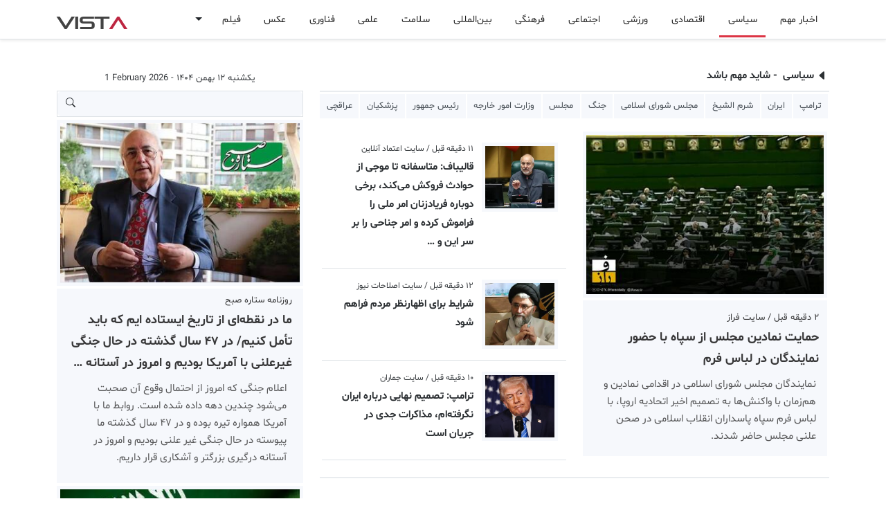

--- FILE ---
content_type: text/html; charset=UTF-8
request_url: https://vista.ir/l/1/2/18727855/%EF%BF%BD%EF%BF%BD%EF%BF%BD%EF%BF%BD%EF%BF%BD%EF%BF%BD%EF%BF%BD%EF%BF%BD%EF%BF%BD%EF%BF%BD_%EF%BF%BD%EF%BF%BD%EF%BF%BD%EF%BF%BD%EF%BF%BD%EF%BF%BD%EF%BF%BD%EF%BF%BD%EF%BF%BD%EF%BF%BD_%EF%BF%BD%EF%BF%BD%EF%BF%BD%EF%BF%BD%EF%BF%BD%EF%BF%BD%EF%BF%BD%EF%BF%BD%EF%BF%BD%EF%BF%BD
body_size: 54595
content:

<!DOCTYPE html>
<html lang="fa" data-bs-theme="auto">
<head>
    <meta http-equiv="refresh" content="3000000;URL='/'" />
    <meta charset="utf-8"> 
    <meta http-equiv="X-UA-Compatible" content="IE=edge">
    <meta name="viewport" content="width=device-width, initial-scale=1, shrink-to-fit=no">
    <meta http-equiv="content-type" content="text/html; charset=utf-8" />
    <meta http-equiv="content-language" content="fa" />
    <meta name="robots" content="index, follow">
    <meta name="googlebot" content="index, follow">
    <meta name="robots" content="max-image-preview:large">
    <title>آخرین اخبار سیاسی </title><meta name="keywords" content="ایران , آمریکا , ترامپ , علی لاریجانی , دونالد ترامپ , سپاه , سپاه پاسداران , اتحادیه اروپا , سپاه پاسداران انقلاب اسلامی , اسرائیل , ایران و آمریکا , مجلس شورای اسلامی" /><meta name="description" content="ایران قوی مانع اصلی برنامه‌های نظام استکباری است/ ارتش‌های اروپایی تروریست محسوب می‌شوند / شرق: اشتباه محاسباتی نکنیم؛ کشورهای عرب لزوماً مخالف جنگ نیستند / حمایت نمادین مجلس از سپاه با حضور نمایندگان در لباس فرم / نماینده تهران: وابستگان نظامی کشورهای اروپایی باید از کشور اخراج شوند/ قالیباف: کمیسیون امنیت ملی موضوع را پیگیری کند / ترامپ: تصمیم نهایی درباره ایران نگرفته‌ام، مذاکرات جدی در جریان است / ایران بدون قید و شرط نفس مذاکره را بپذیرد - مردم سالاری آنلاین / قالیباف: متاسفانه تا موجی از حوادث فروکش می‌کند، برخی دوباره فریادزنان امر ملی را فراموش کرده و امر جناحی را بر سر این و آن می‌کوبند / قالیباف: طبق قانون ارتش کشورهای اروپایی گروه تروریستی محسوب می‌شوند / پیام تسلیت عارف برای آیت‌الله عبدخدایی / شرایط برای اظهارنظر مردم فراهم شود / قالیباف در صحن علنی: طبق قانون، ارتش کشورهای اروپایی گروه تروریستی محسوب می‌شوند /  ایران , آمریکا , ترامپ , علی لاریجانی , دونالد ترامپ , سپاه , سپاه پاسداران , اتحادیه اروپا , سپاه پاسداران انقلاب اسلامی , اسرائیل , ایران و آمریکا , مجلس شورای اسلامی" /><meta name="pubdate" content="2026-02-01 09:58:07" /><meta name="author" content="Vista"><meta name="robots" content="index, follow"><meta itemprop="inLanguage" content="fa" /><meta itemprop="name" content="آخرین اخبار سیاسی " /><meta itemprop="description" content="ایران قوی مانع اصلی برنامه‌های نظام استکباری است/ ارتش‌های اروپایی تروریست محسوب می‌شوند / شرق: اشتباه محاسباتی نکنیم؛ کشورهای عرب لزوماً مخالف جنگ نیستند / حمایت نمادین مجلس از سپاه با حضور نمایندگان در لباس فرم / نماینده تهران: وابستگان نظامی کشورهای اروپایی باید از کشور اخراج شوند/ قالیباف: کمیسیون امنیت ملی موضوع را پیگیری کند / ترامپ: تصمیم نهایی درباره ایران نگرفته‌ام، مذاکرات جدی در جریان است / ایران بدون قید و شرط نفس مذاکره را بپذیرد - مردم سالاری آنلاین / قالیباف: متاسفانه تا موجی از حوادث فروکش می‌کند، برخی دوباره فریادزنان امر ملی را فراموش کرده و امر جناحی را بر سر این و آن می‌کوبند / قالیباف: طبق قانون ارتش کشورهای اروپایی گروه تروریستی محسوب می‌شوند / پیام تسلیت عارف برای آیت‌الله عبدخدایی / شرایط برای اظهارنظر مردم فراهم شود / قالیباف در صحن علنی: طبق قانون، ارتش کشورهای اروپایی گروه تروریستی محسوب می‌شوند /  ایران , آمریکا , ترامپ , علی لاریجانی , دونالد ترامپ , سپاه , سپاه پاسداران , اتحادیه اروپا , سپاه پاسداران انقلاب اسلامی , اسرائیل , ایران و آمریکا , مجلس شورای اسلامی" /><meta itemprop="image" content="https://vista.ir/news/u/2026-02-01/javanonline-upsm7.jpg" /><meta property="og:title" content="آخرین اخبار سیاسی " /><meta property="og:type" content="article" /><meta property="og:url" content="https://vista.ir/l/1/2/18727855/%EF%BF%BD%EF%BF%BD%EF%BF%BD%EF%BF%BD%EF%BF%BD%EF%BF%BD%EF%BF%BD%EF%BF%BD%EF%BF%BD%EF%BF%BD_%EF%BF%BD%EF%BF%BD%EF%BF%BD%EF%BF%BD%EF%BF%BD%EF%BF%BD%EF%BF%BD%EF%BF%BD%EF%BF%BD%EF%BF%BD_%EF%BF%BD%EF%BF%BD%EF%BF%BD%EF%BF%BD%EF%BF%BD%EF%BF%BD%EF%BF%BD%EF%BF%BD%EF%BF%BD%EF%BF%BD" /><meta property="og:description" content="ایران قوی مانع اصلی برنامه‌های نظام استکباری است/ ارتش‌های اروپایی تروریست محسوب می‌شوند / شرق: اشتباه محاسباتی نکنیم؛ کشورهای عرب لزوماً مخالف جنگ نیستند / حمایت نمادین مجلس از سپاه با حضور نمایندگان در لباس فرم / نماینده تهران: وابستگان نظامی کشورهای اروپایی باید از کشور اخراج شوند/ قالیباف: کمیسیون امنیت ملی موضوع را پیگیری کند / ترامپ: تصمیم نهایی درباره ایران نگرفته‌ام، مذاکرات جدی در جریان است / ایران بدون قید و شرط نفس مذاکره را بپذیرد - مردم سالاری آنلاین / قالیباف: متاسفانه تا موجی از حوادث فروکش می‌کند، برخی دوباره فریادزنان امر ملی را فراموش کرده و امر جناحی را بر سر این و آن می‌کوبند / قالیباف: طبق قانون ارتش کشورهای اروپایی گروه تروریستی محسوب می‌شوند / پیام تسلیت عارف برای آیت‌الله عبدخدایی / شرایط برای اظهارنظر مردم فراهم شود / قالیباف در صحن علنی: طبق قانون، ارتش کشورهای اروپایی گروه تروریستی محسوب می‌شوند /  ایران , آمریکا , ترامپ , علی لاریجانی , دونالد ترامپ , سپاه , سپاه پاسداران , اتحادیه اروپا , سپاه پاسداران انقلاب اسلامی , اسرائیل , ایران و آمریکا , مجلس شورای اسلامی" /><meta property="og:site_name" content="vista.ir" /><meta property="og:locale" content="fa_IR" /><meta property="og:image" content="https://vista.ir/news/u/2026-02-01/javanonline-upsm7.jpg" /><meta name="twitter:card" content="article" /><meta name="twitter:site" content="@vista.ir" /><meta name="twitter:title" content="آخرین اخبار سیاسی " /><meta name="twitter:description" content="ایران قوی مانع اصلی برنامه‌های نظام استکباری است/ ارتش‌های اروپایی تروریست محسوب می‌شوند / شرق: اشتباه محاسباتی نکنیم؛ کشورهای عرب لزوماً مخالف جنگ نیستند / حمایت نمادین مجلس از سپاه با حضور نمایندگان در لباس فرم / نماینده تهران: وابستگان نظامی کشورهای اروپایی باید از کشور اخراج شوند/ قالیباف: کمیسیون امنیت ملی موضوع را پیگیری کند / ترامپ: تصمیم نهایی درباره ایران نگرفته‌ام، مذاکرات جدی در جریان است / ایران بدون قید و شرط نفس مذاکره را بپذیرد - مردم سالاری آنلاین / قالیباف: متاسفانه تا موجی از حوادث فروکش می‌کند، برخی دوباره فریادزنان امر ملی را فراموش کرده و امر جناحی را بر سر این و آن می‌کوبند / قالیباف: طبق قانون ارتش کشورهای اروپایی گروه تروریستی محسوب می‌شوند / پیام تسلیت عارف برای آیت‌الله عبدخدایی / شرایط برای اظهارنظر مردم فراهم شود / قالیباف در صحن علنی: طبق قانون، ارتش کشورهای اروپایی گروه تروریستی محسوب می‌شوند /  ایران , آمریکا , ترامپ , علی لاریجانی , دونالد ترامپ , سپاه , سپاه پاسداران , اتحادیه اروپا , سپاه پاسداران انقلاب اسلامی , اسرائیل , ایران و آمریکا , مجلس شورای اسلامی" /><meta name="twitter:image" content="https://vista.ir/news/u/2026-02-01/javanonline-upsm7.jpg" /><meta name="thumbnail" content="https://vista.ir/news/u/2026-02-01/javanonline-upsm7.jpg" /><meta name="genre"  content="News" /><link rel="canonical" href="https://vista.ir/l/1/2/18727855/%EF%BF%BD%EF%BF%BD%EF%BF%BD%EF%BF%BD%EF%BF%BD%EF%BF%BD%EF%BF%BD%EF%BF%BD%EF%BF%BD%EF%BF%BD_%EF%BF%BD%EF%BF%BD%EF%BF%BD%EF%BF%BD%EF%BF%BD%EF%BF%BD%EF%BF%BD%EF%BF%BD%EF%BF%BD%EF%BF%BD_%EF%BF%BD%EF%BF%BD%EF%BF%BD%EF%BF%BD%EF%BF%BD%EF%BF%BD%EF%BF%BD%EF%BF%BD%EF%BF%BD%EF%BF%BD"><meta name="news_keywords" content="ایران , آمریکا , ترامپ , علی لاریجانی , دونالد ترامپ , سپاه , سپاه پاسداران , اتحادیه اروپا , سپاه پاسداران انقلاب اسلامی , اسرائیل , ایران و آمریکا , مجلس شورای اسلامی"><meta name="standout" content="https://vista.ir/news/u/2026-02-01/javanonline-upsm7.jpg"><script type="application/ld+json">{"@context": "https://schema.org","@type": "NewsArticle","headline": "آخرین اخبار سیاسی ","description": "ایران قوی مانع اصلی برنامه‌های نظام استکباری است/ ارتش‌های اروپایی تروریست محسوب می‌شوند / شرق: اشتباه محاسباتی نکنیم؛ کشورهای عرب لزوماً مخالف جنگ نیستند / حمایت نمادین مجلس از سپاه با حضور نمایندگان در لباس فرم / نماینده تهران: وابستگان نظامی کشورهای اروپایی باید از کشور اخراج شوند/ قالیباف: کمیسیون امنیت ملی موضوع را پیگیری کند / ترامپ: تصمیم نهایی درباره ایران نگرفته‌ام، مذاکرات جدی در جریان است / ایران بدون قید و شرط نفس مذاکره را بپذیرد - مردم سالاری آنلاین / قالیباف: متاسفانه تا موجی از حوادث فروکش می‌کند، برخی دوباره فریادزنان امر ملی را فراموش کرده و امر جناحی را بر سر این و آن می‌کوبند / قالیباف: طبق قانون ارتش کشورهای اروپایی گروه تروریستی محسوب می‌شوند / پیام تسلیت عارف برای آیت‌الله عبدخدایی / شرایط برای اظهارنظر مردم فراهم شود / قالیباف در صحن علنی: طبق قانون، ارتش کشورهای اروپایی گروه تروریستی محسوب می‌شوند /  ایران , آمریکا , ترامپ , علی لاریجانی , دونالد ترامپ , سپاه , سپاه پاسداران , اتحادیه اروپا , سپاه پاسداران انقلاب اسلامی , اسرائیل , ایران و آمریکا , مجلس شورای اسلامی","url": "https://vista.ir/l/1/2/18727855/%EF%BF%BD%EF%BF%BD%EF%BF%BD%EF%BF%BD%EF%BF%BD%EF%BF%BD%EF%BF%BD%EF%BF%BD%EF%BF%BD%EF%BF%BD_%EF%BF%BD%EF%BF%BD%EF%BF%BD%EF%BF%BD%EF%BF%BD%EF%BF%BD%EF%BF%BD%EF%BF%BD%EF%BF%BD%EF%BF%BD_%EF%BF%BD%EF%BF%BD%EF%BF%BD%EF%BF%BD%EF%BF%BD%EF%BF%BD%EF%BF%BD%EF%BF%BD%EF%BF%BD%EF%BF%BD","image": "https://vista.ir/news/u/2026-02-01/javanonline-upsm7.jpg","datePublished": "2026-02-01 09:58:07","author": { "@type": "Organization", "vista": "vista.ir" }}</script>    <link rel="shortcut icon" href="https://vista.ir/imgs/favicon.ico" type="image/x-icon">
    <link rel="icon" href="https://vista.ir/imgs/favicon.ico" type="image/x-icon">
    <link rel="apple-touch-icon" sizes="180x180" href="https://vista.ir/imgs/apple-touch-icon.png">
    <link rel="icon" type="image/png" sizes="32x32" href="https://vista.ir/imgs/favicon-32x32.png">
    <link rel="icon" type="image/png" sizes="16x16" href="https://vista.ir/imgs/favicon-16x16.png">
    <link rel="manifest" href="https://vista.ir/manifest.json">
    <link rel="stylesheet" href="/v5/inc/css/bootstrap.rtl.min.css">
    <link href="/v5/inc/css/vista.css" rel="stylesheet">
    <link href="/v5/inc/css/vista-ca.css" rel="stylesheet">
    <script src="/v5/inc/css/js/vista.js"></script>

    <script async src="https://www.googletagmanager.com/gtag/js?id=G-RNK3DN7QNW"></script>
    <script>
        window.dataLayer = window.dataLayer || [];
        function gtag(){dataLayer.push(arguments);}
        gtag('js', new Date());

        gtag('config', 'G-RNK3DN7QNW');
    </script>
    
    <script>
        !function(e,t,n){e.yektanetAnalyticsObject=n,e[n]=e[n]||function(){e[n].q.push(arguments)},e[n].q=e[n].q||[];var a=t.getElementsByTagName("head")[0],r=new Date,c="https://cdn.yektanet.com/superscript/FsnoDKhm/homepage.v1/yn_pub.js?v="+r.getFullYear().toString()+"0"+r.getMonth()+"0"+r.getDate()+"0"+r.getHours(),s=t.createElement("link");s.rel="preload",s.as="script",s.href=c,a.appendChild(s);var l=t.createElement("script");l.async=!0,l.src=c,a.appendChild(l)}(window,document,"yektanet");
    </script>

    <script type="text/javascript">
          (function(){
               var now = new Date();
               var version = now.getFullYear().toString() + "0" + now.getMonth() + "0" + now.getDate() +
                   "0" + now.getHours();
               var head = document.getElementsByTagName("head")[0];
               var link = document.createElement("link");
               link.rel = "stylesheet";
               link.href = "https://van.najva.com/static/cdn/css/local-messaging.css" + "?v=" + version;
               head.appendChild(link);
               var script = document.createElement("script");
               script.type = "text/javascript";
               script.async = true;
               script.src = "https://van.najva.com/static/js/scripts/new-website568669-website-57235-9276d9df-b920-489e-a161-2111794a3d7e.js" + "?v=" + version;
               head.appendChild(script);
               })()
    </script>

</head>
<body class="bg-body" dir="rtl">
    <div class="yn-bnr stick-pos" id="ynpos-17659"></div>
    <svg xmlns="http://www.w3.org/2000/svg" class="d-none">

        <symbol id="whatsapp" viewBox="0 0 16 16" fill="currentColor"> 
            <path d="M13.601 2.326A7.854 7.854 0 0 0 7.994 0C3.627 0 .068 3.558.064 7.926c0 1.399.366 2.76 1.057 3.965L0 16l4.204-1.102a7.933 7.933 0 0 0 3.79.965h.004c4.368 0 7.926-3.558 7.93-7.93A7.898 7.898 0 0 0 13.6 2.326zM7.994 14.521a6.573 6.573 0 0 1-3.356-.92l-.24-.144-2.494.654.666-2.433-.156-.251a6.56 6.56 0 0 1-1.007-3.505c0-3.626 2.957-6.584 6.591-6.584a6.56 6.56 0 0 1 4.66 1.931 6.557 6.557 0 0 1 1.928 4.66c-.004 3.639-2.961 6.592-6.592 6.592zm3.615-4.934c-.197-.099-1.17-.578-1.353-.646-.182-.065-.315-.099-.445.099-.133.197-.513.646-.627.775-.114.133-.232.148-.43.05-.197-.1-.836-.308-1.592-.985-.59-.525-.985-1.175-1.103-1.372-.114-.198-.011-.304.088-.403.087-.088.197-.232.296-.346.1-.114.133-.198.198-.33.065-.134.034-.248-.015-.347-.05-.099-.445-1.076-.612-1.47-.16-.389-.323-.335-.445-.34-.114-.007-.247-.007-.38-.007a.729.729 0 0 0-.529.247c-.182.198-.691.677-.691 1.654 0 .977.71 1.916.81 2.049.098.133 1.394 2.132 3.383 2.992.47.205.84.326 1.129.418.475.152.904.129 1.246.08.38-.058 1.171-.48 1.338-.943.164-.464.164-.86.114-.943-.049-.084-.182-.133-.38-.232z"/>
        </symbol>

        <symbol id="facebook" viewBox="0 0 16 16" fill="currentColor"> 
            <path d="M16 8.049c0-4.446-3.582-8.05-8-8.05C3.58 0-.002 3.603-.002 8.05c0 4.017 2.926 7.347 6.75 7.951v-5.625h-2.03V8.05H6.75V6.275c0-2.017 1.195-3.131 3.022-3.131.876 0 1.791.157 1.791.157v1.98h-1.009c-.993 0-1.303.621-1.303 1.258v1.51h2.218l-.354 2.326H9.25V16c3.824-.604 6.75-3.934 6.75-7.951z"/>
        </symbol>

        <symbol id="telegram" viewBox="0 0 16 16" fill="currentColor"> 
            <path d="M16 8A8 8 0 1 1 0 8a8 8 0 0 1 16 0zM8.287 5.906c-.778.324-2.334.994-4.666 2.01-.378.15-.577.298-.595.442-.03.243.275.339.69.47l.175.055c.408.133.958.288 1.243.294.26.006.549-.1.868-.32 2.179-1.471 3.304-2.214 3.374-2.23.05-.012.12-.026.166.016.047.041.042.12.037.141-.03.129-1.227 1.241-1.846 1.817-.193.18-.33.307-.358.336a8.154 8.154 0 0 1-.188.186c-.38.366-.664.64.015 1.088.327.216.589.393.85.571.284.194.568.387.936.629.093.06.183.125.27.187.331.236.63.448.997.414.214-.02.435-.22.547-.82.265-1.417.786-4.486.906-5.751a1.426 1.426 0 0 0-.013-.315.337.337 0 0 0-.114-.217.526.526 0 0 0-.31-.093c-.3.005-.763.166-2.984 1.09z"/>
        </symbol>

        <symbol id="three-dots" viewBox="0 0 16 16" fill="currentColor"> 
            <path d="M9.5 13a1.5 1.5 0 1 1-3 0 1.5 1.5 0 0 1 3 0zm0-5a1.5 1.5 0 1 1-3 0 1.5 1.5 0 0 1 3 0zm0-5a1.5 1.5 0 1 1-3 0 1.5 1.5 0 0 1 3 0z"/>
        </symbol>

        <symbol id="twitter" viewBox="0 0 16 16" fill="currentColor"> 
            <path d="M5.026 15c6.038 0 9.341-5.003 9.341-9.334 0-.14 0-.282-.006-.422A6.685 6.685 0 0 0 16 3.542a6.658 6.658 0 0 1-1.889.518 3.301 3.301 0 0 0 1.447-1.817 6.533 6.533 0 0 1-2.087.793A3.286 3.286 0 0 0 7.875 6.03a9.325 9.325 0 0 1-6.767-3.429 3.289 3.289 0 0 0 1.018 4.382A3.323 3.323 0 0 1 .64 6.575v.045a3.288 3.288 0 0 0 2.632 3.218 3.203 3.203 0 0 1-.865.115 3.23 3.23 0 0 1-.614-.057 3.283 3.283 0 0 0 3.067 2.277A6.588 6.588 0 0 1 .78 13.58a6.32 6.32 0 0 1-.78-.045A9.344 9.344 0 0 0 5.026 15z"/>
        </symbol>

        <symbol id="delete" viewBox="0 0 16 16" fill="currentColor">
            <path d="M2.146 2.854a.5.5 0 1 1 .708-.708L8 7.293l5.146-5.147a.5.5 0 0 1 .708.708L8.707 8l5.147 5.146a.5.5 0 0 1-.708.708L8 8.707l-5.146 5.147a.5.5 0 0 1-.708-.708L7.293 8 2.146 2.854Z"/>
        </symbol>    

        <symbol id="search" viewBox="0 0 16 16" fill="currentColor">
            <path d="M11.742 10.344a6.5 6.5 0 1 0-1.397 1.398h-.001c.03.04.062.078.098.115l3.85 3.85a1 1 0 0 0 1.415-1.414l-3.85-3.85a1.007 1.007 0 0 0-.115-.1zM12 6.5a5.5 5.5 0 1 1-11 0 5.5 5.5 0 0 1 11 0z"/>
        </symbol>

        <symbol id="home" viewBox="0 0 16 16" fill="currentColor">
            <path d="M8.707 1.5a1 1 0 0 0-1.414 0L.646 8.146a.5.5 0 0 0 .708.708L2 8.207V13.5A1.5 1.5 0 0 0 3.5 15h9a1.5 1.5 0 0 0 1.5-1.5V8.207l.646.647a.5.5 0 0 0 .708-.708L13 5.793V2.5a.5.5 0 0 0-.5-.5h-1a.5.5 0 0 0-.5.5v1.293L8.707 1.5ZM13 7.207V13.5a.5.5 0 0 1-.5.5h-9a.5.5 0 0 1-.5-.5V7.207l5-5 5 5Z"/>
        </symbol>

        <symbol id="menu" viewBox="0 0 16 16" fill="currentColor">
            <path fill-rule="evenodd" d="M2.5 11.5A.5.5 0 0 1 3 11h10a.5.5 0 0 1 0 1H3a.5.5 0 0 1-.5-.5zm0-4A.5.5 0 0 1 3 7h10a.5.5 0 0 1 0 1H3a.5.5 0 0 1-.5-.5zm0-4A.5.5 0 0 1 3 3h10a.5.5 0 0 1 0 1H3a.5.5 0 0 1-.5-.5z"/>
        </symbol>

        <symbol id="colapse" viewBox="0 0 16 16" fill="currentColor">
            <path fill-rule="evenodd" d="M3.646 13.854a.5.5 0 0 0 .708 0L8 10.207l3.646 3.647a.5.5 0 0 0 .708-.708l-4-4a.5.5 0 0 0-.708 0l-4 4a.5.5 0 0 0 0 .708zm0-11.708a.5.5 0 0 1 .708 0L8 5.793l3.646-3.647a.5.5 0 0 1 .708.708l-4 4a.5.5 0 0 1-.708 0l-4-4a.5.5 0 0 1 0-.708z"/>
        </symbol>
        
        <symbol id="gear" viewBox="0 0 16 16" fill="currentColor">
            <path d="M8 4.754a3.246 3.246 0 1 0 0 6.492 3.246 3.246 0 0 0 0-6.492zM5.754 8a2.246 2.246 0 1 1 4.492 0 2.246 2.246 0 0 1-4.492 0z"/>
            <path d="M9.796 1.343c-.527-1.79-3.065-1.79-3.592 0l-.094.319a.873.873 0 0 1-1.255.52l-.292-.16c-1.64-.892-3.433.902-2.54 2.541l.159.292a.873.873 0 0 1-.52 1.255l-.319.094c-1.79.527-1.79 3.065 0 3.592l.319.094a.873.873 0 0 1 .52 1.255l-.16.292c-.892 1.64.901 3.434 2.541 2.54l.292-.159a.873.873 0 0 1 1.255.52l.094.319c.527 1.79 3.065 1.79 3.592 0l.094-.319a.873.873 0 0 1 1.255-.52l.292.16c1.64.893 3.434-.902 2.54-2.541l-.159-.292a.873.873 0 0 1 .52-1.255l.319-.094c1.79-.527 1.79-3.065 0-3.592l-.319-.094a.873.873 0 0 1-.52-1.255l.16-.292c.893-1.64-.902-3.433-2.541-2.54l-.292.159a.873.873 0 0 1-1.255-.52l-.094-.319zm-2.633.283c.246-.835 1.428-.835 1.674 0l.094.319a1.873 1.873 0 0 0 2.693 1.115l.291-.16c.764-.415 1.6.42 1.184 1.185l-.159.292a1.873 1.873 0 0 0 1.116 2.692l.318.094c.835.246.835 1.428 0 1.674l-.319.094a1.873 1.873 0 0 0-1.115 2.693l.16.291c.415.764-.42 1.6-1.185 1.184l-.291-.159a1.873 1.873 0 0 0-2.693 1.116l-.094.318c-.246.835-1.428.835-1.674 0l-.094-.319a1.873 1.873 0 0 0-2.692-1.115l-.292.16c-.764.415-1.6-.42-1.184-1.185l.159-.291A1.873 1.873 0 0 0 1.945 8.93l-.319-.094c-.835-.246-.835-1.428 0-1.674l.319-.094A1.873 1.873 0 0 0 3.06 4.377l-.16-.292c-.415-.764.42-1.6 1.185-1.184l.292.159a1.873 1.873 0 0 0 2.692-1.115l.094-.319z"/>
        </symbol>    

        <symbol id="star" viewBox="0 0 16 16" fill="currentColor">
            <path d="M2.866 14.85c-.078.444.36.791.746.593l4.39-2.256 4.389 2.256c.386.198.824-.149.746-.592l-.83-4.73 3.522-3.356c.33-.314.16-.888-.282-.95l-4.898-.696L8.465.792a.513.513 0 0 0-.927 0L5.354 5.12l-4.898.696c-.441.062-.612.636-.283.95l3.523 3.356-.83 4.73zm4.905-2.767-3.686 1.894.694-3.957a.565.565 0 0 0-.163-.505L1.71 6.745l4.052-.576a.525.525 0 0 0 .393-.288L8 2.223l1.847 3.658a.525.525 0 0 0 .393.288l4.052.575-2.906 2.77a.565.565 0 0 0-.163.506l.694 3.957-3.686-1.894a.503.503 0 0 0-.461 0z"/>
        </symbol>
        
        <symbol id="clock" viewBox="0 0 16 16" fill="currentColor">
            <path d="M8.515 1.019A7 7 0 0 0 8 1V0a8 8 0 0 1 .589.022l-.074.997zm2.004.45a7.003 7.003 0 0 0-.985-.299l.219-.976c.383.086.76.2 1.126.342l-.36.933zm1.37.71a7.01 7.01 0 0 0-.439-.27l.493-.87a8.025 8.025 0 0 1 .979.654l-.615.789a6.996 6.996 0 0 0-.418-.302zm1.834 1.79a6.99 6.99 0 0 0-.653-.796l.724-.69c.27.285.52.59.747.91l-.818.576zm.744 1.352a7.08 7.08 0 0 0-.214-.468l.893-.45a7.976 7.976 0 0 1 .45 1.088l-.95.313a7.023 7.023 0 0 0-.179-.483zm.53 2.507a6.991 6.991 0 0 0-.1-1.025l.985-.17c.067.386.106.778.116 1.17l-1 .025zm-.131 1.538c.033-.17.06-.339.081-.51l.993.123a7.957 7.957 0 0 1-.23 1.155l-.964-.267c.046-.165.086-.332.12-.501zm-.952 2.379c.184-.29.346-.594.486-.908l.914.405c-.16.36-.345.706-.555 1.038l-.845-.535zm-.964 1.205c.122-.122.239-.248.35-.378l.758.653a8.073 8.073 0 0 1-.401.432l-.707-.707z"/>
            <path d="M8 1a7 7 0 1 0 4.95 11.95l.707.707A8.001 8.001 0 1 1 8 0v1z"/>
            <path d="M7.5 3a.5.5 0 0 1 .5.5v5.21l3.248 1.856a.5.5 0 0 1-.496.868l-3.5-2A.5.5 0 0 1 7 9V3.5a.5.5 0 0 1 .5-.5z"/>
        </symbol>    

        <symbol id="refresh" viewBox="0 0 16 16" fill="currentColor">
            <path fill-rule="evenodd" d="M8 3a5 5 0 1 0 4.546 2.914.5.5 0 0 1 .908-.417A6 6 0 1 1 8 2v1z"/>
            <path d="M8 4.466V.534a.25.25 0 0 1 .41-.192l2.36 1.966c.12.1.12.284 0 .384L8.41 4.658A.25.25 0 0 1 8 4.466z"/>
        </symbol>

        <symbol id="plus" viewBox="0 0 16 16" fill="currentColor">
            <path d="M8 4a.5.5 0 0 1 .5.5v3h3a.5.5 0 0 1 0 1h-3v3a.5.5 0 0 1-1 0v-3h-3a.5.5 0 0 1 0-1h3v-3A.5.5 0 0 1 8 4z"/>
        </symbol>    

        <symbol id="edit" viewBox="0 0 16 16" fill="currentColor">
            <path d="M15.502 1.94a.5.5 0 0 1 0 .706L14.459 3.69l-2-2L13.502.646a.5.5 0 0 1 .707 0l1.293 1.293zm-1.75 2.456-2-2L4.939 9.21a.5.5 0 0 0-.121.196l-.805 2.414a.25.25 0 0 0 .316.316l2.414-.805a.5.5 0 0 0 .196-.12l6.813-6.814z"/>
            <path fill-rule="evenodd" d="M1 13.5A1.5 1.5 0 0 0 2.5 15h11a1.5 1.5 0 0 0 1.5-1.5v-6a.5.5 0 0 0-1 0v6a.5.5 0 0 1-.5.5h-11a.5.5 0 0 1-.5-.5v-11a.5.5 0 0 1 .5-.5H9a.5.5 0 0 0 0-1H2.5A1.5 1.5 0 0 0 1 2.5v11z"/>
        </symbol>

        <symbol id="trash" viewBox="0 0 16 16" fill="currentColor">
            <path d="M6.5 1h3a.5.5 0 0 1 .5.5v1H6v-1a.5.5 0 0 1 .5-.5ZM11 2.5v-1A1.5 1.5 0 0 0 9.5 0h-3A1.5 1.5 0 0 0 5 1.5v1H2.506a.58.58 0 0 0-.01 0H1.5a.5.5 0 0 0 0 1h.538l.853 10.66A2 2 0 0 0 4.885 16h6.23a2 2 0 0 0 1.994-1.84l.853-10.66h.538a.5.5 0 0 0 0-1h-.995a.59.59 0 0 0-.01 0H11Zm1.958 1-.846 10.58a1 1 0 0 1-.997.92h-6.23a1 1 0 0 1-.997-.92L3.042 3.5h9.916Zm-7.487 1a.5.5 0 0 1 .528.47l.5 8.5a.5.5 0 0 1-.998.06L5 5.03a.5.5 0 0 1 .47-.53Zm5.058 0a.5.5 0 0 1 .47.53l-.5 8.5a.5.5 0 1 1-.998-.06l.5-8.5a.5.5 0 0 1 .528-.47ZM8 4.5a.5.5 0 0 1 .5.5v8.5a.5.5 0 0 1-1 0V5a.5.5 0 0 1 .5-.5Z"/>
        </symbol>

        <symbol id="check1" viewBox="0 0 16 16"  fill="currentColor">
            <path d="M16 8A8 8 0 1 1 0 8a8 8 0 0 1 16 0zm-3.97-3.03a.75.75 0 0 0-1.08.022L7.477 9.417 5.384 7.323a.75.75 0 0 0-1.06 1.06L6.97 11.03a.75.75 0 0 0 1.079-.02l3.992-4.99a.75.75 0 0 0-.01-1.05z"/>
        </symbol>

        <symbol id="info1" viewBox="0 0 16 16"  fill="currentColor">
            <path d="M14 1a1 1 0 0 1 1 1v12a1 1 0 0 1-1 1H2a1 1 0 0 1-1-1V2a1 1 0 0 1 1-1h12zM2 0a2 2 0 0 0-2 2v12a2 2 0 0 0 2 2h12a2 2 0 0 0 2-2V2a2 2 0 0 0-2-2H2z"/>
            <path d="m8.93 6.588-2.29.287-.082.38.45.083c.294.07.352.176.288.469l-.738 3.468c-.194.897.105 1.319.808 1.319.545 0 1.178-.252 1.465-.598l.088-.416c-.2.176-.492.246-.686.246-.275 0-.375-.193-.304-.533L8.93 6.588zM9 4.5a1 1 0 1 1-2 0 1 1 0 0 1 2 0z"/>
        </symbol>

        <symbol id="dot" viewBox="0 0 16 16"  fill="currentColor">
              <path d="M8 9.5a1.5 1.5 0 1 0 0-3 1.5 1.5 0 0 0 0 3"/>
        </symbol>

        <symbol id="plus2" viewBox="0 0 16 16"  fill="currentColor">           
                <path d="M8 4a.5.5 0 0 1 .5.5v3h3a.5.5 0 0 1 0 1h-3v3a.5.5 0 0 1-1 0v-3h-3a.5.5 0 0 1 0-1h3v-3A.5.5 0 0 1 8 4"/>
        </symbol>      

        <symbol id="list" viewBox="0 0 16 16"  fill="currentColor"> 
                <path fill-rule="evenodd" d="M2.5 12a.5.5 0 0 1 .5-.5h10a.5.5 0 0 1 0 1H3a.5.5 0 0 1-.5-.5m0-4a.5.5 0 0 1 .5-.5h10a.5.5 0 0 1 0 1H3a.5.5 0 0 1-.5-.5m0-4a.5.5 0 0 1 .5-.5h10a.5.5 0 0 1 0 1H3a.5.5 0 0 1-.5-.5"/>
        </symbol>

        <symbol id="aleft" viewBox="0 0 16 16"  fill="currentColor"> 
                <path d="m3.86 8.753 5.482 4.796c.646.566 1.658.106 1.658-.753V3.204a1 1 0 0 0-1.659-.753l-5.48 4.796a1 1 0 0 0 0 1.506z"/>
        </symbol>

        <symbol id="aright" viewBox="0 0 16 16"  fill="currentColor">
                <path d="m12.14 8.753-5.482 4.796c-.646.566-1.658.106-1.658-.753V3.204a1 1 0 0 1 1.659-.753l5.48 4.796a1 1 0 0 1 0 1.506z"/>
        </symbol>
        
        <symbol id="aqleft" viewBox="0 0 16 16"  fill="currentColor">
              <path fill-rule="evenodd" d="M1 8a7 7 0 1 0 14 0A7 7 0 0 0 1 8m15 0A8 8 0 1 1 0 8a8 8 0 0 1 16 0m-4.5-.5a.5.5 0 0 1 0 1H5.707l2.147 2.146a.5.5 0 0 1-.708.708l-3-3a.5.5 0 0 1 0-.708l3-3a.5.5 0 1 1 .708.708L5.707 7.5z"/>
        </symbol>


    </svg>
<div class="d-lg-none">
  <nav class="navbar bg-body navbar-expand-lg" aria-label="Offcanvas navbar large">
      <div class="container-lg">
        <span class="navbar-toggler p-0 m-0">
          <button class="btn p-0 m-0" type="button" data-bs-toggle="offcanvas" data-bs-target="#offcanvasNavbar2" aria-controls="offcanvasNavbar2" aria-label="Toggle navigation">
          <svg class="bi" aria-hidden="true" width="20" height="20"><use xlink:href="#menu"></use></svg></button>        
          <button class="btn p-0 m-0 px-2" type="button"  data-bs-toggle="modal" data-bs-target="#cook"><svg class="bi" aria-hidden="true" width="16" height="16"><use xlink:href="#search"></use></svg></button>
        </span>  
        <div class="offcanvas offcanvas-end" tabindex="-1" id="offcanvasNavbar2" aria-labelledby="offcanvasNavbar2Label">
          <br><br>
          <div class="offcanvas-header">
            <div class="float-start w-100"><button type="button" class="btn-close" data-bs-dismiss="offcanvas" aria-label="Close"></button></div>
            <div class="brnd">VIST<span class="brnd1">A</span></div>
          </div>
          <div class="offcanvas-body">
            <div  class="d-none d-lg-block"><ul class="navbar-nav second-navbar2 pt-1"><li class="nav-item p-1"><a class="nav-link22" role="button" href="/">اخبار مهم</a></li><li class="nav-item p-1"><a class="nav-link22 active1" role="button" href="/l/1/0/سیاسی ">سیاسی </a></li><li class="nav-item p-1"><a class="nav-link22" role="button" href="/l/3/0/اقتصادی ">اقتصادی </a></li><li class="nav-item p-1"><a class="nav-link22" role="button" href="/l/8/0/ورزشی ">ورزشی </a></li><li class="nav-item p-1"><a class="nav-link22" role="button" href="/l/2/0/اجتماعی ">اجتماعی </a></li><li class="nav-item p-1"><a class="nav-link22" role="button" href="/l/4/0/فرهنگی ">فرهنگی </a></li><li class="nav-item p-1"><a class="nav-link22" role="button" href="/l/7/0/بین‌المللی ">بین‌المللی </a></li><li class="nav-item p-1"><a class="nav-link22" role="button" href="/l/13/0/سلامت ">سلامت </a></li><li class="nav-item p-1"><a class="nav-link22" role="button" href="/l/6/0/علمی ">علمی </a></li><li class="nav-item p-1"><a class="nav-link22" role="button" href="/l/11/0/فناوری ">فناوری </a></li><li class="nav-item p-1"><a class="nav-link22" role="button" href="/l/18/0/عکس ">عکس </a></li><li class="nav-item p-1"><a class="nav-link22" role="button" href="/l/19/0/فیلم ">فیلم </a></li><span class="dropdown"><button class="btn border-0 dropdown-toggle" type="button" data-bs-toggle="dropdown" aria-expanded="false"></button><ul class="dropdown-menu"><li><a class="dropdown-item" href="/l/21/0/استانها ">استانها </a></li><li><a class="dropdown-item" href="/l/16/0/گرافیک ">گرافیک </a></li><li><a class="dropdown-item" href="/l/17/0/وبگردی ">وبگردی </a></li><li><a class="dropdown-item" href="/l/20/0/استخدام ">استخدام </a></li><li><a class="dropdown-item" href="/l/22/0/اینفوگرافیک ">اینفوگرافیک </a></li><li><a class="dropdown-item" href="/l/23/0/سبک زندگی">سبک زندگی</a></li><li><a class="dropdown-item" href="/ads/">آگهی</a></li></ul></span></ul></div><div class="row d-lg-none"><div class="col-6"><div class="list-group list-group-flush"><a class="list-group-item list-group-item-action p-1" href="/">اخبار مهم</a><a class="list-group-item list-group-item-action p-1 bg-body-tertiary" href="/l/1/0/سیاسی "><svg class="bi float-end" aria-hidden="true" width="16" height="16"><use xlink:href="#aright"></use></svg>&nbsp;سیاسی </a><a class="list-group-item list-group-item-action p-1" href="/l/3/0/اقتصادی ">اقتصادی  </a><a class="list-group-item list-group-item-action p-1" href="/l/8/0/ورزشی ">ورزشی  </a><a class="list-group-item list-group-item-action p-1" href="/l/2/0/اجتماعی ">اجتماعی  </a><a class="list-group-item list-group-item-action p-1" href="/l/4/0/فرهنگی ">فرهنگی  </a><a class="list-group-item list-group-item-action p-1" href="/l/7/0/بین‌المللی ">بین‌المللی  </a><a class="list-group-item list-group-item-action p-1" href="/l/13/0/سلامت ">سلامت  </a><a class="list-group-item list-group-item-action p-1" href="/l/6/0/علمی ">علمی  </a><a class="list-group-item list-group-item-action p-1" href="/ads/">آگهی</a></div></div><div class="col-6"><div class="list-group list-group-flush"><a class="list-group-item list-group-item-action p-1" href="/l/11/0/فناوری ">فناوری  </a><a class="list-group-item list-group-item-action p-1" href="/l/18/0/عکس ">عکس  </a><a class="list-group-item list-group-item-action p-1" href="/l/19/0/فیلم ">فیلم  </a><a class="list-group-item list-group-item-action p-1" href="/l/21/0/استانها ">استانها  </a><a class="list-group-item list-group-item-action p-1" href="/l/16/0/گرافیک ">گرافیک  </a><a class="list-group-item list-group-item-action p-1" href="/l/17/0/وبگردی ">وبگردی  </a><a class="list-group-item list-group-item-action p-1" href="/l/20/0/استخدام ">استخدام  </a><a class="list-group-item list-group-item-action p-1" href="/l/22/0/اینفوگرافیک ">اینفوگرافیک  </a><a class="list-group-item list-group-item-action p-1" href="/l/23/0/سبک زندگی">سبک زندگی </a></div></div></div><br><div class="row d-lg-none"></div> 
          </div>

        </div>

            <a class="float-end brnd" href="/">VIST<span class="brnd1">A</span></a>

            <div class="w-100 ninfo p-1 bg-body-tertiary"><b>&nbsp;یکشنبه ۱۲ بهمن ۱۴۰۴&nbsp;-&nbsp;<span dir="ltr">1 February 2026</span></b></div>      </div>    

    </nav>
    <div class="yn-bnr fixed-top bg-body" id="ynpos-14076"></div>
</div>

<div class="d-none d-lg-block">
  <nav class="navbar fixed-top bg-body navbar-expand-lg border-bottom shadow-sm" aria-label="Offcanvas navbar large">
      <div class="container-lg">
        <div class="yn-bnr p-0 m-0" id="ynpos-14076"></div>
        <span class="navbar-toggler p-0 m-0">
          <button class="btn p-0 m-0" type="button" data-bs-toggle="offcanvas" data-bs-target="#offcanvasNavbar2" aria-controls="offcanvasNavbar2" aria-label="Toggle navigation">
          <svg class="bi" aria-hidden="true" width="20" height="20"><use xlink:href="#menu"></use></svg></button>        
          <button class="btn p-0 m-0 px-2" type="button"  data-bs-toggle="modal" data-bs-target="#cook"><svg class="bi" aria-hidden="true" width="16" height="16"><use xlink:href="#search"></use></svg></button>
        </span>  
        <div class="offcanvas offcanvas-end" tabindex="-1" id="offcanvasNavbar2" aria-labelledby="offcanvasNavbar2Label">
          <div class="offcanvas-header">
            <button type="button" class="btn-close" data-bs-dismiss="offcanvas" aria-label="Close"></button>
            <div class="brnd">VIST<span class="brnd1">A</span></div>
          </div>
          <div class="offcanvas-body">

            <div  class="d-none d-lg-block"><ul class="navbar-nav second-navbar2 pt-1"><li class="nav-item p-1"><a class="nav-link22" role="button" href="/">اخبار مهم</a></li><li class="nav-item p-1"><a class="nav-link22 active1" role="button" href="/l/1/0/سیاسی ">سیاسی </a></li><li class="nav-item p-1"><a class="nav-link22" role="button" href="/l/3/0/اقتصادی ">اقتصادی </a></li><li class="nav-item p-1"><a class="nav-link22" role="button" href="/l/8/0/ورزشی ">ورزشی </a></li><li class="nav-item p-1"><a class="nav-link22" role="button" href="/l/2/0/اجتماعی ">اجتماعی </a></li><li class="nav-item p-1"><a class="nav-link22" role="button" href="/l/4/0/فرهنگی ">فرهنگی </a></li><li class="nav-item p-1"><a class="nav-link22" role="button" href="/l/7/0/بین‌المللی ">بین‌المللی </a></li><li class="nav-item p-1"><a class="nav-link22" role="button" href="/l/13/0/سلامت ">سلامت </a></li><li class="nav-item p-1"><a class="nav-link22" role="button" href="/l/6/0/علمی ">علمی </a></li><li class="nav-item p-1"><a class="nav-link22" role="button" href="/l/11/0/فناوری ">فناوری </a></li><li class="nav-item p-1"><a class="nav-link22" role="button" href="/l/18/0/عکس ">عکس </a></li><li class="nav-item p-1"><a class="nav-link22" role="button" href="/l/19/0/فیلم ">فیلم </a></li><span class="dropdown"><button class="btn border-0 dropdown-toggle" type="button" data-bs-toggle="dropdown" aria-expanded="false"></button><ul class="dropdown-menu"><li><a class="dropdown-item" href="/l/21/0/استانها ">استانها </a></li><li><a class="dropdown-item" href="/l/16/0/گرافیک ">گرافیک </a></li><li><a class="dropdown-item" href="/l/17/0/وبگردی ">وبگردی </a></li><li><a class="dropdown-item" href="/l/20/0/استخدام ">استخدام </a></li><li><a class="dropdown-item" href="/l/22/0/اینفوگرافیک ">اینفوگرافیک </a></li><li><a class="dropdown-item" href="/l/23/0/سبک زندگی">سبک زندگی</a></li><li><a class="dropdown-item" href="/ads/">آگهی</a></li></ul></span></ul></div><div class="row d-lg-none"><div class="col-6"><div class="list-group list-group-flush"><a class="list-group-item list-group-item-action p-1" href="/">اخبار مهم</a><a class="list-group-item list-group-item-action p-1 bg-body-tertiary" href="/l/1/0/سیاسی "><svg class="bi float-end" aria-hidden="true" width="16" height="16"><use xlink:href="#aright"></use></svg>&nbsp;سیاسی </a><a class="list-group-item list-group-item-action p-1" href="/l/3/0/اقتصادی ">اقتصادی  </a><a class="list-group-item list-group-item-action p-1" href="/l/8/0/ورزشی ">ورزشی  </a><a class="list-group-item list-group-item-action p-1" href="/l/2/0/اجتماعی ">اجتماعی  </a><a class="list-group-item list-group-item-action p-1" href="/l/4/0/فرهنگی ">فرهنگی  </a><a class="list-group-item list-group-item-action p-1" href="/l/7/0/بین‌المللی ">بین‌المللی  </a><a class="list-group-item list-group-item-action p-1" href="/l/13/0/سلامت ">سلامت  </a><a class="list-group-item list-group-item-action p-1" href="/l/6/0/علمی ">علمی  </a><a class="list-group-item list-group-item-action p-1" href="/ads/">آگهی</a></div></div><div class="col-6"><div class="list-group list-group-flush"><a class="list-group-item list-group-item-action p-1" href="/l/11/0/فناوری ">فناوری  </a><a class="list-group-item list-group-item-action p-1" href="/l/18/0/عکس ">عکس  </a><a class="list-group-item list-group-item-action p-1" href="/l/19/0/فیلم ">فیلم  </a><a class="list-group-item list-group-item-action p-1" href="/l/21/0/استانها ">استانها  </a><a class="list-group-item list-group-item-action p-1" href="/l/16/0/گرافیک ">گرافیک  </a><a class="list-group-item list-group-item-action p-1" href="/l/17/0/وبگردی ">وبگردی  </a><a class="list-group-item list-group-item-action p-1" href="/l/20/0/استخدام ">استخدام  </a><a class="list-group-item list-group-item-action p-1" href="/l/22/0/اینفوگرافیک ">اینفوگرافیک  </a><a class="list-group-item list-group-item-action p-1" href="/l/23/0/سبک زندگی">سبک زندگی </a></div></div></div><br><div class="row d-lg-none"></div> 
          </div>

        </div>
        <a class="brnd" href="/">VIST<span class="brnd1">A</span></a>
      </div>    

  </nav>
  <br><br><br>
</div>  
<section><div class="container-lg"><div class="d-none d-lg-block"><br></div><div class="row"><div class="col-lg-8 col-md-12 col-sm-12"><div class="d-lg-none"><a rel="tag" href="/t/1/ترامپ" class="btn btn-sm btn-key1 m-1" role="button">ترامپ </a><a rel="tag" href="/t/1/ایران" class="btn btn-sm btn-key1 m-1" role="button">ایران </a><a rel="tag" href="/t/1/شرم+الشیخ" class="btn btn-sm btn-key1 m-1" role="button">شرم الشیخ </a><a rel="tag" href="/t/1/مجلس+شورای+اسلامی" class="btn btn-sm btn-key1 m-1" role="button">مجلس شورای اسلامی </a><a rel="tag" href="/t/1/جنگ" class="btn btn-sm btn-key1 m-1" role="button">جنگ </a><a rel="tag" href="/t/1/مجلس" class="btn btn-sm btn-key1 m-1" role="button">مجلس </a><a rel="tag" href="/t/1/وزارت+امور+خارجه" class="btn btn-sm btn-key1 m-1" role="button">وزارت امور خارجه </a><a rel="tag" href="/t/1/رئیس+جمهور" class="btn btn-sm btn-key1 m-1" role="button">رئیس جمهور </a><a rel="tag" href="/t/1/پزشکیان" class="btn btn-sm btn-key1 m-1" role="button">پزشکیان </a><a rel="tag" href="/t/1/عراقچی" class="btn btn-sm btn-key1 m-1" role="button">عراقچی </a><a rel="tag" href="/t/1/علی+شمخانی" class="btn btn-sm btn-key1 m-1" role="button">علی شمخانی </a><a rel="tag" href="/t/1/خاورمیانه" class="btn btn-sm btn-key1 m-1" role="button">خاورمیانه </a><br><br></div><div class="box2"><h3><svg class="bi" aria-hidden="true" width="16" height="16"><use xlink:href="#aleft"></use></svg>&nbsp;سیاسی &nbsp;-&nbsp;شاید مهم باشد</h3></div><div class="w-100 mb-3"><div class="nav-scroller9"><nav class="nav shabnam-bold"><a rel="tag" class="nav-link9" href="/t/1/ترامپ">ترامپ </a> <a rel="tag" class="nav-link9" href="/t/1/ایران">ایران </a> <a rel="tag" class="nav-link9" href="/t/1/شرم+الشیخ">شرم الشیخ </a> <a rel="tag" class="nav-link9" href="/t/1/مجلس+شورای+اسلامی">مجلس شورای اسلامی </a> <a rel="tag" class="nav-link9" href="/t/1/جنگ">جنگ </a> <a rel="tag" class="nav-link9" href="/t/1/مجلس">مجلس </a> <a rel="tag" class="nav-link9" href="/t/1/وزارت+امور+خارجه">وزارت امور خارجه </a> <a rel="tag" class="nav-link9" href="/t/1/رئیس+جمهور">رئیس جمهور </a> <a rel="tag" class="nav-link9" href="/t/1/پزشکیان">پزشکیان </a> <a rel="tag" class="nav-link9" href="/t/1/عراقچی">عراقچی </a> <a rel="tag" class="nav-link9" href="/t/1/علی+شمخانی">علی شمخانی </a> <a rel="tag" class="nav-link9" href="/t/1/خاورمیانه">خاورمیانه </a> </nav></div></div><div class="d-none d-lg-block"><div class="box mb-2"><div class="row mb-3"><div class="col-lg-6 col-md-6"><a href="/n/faraz/ojnol" target="_blank"><div class="w-100 text-center"><img src="/news/u/2026-02-01/faraz-ojnol.jpg" alt="حمایت نمادین مجلس از سپاه با حضور نمایندگان در لباس فرم" class="nimg2"></div><div class="bg-body-tertiary pb-3 mt-1 px-2"><div class="ninfo py-1 px-1 pt-3">۲ دقیقه   قبل&nbsp;/&nbsp;سایت فراز</div><h2 class="px-1">حمایت نمادین مجلس از سپاه با حضور نمایندگان در لباس فرم</h2><div class="lead px-2">نمایندگان مجلس شورای اسلامی در اقدامی نمادین و هم‌زمان با واکنش‌ها به تصمیم اخیر اتحادیه اروپا، با لباس فرم سپاه پاسداران انقلاب اسلامی در صحن علنی مجلس حاضر شدند.</div></div></a></div><div class="col-lg-6 col-md-6"><div class="list-group list-group-flush headlg"><a class="list-group-item list-group-item-action headitem" href="/n/etemadonline/47hc0" target="_blank"><div class="row p-2" dir="rtl"><div class="col-4 p-0 m-0"><img src="/news/u/2026-02-01/etemadonline-47hc0.jpg" alt="قالیباف: متاسفانه تا موجی از حوادث فروکش می‌کند، برخی دوباره فریادزنان امر ملی را فراموش کرده و امر جناحی را بر سر این و آن می‌کوبند" class="nimg4"></div><div class="col-8"><div class="ninfo2"><span dir="rtl">۱۱ دقیقه   قبل</span>&nbsp;/&nbsp;سایت اعتماد آنلاین</div><h3 class="pt-1">قالیباف: متاسفانه تا موجی از حوادث فروکش می‌کند، برخی دوباره فریادزنان امر ملی را فراموش کرده و امر جناحی را بر سر این و …</h3></div></div></a><a class="list-group-item list-group-item-action headitem" href="/n/eslahatnews/k9u1w" target="_blank"><div class="row p-2" dir="rtl"><div class="col-4 p-0 m-0"><img src="/news/u/2026-02-01/eslahatnews-k9u1w.jpg" alt="شرایط برای اظهارنظر مردم فراهم شود" class="nimg4"></div><div class="col-8"><div class="ninfo2"><span dir="rtl">۱۲ دقیقه   قبل</span>&nbsp;/&nbsp;سایت اصلاحات نیوز</div><h3 class="pt-1">شرایط برای اظهارنظر مردم فراهم شود</h3></div></div></a><a class="list-group-item list-group-item-action headitem" href="/n/jamaran/7mu5b" target="_blank"><div class="row p-2" dir="rtl"><div class="col-4 p-0 m-0"><img src="/news/u/2026-02-01/jamaran-7mu5b.jpg" alt="ترامپ: تصمیم نهایی درباره ایران نگرفته‌ام، مذاکرات جدی در جریان است" class="nimg4"></div><div class="col-8"><div class="ninfo2"><span dir="rtl">۱۰ دقیقه   قبل</span>&nbsp;/&nbsp;سایت جماران</div><h3 class="pt-1">ترامپ: تصمیم نهایی درباره ایران نگرفته‌ام، مذاکرات جدی در جریان است</h3></div></div></a><a class="list-group-item list-group-item-action headitem" href="/n/fararu/eaj5i" target="_blank"><div class="row p-2" dir="rtl"><div class="col-4 p-0 m-0"><img src="/news/u/2026-02-01/fararu-eaj5i.jpg" alt="انقلاب رسانه‌های اجتماعی در خاورمیانه؛ نگاهی به تهدید‌ها و فرصت‌‌ها" class="nimg4"></div><div class="col-8"><div class="ninfo2"><span dir="rtl">۲۱ دقیقه   قبل</span>&nbsp;/&nbsp;سایت فرارو</div><h3 class="pt-1">انقلاب رسانه‌های اجتماعی در خاورمیانه؛ نگاهی به تهدید‌ها و فرصت‌‌ها</h3></div></div></a><a class="list-group-item list-group-item-action headitem" href="/n/roozno/ecchu" target="_blank"><div class="row p-2" dir="rtl"><div class="col-4 p-0 m-0"><img src="/news/u/2026-02-01/roozno-ecchu.jpg" alt="تجربه منفی سایپا در تحویل خودرو" class="nimg4"></div><div class="col-8"><div class="ninfo2"><span dir="rtl">۱۴ دقیقه   قبل</span>&nbsp;/&nbsp;سایت روزنو</div><h3 class="pt-1">تجربه منفی سایپا در تحویل خودرو</h3></div></div></a><a class="list-group-item list-group-item-action headitem" href="/n/mardomsalari/je8se" target="_blank"><div class="row p-2" dir="rtl"><div class="col-4 p-0 m-0"><img src="/news/u/2026-02-01/mardomsalari-je8se.jpg" alt="ترامپ: در توافق مدنظر ما با ایران، جایی برای سلاح هسته‌ای نیست - مردم سالاری آنلاین" class="nimg4"></div><div class="col-8"><div class="ninfo2"><span dir="rtl">۵۵ دقیقه   قبل</span>&nbsp;/&nbsp;روزنامه مردم سالاری</div><h3 class="pt-1">ترامپ: در توافق مدنظر ما با ایران، جایی برای سلاح هسته‌ای نیست - مردم سالاری آنلاین</h3></div></div></a><a class="list-group-item list-group-item-action headitem" href="/n/etemadonline/fgh91" target="_blank"><div class="row p-2" dir="rtl"><div class="col-4 p-0 m-0"><img src="/news/u/2026-02-01/etemadonline-fgh91.jpg" alt="بقایی: وزیر خارجه قطر در سفر به تهران با عراقچی و علی لاریجانی گفت‌وگو کرد/ این دیدارها به منظور تبادل نظر درباره صیانت از صلح و ثبات در منطقه صورت گرفت" class="nimg4"></div><div class="col-8"><div class="ninfo2"><span dir="rtl">۱۹ دقیقه   قبل</span>&nbsp;/&nbsp;سایت اعتماد آنلاین</div><h3 class="pt-1">بقایی: وزیر خارجه قطر در سفر به تهران با عراقچی و علی لاریجانی گفت‌وگو کرد/ این دیدارها به منظور تبادل نظر درباره صیانت از …</h3></div></div></a><a class="list-group-item list-group-item-action headitem" href="/n/aftabnews/dtd2p" target="_blank"><div class="row p-2" dir="rtl"><div class="col-4 p-0 m-0"><img src="/news/u/2026-02-01/aftabnews-dtd2p.jpg" alt="حضور نمایندگان با لباس فرم سپاه در صحن مجلس" class="nimg4"></div><div class="col-8"><div class="ninfo2"><span dir="rtl">۳۳ دقیقه   قبل</span>&nbsp;/&nbsp;سایت آفتاب نیوز</div><h3 class="pt-1">حضور نمایندگان با لباس فرم سپاه در صحن مجلس</h3></div></div></a><a class="list-group-item list-group-item-action headitem" href="/n/rokna/6gvxg" target="_blank"><div class="row p-2" dir="rtl"><div class="col-4 p-0 m-0"><img src="/news/u/2026-02-01/rokna-6gvxg.jpg" alt="قالیباف: ارتش کشورهای اروپایی گروه تروریستی محسوب می‌شوند" class="nimg4"></div><div class="col-8"><div class="ninfo2"><span dir="rtl">۲۸ دقیقه   قبل</span>&nbsp;/&nbsp;سایت رکنا</div><h3 class="pt-1">قالیباف: ارتش کشورهای اروپایی گروه تروریستی محسوب می‌شوند</h3></div></div></a><a class="list-group-item list-group-item-action headitem" href="/n/rokna/snqyl" target="_blank"><div class="row p-2" dir="rtl"><div class="col-4 p-0 m-0"><img src="/news/u/2026-02-01/rokna-snqyl.jpg" alt="نمایندگان مجلس سپاهی شدند!" class="nimg4"></div><div class="col-8"><div class="ninfo2"><span dir="rtl">۲۳ دقیقه   قبل</span>&nbsp;/&nbsp;سایت رکنا</div><h3 class="pt-1">نمایندگان مجلس سپاهی شدند!</h3></div></div></a><a class="list-group-item list-group-item-action headitem" href="/n/jamaran/r7rrg" target="_blank"><div class="row p-2" dir="rtl"><div class="col-4 p-0 m-0"><img src="/news/u/2026-02-01/jamaran-r7rrg.jpg" alt="ریل ویژه جماران / آب زنید راه را ..." class="nimg4"></div><div class="col-8"><div class="ninfo2"><span dir="rtl">۲۳ دقیقه   قبل</span>&nbsp;/&nbsp;سایت جماران</div><h3 class="pt-1">ریل ویژه جماران / آب زنید راه را ...</h3></div></div></a><a class="list-group-item list-group-item-action headitem" href="/n/irdiplomacy/81vzw" target="_blank"><div class="row p-2" dir="rtl"><div class="col-4 p-0 m-0"><img src="/news/u/2026-02-01/irdiplomacy-81vzw.jpg" alt="ترامپ نه دیوانه است نه ناجی - دیپلماسی ایرانی" class="nimg4"></div><div class="col-8"><div class="ninfo2"><span dir="rtl">۲۲ دقیقه   قبل</span>&nbsp;/&nbsp;سایت دیپلماسی ایرانی</div><h3 class="pt-1">ترامپ نه دیوانه است نه ناجی - دیپلماسی ایرانی</h3></div></div></a><a class="list-group-item list-group-item-action headitem" href="/n/snn/dqzc6" target="_blank"><div class="row p-2" dir="rtl"><div class="col-4 p-0 m-0"><img src="/news/u/2026-02-01/snn-dqzc6.jpg" alt="قالیباف: ارتش کشور‌های اروپایی گروه تروریستی محسوب می‌شوند/ اروپایی‌ها به پای خود شلیک کردند+فیلم" class="nimg4"></div><div class="col-8"><div class="ninfo2"><span dir="rtl">۳۲ دقیقه   قبل</span>&nbsp;/&nbsp;خبرگزاری دانشجو</div><h3 class="pt-1">قالیباف: ارتش کشور‌های اروپایی گروه تروریستی محسوب می‌شوند/ اروپایی‌ها به پای خود شلیک کردند+فیلم</h3></div></div></a><a class="list-group-item list-group-item-action headitem" href="/n/roozno/32vcc" target="_blank"><div class="row p-2" dir="rtl"><div class="col-4 p-0 m-0"><img src="/news/u/2026-02-01/roozno-32vcc.jpg" alt="ترامپ: ایران با جدیت مذاکره می‌کند" class="nimg4"></div><div class="col-8"><div class="ninfo2"><span dir="rtl">۲۷ دقیقه   قبل</span>&nbsp;/&nbsp;سایت روزنو</div><h3 class="pt-1">ترامپ: ایران با جدیت مذاکره می‌کند</h3></div></div></a><a class="list-group-item list-group-item-action headitem" href="/n/roozno/djq4o" target="_blank"><div class="row p-2" dir="rtl"><div class="col-4 p-0 m-0"><img src="/news/u/2026-02-01/roozno-djq4o.jpg" alt="بازار مسکن در رکود قرار دارد؟!" class="nimg4"></div><div class="col-8"><div class="ninfo2"><span dir="rtl">۲۷ دقیقه   قبل</span>&nbsp;/&nbsp;سایت روزنو</div><h3 class="pt-1">بازار مسکن در رکود قرار دارد؟!</h3></div></div></a><a class="list-group-item list-group-item-action headitem" href="/n/ecoiran/pj1qj" target="_blank"><div class="row p-2" dir="rtl"><div class="col-4 p-0 m-0"><img src="/news/u/2026-02-01/ecoiran-pj1qj.jpg" alt="ناو «آبراهام لینکلن» عمان را ترک کرد؟" class="nimg4"></div><div class="col-8"><div class="ninfo2"><span dir="rtl">۳۱ دقیقه   قبل</span>&nbsp;/&nbsp;سایت اکوایران</div><h3 class="pt-1">ناو «آبراهام لینکلن» عمان را ترک کرد؟</h3></div></div></a><a class="list-group-item list-group-item-action headitem" href="/n/ecoiran/rfg69" target="_blank"><div class="row p-2" dir="rtl"><div class="col-4 p-0 m-0"><img src="/news/u/2026-02-01/ecoiran-rfg69.jpg" alt="قالیباف: ارتش کشورهای اروپایی گروه تروریستی محسوب می‌شوند" class="nimg4"></div><div class="col-8"><div class="ninfo2"><span dir="rtl">۳۰ دقیقه   قبل</span>&nbsp;/&nbsp;سایت اکوایران</div><h3 class="pt-1">قالیباف: ارتش کشورهای اروپایی گروه تروریستی محسوب می‌شوند</h3></div></div></a><a class="list-group-item list-group-item-action headitem" href="/n/fardanews/rurbp" target="_blank"><div class="row p-2" dir="rtl"><div class="col-4 p-0 m-0"><img src="/news/u/2026-02-01/fardanews-rurbp.jpg" alt="قالیباف:مردم ایران سپاه را بخشی از خود می‌دانند/ ارتش کشورهای اروپایی گروه تروریستی محسوب می‌شوند" class="nimg4"></div><div class="col-8"><div class="ninfo2"><span dir="rtl">۴۴ دقیقه   قبل</span>&nbsp;/&nbsp;سایت فردا نیوز</div><h3 class="pt-1">قالیباف:مردم ایران سپاه را بخشی از خود می‌دانند/ ارتش کشورهای اروپایی گروه تروریستی محسوب می‌شوند</h3></div></div></a><a class="list-group-item list-group-item-action headitem" href="/n/mizanonline/o6v96" target="_blank"><div class="row p-2" dir="rtl"><div class="col-4 p-0 m-0"><img src="/news/u/2026-02-01/mizanonline-o6v96.jpg" alt="قالیباف: طبق قانون، ارتش کشورهای اروپایی گروه تروریستی محسوب می‌شوند" class="nimg4"></div><div class="col-8"><div class="ninfo2"><span dir="rtl">۴۰ دقیقه   قبل</span>&nbsp;/&nbsp;خبرگزاری میزان</div><h3 class="pt-1">قالیباف: طبق قانون، ارتش کشورهای اروپایی گروه تروریستی محسوب می‌شوند</h3></div></div></a><a class="list-group-item list-group-item-action headitem" href="/n/ilna/mpfqm" target="_blank"><div class="row p-2" dir="rtl"><div class="col-4 p-0 m-0"><img src="/news/u/2026-02-01/ilna-mpfqm.jpg" alt="سرعت اینترنت به قبل از ۱۸ دیماه بازنگشته است/ ان‌شاالله نیاز مردم به فیلترشکن‌ها به حداقل برسد" class="nimg4"></div><div class="col-8"><div class="ninfo2"><span dir="rtl">۴۶ دقیقه   قبل</span>&nbsp;/&nbsp;خبرگزاری ایلنا</div><h3 class="pt-1">سرعت اینترنت به قبل از ۱۸ دیماه بازنگشته است/ ان‌شاالله نیاز مردم به فیلترشکن‌ها به حداقل برسد</h3></div></div></a><a class="list-group-item list-group-item-action headitem" href="/n/asriran/5h595" target="_blank"><div class="row p-2" dir="rtl"><div class="col-4 p-0 m-0"><img src="/news/u/2026-02-01/asriran-5h595.jpg" alt="پریشانی در جهان بی سامان" class="nimg4"></div><div class="col-8"><div class="ninfo2"><span dir="rtl">۴۶ دقیقه   قبل</span>&nbsp;/&nbsp;سایت عصرایران</div><h3 class="pt-1">پریشانی در جهان بی سامان</h3></div></div></a><a class="list-group-item list-group-item-action headitem" href="/n/ecoiran/qggze" target="_blank"><div class="row p-2" dir="rtl"><div class="col-4 p-0 m-0"><img src="/news/u/2026-02-01/ecoiran-qggze.jpg" alt="از مسکو تا دوحه؛ سیگنال لاریجانی در واشنگتن دریافت می‌شود؟" class="nimg4"></div><div class="col-8"><div class="ninfo2"><span dir="rtl">۴۴ دقیقه   قبل</span>&nbsp;/&nbsp;سایت اکوایران</div><h3 class="pt-1">از مسکو تا دوحه؛ سیگنال لاریجانی در واشنگتن دریافت می‌شود؟</h3></div></div></a><a class="list-group-item list-group-item-action headitem" href="/n/akharinkhabar/m92mf" target="_blank"><div class="row p-2" dir="rtl"><div class="col-4 p-0 m-0"><img src="/news/u/2026-02-01/akharinkhabar-m92mf.jpg" alt="سرمقاله دنیای اقتصاد/ سیاستگذاری در چارچوب حکمرانی" class="nimg4"></div><div class="col-8"><div class="ninfo2"><span dir="rtl">۳۹ دقیقه   قبل</span>&nbsp;/&nbsp;سایت آخرین خبر</div><h3 class="pt-1">سرمقاله دنیای اقتصاد/ سیاستگذاری در چارچوب حکمرانی</h3></div></div></a><a class="list-group-item list-group-item-action headitem" href="/n/akharinkhabar/xczln" target="_blank"><div class="row p-2" dir="rtl"><div class="col-4 p-0 m-0"><img src="/news/u/2026-02-01/akharinkhabar-xczln.jpg" alt="سرمقاله کیهان/ انقلاب ما و راز عصبانیت آمریکا" class="nimg4"></div><div class="col-8"><div class="ninfo2"><span dir="rtl">۳۹ دقیقه   قبل</span>&nbsp;/&nbsp;سایت آخرین خبر</div><h3 class="pt-1">سرمقاله کیهان/ انقلاب ما و راز عصبانیت آمریکا</h3></div></div></a><a class="list-group-item list-group-item-action headitem" href="/n/akharinkhabar/l0vtq" target="_blank"><div class="row p-2" dir="rtl"><div class="col-4 p-0 m-0"><img src="/news/u/2026-02-01/akharinkhabar-l0vtq.jpg" alt="واکنش تند «کیهان» به دیدار معاون رئیس جمهور با زندانیان زن حوادث اخیر" class="nimg4"></div><div class="col-8"><div class="ninfo2"><span dir="rtl">۳۹ دقیقه   قبل</span>&nbsp;/&nbsp;سایت آخرین خبر</div><h3 class="pt-1">واکنش تند «کیهان» به دیدار معاون رئیس جمهور با زندانیان زن حوادث اخیر</h3></div></div></a><a class="list-group-item list-group-item-action headitem" href="/n/akharinkhabar/xsmru" target="_blank"><div class="row p-2" dir="rtl"><div class="col-4 p-0 m-0"><img src="/news/u/2026-02-01/akharinkhabar-xsmru.jpg" alt="سرمقاله خراسان/ وقتی سیاست بر قانون حاکم می‌شود" class="nimg4"></div><div class="col-8"><div class="ninfo2"><span dir="rtl">۳۹ دقیقه   قبل</span>&nbsp;/&nbsp;سایت آخرین خبر</div><h3 class="pt-1">سرمقاله خراسان/ وقتی سیاست بر قانون حاکم می‌شود</h3></div></div></a><a class="list-group-item list-group-item-action headitem" href="/n/akharinkhabar/j2haq" target="_blank"><div class="row p-2" dir="rtl"><div class="col-4 p-0 m-0"><img src="/news/u/2026-02-01/akharinkhabar-j2haq.jpg" alt="بازار سیاه «VPN‌»فروشی" class="nimg4"></div><div class="col-8"><div class="ninfo2"><span dir="rtl">۳۹ دقیقه   قبل</span>&nbsp;/&nbsp;سایت آخرین خبر</div><h3 class="pt-1">بازار سیاه «VPN‌»فروشی</h3></div></div></a><a class="list-group-item list-group-item-action headitem" href="/n/akharinkhabar/6my2k" target="_blank"><div class="row p-2" dir="rtl"><div class="col-4 p-0 m-0"><img src="/news/u/2026-02-01/akharinkhabar-6my2k.jpg" alt="حمله «کیهان» به سخنان تازه روحانی: مدیریت شما عین خسارت بود" class="nimg4"></div><div class="col-8"><div class="ninfo2"><span dir="rtl">۳۹ دقیقه   قبل</span>&nbsp;/&nbsp;سایت آخرین خبر</div><h3 class="pt-1">حمله «کیهان» به سخنان تازه روحانی: مدیریت شما عین خسارت بود</h3></div></div></a><a class="list-group-item list-group-item-action headitem" href="/n/akharinkhabar/sz9aw" target="_blank"><div class="row p-2" dir="rtl"><div class="col-4 p-0 m-0"><img src="/news/u/2026-02-01/akharinkhabar-sz9aw.jpg" alt="غرب آسیا خانه ایران و گورستان آمریکا" class="nimg4"></div><div class="col-8"><div class="ninfo2"><span dir="rtl">۳۹ دقیقه   قبل</span>&nbsp;/&nbsp;سایت آخرین خبر</div><h3 class="pt-1">غرب آسیا خانه ایران و گورستان آمریکا</h3></div></div></a><a class="list-group-item list-group-item-action headitem" href="/n/akharinkhabar/rohhg" target="_blank"><div class="row p-2" dir="rtl"><div class="col-4 p-0 m-0"><img src="/news/u/2026-02-01/akharinkhabar-rohhg.jpg" alt="حمله «شریعتمداری» به بیانیه های موسوی، کروبی و جبهه اصلاحات: ستون پنجمی‌ها را به صف کرده‌اند" class="nimg4"></div><div class="col-8"><div class="ninfo2"><span dir="rtl">۳۹ دقیقه   قبل</span>&nbsp;/&nbsp;سایت آخرین خبر</div><h3 class="pt-1">حمله «شریعتمداری» به بیانیه های موسوی، کروبی و جبهه اصلاحات: ستون پنجمی‌ها را به صف کرده‌اند</h3></div></div></a></div></div></div></div></div><div class="d-lg-none"><div class="box mb-2"><div class="row mb-1"><a href="/n/faraz/ojnol" target="_blank"><div class="row box mb-2 pb-2 bg-body-tertiary"><div class="col-lg-3 col-md-4 col-sm-4 p-0 m-0 text-center"><img src="/news/u/2026-02-01/faraz-ojnol.jpg" alt="حمایت نمادین مجلس از سپاه با حضور نمایندگان در لباس فرم" class="nimg"></div><div class="col-lg-9 col-md-8 col-sm-8"><div class="ninfo py-1 pt-md-3">۲ دقیقه   قبل&nbsp;/&nbsp;سایت فراز</div><h2>حمایت نمادین مجلس از سپاه با حضور نمایندگان در لباس فرم</h2><div class="lead py-1 px-1">نمایندگان مجلس شورای اسلامی در اقدامی نمادین و هم‌زمان با واکنش‌ها به تصمیم اخیر اتحادیه اروپا، با لباس فرم سپاه پاسداران انقلاب اسلامی در صحن علنی مجلس حاضر شدند.</div></div></div></a><div class="nav-scroller12 mt-1"><nav class="nav"><a href="/n/etemadonline/47hc0" target="_blank" rule="button" class="nav-link12 ms-1"><div class="box4"><img src="/news/u/2026-02-01/etemadonline-47hc0.jpg" alt="قالیباف: متاسفانه تا موجی از حوادث فروکش می‌کند، برخی دوباره فریادزنان امر ملی را فراموش کرده و امر جناحی را بر سر این و آن می‌کوبند" class="nimg5"><div class="ninfo2 px-2">۱۱ دقیقه   قبل&nbsp;/&nbsp;سایت اعتماد آنلاین</div><div class="text-wrap px-2">قالیباف: متاسفانه تا موجی از حوادث فروکش می‌کند، برخی دوباره فریادزنان …</div></div></a><a href="/n/eslahatnews/k9u1w" target="_blank" rule="button" class="nav-link12 ms-1"><div class="box4"><img src="/news/u/2026-02-01/eslahatnews-k9u1w.jpg" alt="شرایط برای اظهارنظر مردم فراهم شود" class="nimg5"><div class="ninfo2 px-2">۱۲ دقیقه   قبل&nbsp;/&nbsp;سایت اصلاحات نیوز</div><div class="text-wrap px-2">شرایط برای اظهارنظر مردم فراهم شود</div></div></a><a href="/n/jamaran/7mu5b" target="_blank" rule="button" class="nav-link12 ms-1"><div class="box4"><img src="/news/u/2026-02-01/jamaran-7mu5b.jpg" alt="ترامپ: تصمیم نهایی درباره ایران نگرفته‌ام، مذاکرات جدی در جریان است" class="nimg5"><div class="ninfo2 px-2">۱۰ دقیقه   قبل&nbsp;/&nbsp;سایت جماران</div><div class="text-wrap px-2">ترامپ: تصمیم نهایی درباره ایران نگرفته‌ام، مذاکرات جدی در جریان است</div></div></a><a href="/n/fararu/eaj5i" target="_blank" rule="button" class="nav-link12 ms-1"><div class="box4"><img src="/news/u/2026-02-01/fararu-eaj5i.jpg" alt="انقلاب رسانه‌های اجتماعی در خاورمیانه؛ نگاهی به تهدید‌ها و فرصت‌‌ها" class="nimg5"><div class="ninfo2 px-2">۲۱ دقیقه   قبل&nbsp;/&nbsp;سایت فرارو</div><div class="text-wrap px-2">انقلاب رسانه‌های اجتماعی در خاورمیانه؛ نگاهی به تهدید‌ها و فرصت‌‌ها</div></div></a><a href="/n/roozno/ecchu" target="_blank" rule="button" class="nav-link12 ms-1"><div class="box4"><img src="/news/u/2026-02-01/roozno-ecchu.jpg" alt="تجربه منفی سایپا در تحویل خودرو" class="nimg5"><div class="ninfo2 px-2">۱۴ دقیقه   قبل&nbsp;/&nbsp;سایت روزنو</div><div class="text-wrap px-2">تجربه منفی سایپا در تحویل خودرو</div></div></a><a href="/n/mardomsalari/je8se" target="_blank" rule="button" class="nav-link12 ms-1"><div class="box4"><img src="/news/u/2026-02-01/mardomsalari-je8se.jpg" alt="ترامپ: در توافق مدنظر ما با ایران، جایی برای سلاح هسته‌ای نیست - مردم سالاری آنلاین" class="nimg5"><div class="ninfo2 px-2">۵۵ دقیقه   قبل&nbsp;/&nbsp;روزنامه مردم سالاری</div><div class="text-wrap px-2">ترامپ: در توافق مدنظر ما با ایران، جایی برای سلاح هسته‌ای نیست - مردم …</div></div></a><a href="/n/etemadonline/fgh91" target="_blank" rule="button" class="nav-link12 ms-1"><div class="box4"><img src="/news/u/2026-02-01/etemadonline-fgh91.jpg" alt="بقایی: وزیر خارجه قطر در سفر به تهران با عراقچی و علی لاریجانی گفت‌وگو کرد/ این دیدارها به منظور تبادل نظر درباره صیانت از صلح و ثبات در منطقه صورت گرفت" class="nimg5"><div class="ninfo2 px-2">۱۹ دقیقه   قبل&nbsp;/&nbsp;سایت اعتماد آنلاین</div><div class="text-wrap px-2">بقایی: وزیر خارجه قطر در سفر به تهران با عراقچی و علی لاریجانی گفت‌وگو …</div></div></a><a href="/n/aftabnews/dtd2p" target="_blank" rule="button" class="nav-link12 ms-1"><div class="box4"><img src="/news/u/2026-02-01/aftabnews-dtd2p.jpg" alt="حضور نمایندگان با لباس فرم سپاه در صحن مجلس" class="nimg5"><div class="ninfo2 px-2">۳۳ دقیقه   قبل&nbsp;/&nbsp;سایت آفتاب نیوز</div><div class="text-wrap px-2">حضور نمایندگان با لباس فرم سپاه در صحن مجلس</div></div></a><a href="/n/rokna/6gvxg" target="_blank" rule="button" class="nav-link12 ms-1"><div class="box4"><img src="/news/u/2026-02-01/rokna-6gvxg.jpg" alt="قالیباف: ارتش کشورهای اروپایی گروه تروریستی محسوب می‌شوند" class="nimg5"><div class="ninfo2 px-2">۲۸ دقیقه   قبل&nbsp;/&nbsp;سایت رکنا</div><div class="text-wrap px-2">قالیباف: ارتش کشورهای اروپایی گروه تروریستی محسوب می‌شوند</div></div></a><a href="/n/rokna/snqyl" target="_blank" rule="button" class="nav-link12 ms-1"><div class="box4"><img src="/news/u/2026-02-01/rokna-snqyl.jpg" alt="نمایندگان مجلس سپاهی شدند!" class="nimg5"><div class="ninfo2 px-2">۲۳ دقیقه   قبل&nbsp;/&nbsp;سایت رکنا</div><div class="text-wrap px-2">نمایندگان مجلس سپاهی شدند!</div></div></a><a href="/n/jamaran/r7rrg" target="_blank" rule="button" class="nav-link12 ms-1"><div class="box4"><img src="/news/u/2026-02-01/jamaran-r7rrg.jpg" alt="ریل ویژه جماران / آب زنید راه را ..." class="nimg5"><div class="ninfo2 px-2">۲۳ دقیقه   قبل&nbsp;/&nbsp;سایت جماران</div><div class="text-wrap px-2">ریل ویژه جماران / آب زنید راه را ...</div></div></a><a href="/n/irdiplomacy/81vzw" target="_blank" rule="button" class="nav-link12 ms-1"><div class="box4"><img src="/news/u/2026-02-01/irdiplomacy-81vzw.jpg" alt="ترامپ نه دیوانه است نه ناجی - دیپلماسی ایرانی" class="nimg5"><div class="ninfo2 px-2">۲۲ دقیقه   قبل&nbsp;/&nbsp;سایت دیپلماسی ایرانی</div><div class="text-wrap px-2">ترامپ نه دیوانه است نه ناجی - دیپلماسی ایرانی</div></div></a><a href="/n/snn/dqzc6" target="_blank" rule="button" class="nav-link12 ms-1"><div class="box4"><img src="/news/u/2026-02-01/snn-dqzc6.jpg" alt="قالیباف: ارتش کشور‌های اروپایی گروه تروریستی محسوب می‌شوند/ اروپایی‌ها به پای خود شلیک کردند+فیلم" class="nimg5"><div class="ninfo2 px-2">۳۲ دقیقه   قبل&nbsp;/&nbsp;خبرگزاری دانشجو</div><div class="text-wrap px-2">قالیباف: ارتش کشور‌های اروپایی گروه تروریستی محسوب می‌شوند/ اروپایی‌ها …</div></div></a><a href="/n/roozno/32vcc" target="_blank" rule="button" class="nav-link12 ms-1"><div class="box4"><img src="/news/u/2026-02-01/roozno-32vcc.jpg" alt="ترامپ: ایران با جدیت مذاکره می‌کند" class="nimg5"><div class="ninfo2 px-2">۲۷ دقیقه   قبل&nbsp;/&nbsp;سایت روزنو</div><div class="text-wrap px-2">ترامپ: ایران با جدیت مذاکره می‌کند</div></div></a><a href="/n/roozno/djq4o" target="_blank" rule="button" class="nav-link12 ms-1"><div class="box4"><img src="/news/u/2026-02-01/roozno-djq4o.jpg" alt="بازار مسکن در رکود قرار دارد؟!" class="nimg5"><div class="ninfo2 px-2">۲۷ دقیقه   قبل&nbsp;/&nbsp;سایت روزنو</div><div class="text-wrap px-2">بازار مسکن در رکود قرار دارد؟!</div></div></a><a href="/n/ecoiran/pj1qj" target="_blank" rule="button" class="nav-link12 ms-1"><div class="box4"><img src="/news/u/2026-02-01/ecoiran-pj1qj.jpg" alt="ناو «آبراهام لینکلن» عمان را ترک کرد؟" class="nimg5"><div class="ninfo2 px-2">۳۱ دقیقه   قبل&nbsp;/&nbsp;سایت اکوایران</div><div class="text-wrap px-2">ناو «آبراهام لینکلن» عمان را ترک کرد؟</div></div></a><a href="/n/ecoiran/rfg69" target="_blank" rule="button" class="nav-link12 ms-1"><div class="box4"><img src="/news/u/2026-02-01/ecoiran-rfg69.jpg" alt="قالیباف: ارتش کشورهای اروپایی گروه تروریستی محسوب می‌شوند" class="nimg5"><div class="ninfo2 px-2">۳۰ دقیقه   قبل&nbsp;/&nbsp;سایت اکوایران</div><div class="text-wrap px-2">قالیباف: ارتش کشورهای اروپایی گروه تروریستی محسوب می‌شوند</div></div></a><a href="/n/fardanews/rurbp" target="_blank" rule="button" class="nav-link12 ms-1"><div class="box4"><img src="/news/u/2026-02-01/fardanews-rurbp.jpg" alt="قالیباف:مردم ایران سپاه را بخشی از خود می‌دانند/ ارتش کشورهای اروپایی گروه تروریستی محسوب می‌شوند" class="nimg5"><div class="ninfo2 px-2">۴۴ دقیقه   قبل&nbsp;/&nbsp;سایت فردا نیوز</div><div class="text-wrap px-2">قالیباف:مردم ایران سپاه را بخشی از خود می‌دانند/ ارتش کشورهای اروپایی …</div></div></a><a href="/n/mizanonline/o6v96" target="_blank" rule="button" class="nav-link12 ms-1"><div class="box4"><img src="/news/u/2026-02-01/mizanonline-o6v96.jpg" alt="قالیباف: طبق قانون، ارتش کشورهای اروپایی گروه تروریستی محسوب می‌شوند" class="nimg5"><div class="ninfo2 px-2">۴۰ دقیقه   قبل&nbsp;/&nbsp;خبرگزاری میزان</div><div class="text-wrap px-2">قالیباف: طبق قانون، ارتش کشورهای اروپایی گروه تروریستی محسوب می‌شوند</div></div></a><a href="/n/ilna/mpfqm" target="_blank" rule="button" class="nav-link12 ms-1"><div class="box4"><img src="/news/u/2026-02-01/ilna-mpfqm.jpg" alt="سرعت اینترنت به قبل از ۱۸ دیماه بازنگشته است/ ان‌شاالله نیاز مردم به فیلترشکن‌ها به حداقل برسد" class="nimg5"><div class="ninfo2 px-2">۴۶ دقیقه   قبل&nbsp;/&nbsp;خبرگزاری ایلنا</div><div class="text-wrap px-2">سرعت اینترنت به قبل از ۱۸ دیماه بازنگشته است/ ان‌شاالله نیاز مردم …</div></div></a><a href="/n/asriran/5h595" target="_blank" rule="button" class="nav-link12 ms-1"><div class="box4"><img src="/news/u/2026-02-01/asriran-5h595.jpg" alt="پریشانی در جهان بی سامان" class="nimg5"><div class="ninfo2 px-2">۴۶ دقیقه   قبل&nbsp;/&nbsp;سایت عصرایران</div><div class="text-wrap px-2">پریشانی در جهان بی سامان</div></div></a><a href="/n/ecoiran/qggze" target="_blank" rule="button" class="nav-link12 ms-1"><div class="box4"><img src="/news/u/2026-02-01/ecoiran-qggze.jpg" alt="از مسکو تا دوحه؛ سیگنال لاریجانی در واشنگتن دریافت می‌شود؟" class="nimg5"><div class="ninfo2 px-2">۴۴ دقیقه   قبل&nbsp;/&nbsp;سایت اکوایران</div><div class="text-wrap px-2">از مسکو تا دوحه؛ سیگنال لاریجانی در واشنگتن دریافت می‌شود؟</div></div></a><a href="/n/akharinkhabar/m92mf" target="_blank" rule="button" class="nav-link12 ms-1"><div class="box4"><img src="/news/u/2026-02-01/akharinkhabar-m92mf.jpg" alt="سرمقاله دنیای اقتصاد/ سیاستگذاری در چارچوب حکمرانی" class="nimg5"><div class="ninfo2 px-2">۳۹ دقیقه   قبل&nbsp;/&nbsp;سایت آخرین خبر</div><div class="text-wrap px-2">سرمقاله دنیای اقتصاد/ سیاستگذاری در چارچوب حکمرانی</div></div></a><a href="/n/akharinkhabar/xczln" target="_blank" rule="button" class="nav-link12 ms-1"><div class="box4"><img src="/news/u/2026-02-01/akharinkhabar-xczln.jpg" alt="سرمقاله کیهان/ انقلاب ما و راز عصبانیت آمریکا" class="nimg5"><div class="ninfo2 px-2">۳۹ دقیقه   قبل&nbsp;/&nbsp;سایت آخرین خبر</div><div class="text-wrap px-2">سرمقاله کیهان/ انقلاب ما و راز عصبانیت آمریکا</div></div></a><a href="/n/akharinkhabar/l0vtq" target="_blank" rule="button" class="nav-link12 ms-1"><div class="box4"><img src="/news/u/2026-02-01/akharinkhabar-l0vtq.jpg" alt="واکنش تند «کیهان» به دیدار معاون رئیس جمهور با زندانیان زن حوادث اخیر" class="nimg5"><div class="ninfo2 px-2">۳۹ دقیقه   قبل&nbsp;/&nbsp;سایت آخرین خبر</div><div class="text-wrap px-2">واکنش تند «کیهان» به دیدار معاون رئیس جمهور با زندانیان زن حوادث اخیر</div></div></a><a href="/n/akharinkhabar/xsmru" target="_blank" rule="button" class="nav-link12 ms-1"><div class="box4"><img src="/news/u/2026-02-01/akharinkhabar-xsmru.jpg" alt="سرمقاله خراسان/ وقتی سیاست بر قانون حاکم می‌شود" class="nimg5"><div class="ninfo2 px-2">۳۹ دقیقه   قبل&nbsp;/&nbsp;سایت آخرین خبر</div><div class="text-wrap px-2">سرمقاله خراسان/ وقتی سیاست بر قانون حاکم می‌شود</div></div></a><a href="/n/akharinkhabar/j2haq" target="_blank" rule="button" class="nav-link12 ms-1"><div class="box4"><img src="/news/u/2026-02-01/akharinkhabar-j2haq.jpg" alt="بازار سیاه «VPN‌»فروشی" class="nimg5"><div class="ninfo2 px-2">۳۹ دقیقه   قبل&nbsp;/&nbsp;سایت آخرین خبر</div><div class="text-wrap px-2">بازار سیاه «VPN‌»فروشی</div></div></a><a href="/n/akharinkhabar/6my2k" target="_blank" rule="button" class="nav-link12 ms-1"><div class="box4"><img src="/news/u/2026-02-01/akharinkhabar-6my2k.jpg" alt="حمله «کیهان» به سخنان تازه روحانی: مدیریت شما عین خسارت بود" class="nimg5"><div class="ninfo2 px-2">۳۹ دقیقه   قبل&nbsp;/&nbsp;سایت آخرین خبر</div><div class="text-wrap px-2">حمله «کیهان» به سخنان تازه روحانی: مدیریت شما عین خسارت بود</div></div></a><a href="/n/akharinkhabar/sz9aw" target="_blank" rule="button" class="nav-link12 ms-1"><div class="box4"><img src="/news/u/2026-02-01/akharinkhabar-sz9aw.jpg" alt="غرب آسیا خانه ایران و گورستان آمریکا" class="nimg5"><div class="ninfo2 px-2">۳۹ دقیقه   قبل&nbsp;/&nbsp;سایت آخرین خبر</div><div class="text-wrap px-2">غرب آسیا خانه ایران و گورستان آمریکا</div></div></a><a href="/n/akharinkhabar/rohhg" target="_blank" rule="button" class="nav-link12 ms-1"><div class="box4"><img src="/news/u/2026-02-01/akharinkhabar-rohhg.jpg" alt="حمله «شریعتمداری» به بیانیه های موسوی، کروبی و جبهه اصلاحات: ستون پنجمی‌ها را به صف کرده‌اند" class="nimg5"><div class="ninfo2 px-2">۳۹ دقیقه   قبل&nbsp;/&nbsp;سایت آخرین خبر</div><div class="text-wrap px-2">حمله «شریعتمداری» به بیانیه های موسوی، کروبی و جبهه اصلاحات: ستون …</div></div></a></nav></div></div></div></div><br><div class="d-lg-none"><div class="box2"><h3><svg class="bi" aria-hidden="true" width="16" height="16"><use xlink:href="#aleft"></use></svg>&nbsp;از میان خبرها</h3></div><div class="box mb-2"><a href="/n/setaresobh/vk1up" target="_blank"><div class="row box mb-2 pb-2 bg-body-tertiary"><div class="col-lg-3 col-md-4 col-sm-4 p-0 m-0 text-center"><img src="/news/u/2026-02-01/setaresobh-vk1up.jpg" alt="ما در نقطه‌ای از تاریخ ایستاده ایم که باید تأمل کنیم/  در ۴۷ سال گذشته در حال جنگی غیرعلنی با آمریکا بودیم و امروز در آستانه درگیری بزرگتر و آشکار قرار داریم" class="nimg"></div><div class="col-lg-9 col-md-8 col-sm-8"><div class="ninfo py-1 pt-md-3">۵ ساعت  قبل&nbsp;/&nbsp;روزنامه ستاره صبح</div><h2>ما در نقطه‌ای از تاریخ ایستاده ایم که باید تأمل کنیم/  در ۴۷ سال گذشته در حال جنگی غیرعلنی با آمریکا بودیم و امروز در آستانه …</h2><div class="lead py-1 px-1">اعلام جنگی که امروز از احتمال وقوع آن صحبت می‌شود چندین دهه داده شده است. روابط ما با آمریکا همواره تیره بوده و در ۴۷ سال گذشته ما پیوسته در حال جنگی غیر علنی بودیم و امروز در آستانه درگیری بزرگتر و آشکاری قرار داریم.</div></div></div></a><div class="nav-scroller12"><nav class="nav"><a href="/n/ecoiran/qx6yy" target="_blank" rule="button" class="nav-link12 ms-1"><div class="box4"><img src="/news/u/2026-02-01/ecoiran-qx6yy.jpg" alt="ادعای آکسیوس درباره حمایت پنهانی عربستان از حمله آمریکا به ایران/ مقام سعودی واکنش نشان داد/تغییر موضع سعودی در قبال تشدید تنش در منطقه" class="nimg5"><div class="ninfo2 px-2">۶ ساعت  قبل&nbsp;/&nbsp;سایت اکوایران</div><div class="text-wrap px-2">ادعای آکسیوس درباره حمایت پنهانی عربستان از حمله آمریکا به ایران/ …</div></div></a><a href="/n/asriran/4mbx7" target="_blank" rule="button" class="nav-link12 ms-1"><div class="box4"><img src="/news/u/2026-01-31/asriran-4mbx7.jpg" alt="نشریه سپاه: ایران محدودیت های گسترده، بازرسی و حتی خروج اورانیوم غنی شده را پذیرفت ولی ترامپ دنبال خلع سلاح و تحقیر است" class="nimg5"><div class="ninfo2 px-2">۱۹ ساعت  قبل&nbsp;/&nbsp;سایت عصرایران</div><div class="text-wrap px-2">نشریه سپاه: ایران محدودیت های گسترده، بازرسی و حتی خروج اورانیوم غنی …</div></div></a><a href="/n/irdiplomacy/rzvr0" target="_blank" rule="button" class="nav-link12 ms-1"><div class="box4"><img src="/news/u/2026-01-31/irdiplomacy-rzvr0.jpg" alt="حواسمان باشد مجددا غافلگیر نشویم - دیپلماسی ایرانی" class="nimg5"><div class="ninfo2 px-2">۱۸ ساعت  قبل&nbsp;/&nbsp;سایت دیپلماسی ایرانی</div><div class="text-wrap px-2">حواسمان باشد مجددا غافلگیر نشویم - دیپلماسی ایرانی</div></div></a><a href="/n/namehnews/movmp" target="_blank" rule="button" class="nav-link12 ms-1"><div class="box4"><img src="/news/u/2026-01-31/namehnews-movmp.jpg" alt="قمار سنگین روی ایران آخرین برگ ترامپ" class="nimg5"><div class="ninfo2 px-2">۲۰ ساعت  قبل&nbsp;/&nbsp;سایت نامه نیوز</div><div class="text-wrap px-2">قمار سنگین روی ایران آخرین برگ ترامپ</div></div></a><a href="/n/inn/wn73p" target="_blank" rule="button" class="nav-link12 ms-1"><div class="box4"><img src="/news/u/2026-01-31/inn-wn73p.jpg" alt="پزشکیان: آنچه در جامعه رخ می‌دهد با حرف شسته نمی‌شود/ یارانه متناسب با تورم تغییر می‌کند" class="nimg5"><div class="ninfo2 px-2">۲۳ ساعت  قبل&nbsp;/&nbsp;سایت ایران آنلاین</div><div class="text-wrap px-2">پزشکیان: آنچه در جامعه رخ می‌دهد با حرف شسته نمی‌شود/ یارانه متناسب …</div></div></a><a href="/n/eslahatnews/odi1o" target="_blank" rule="button" class="nav-link12 ms-1"><div class="box4"><img src="/news/u/2026-01-31/eslahatnews-odi1o.jpg" alt="چرا ترامپ نمی‌تواند ناجی هیچ ملتی باشد؟" class="nimg5"><div class="ninfo2 px-2">۲۳ ساعت  قبل&nbsp;/&nbsp;سایت اصلاحات نیوز</div><div class="text-wrap px-2">چرا ترامپ نمی‌تواند ناجی هیچ ملتی باشد؟</div></div></a><a href="/n/saazandegi/fy5ta" target="_blank" rule="button" class="nav-link12 ms-1"><div class="box4"><img src="/news/u/2026-01-31/saazandegi-fy5ta.jpg" alt="بیانیه‌های سه چهره و یک جبهه" class="nimg5"><div class="ninfo2 px-2">۲۳ ساعت  قبل&nbsp;/&nbsp;سایت روزنامه سازندگی</div><div class="text-wrap px-2">بیانیه‌های سه چهره و یک جبهه</div></div></a><a href="/n/entekhab/c618d" target="_blank" rule="button" class="nav-link12 ms-1"><div class="box4"><img src="/news/u/2026-01-30/entekhab-c618d.jpg" alt="ادعای ترامپ: امیدواریم بتوانیم به یک توافق برسیم؛ اگر به توافق برسیم، خوب است، اگر هم نرسیم، خواهیم دید چه اتفاقی می‌افتد / تهران تنها طرفی است که از مهلت نهایی‌ای که برای رسیدن به توافق تعیین کرده‌ام، اطلاع دارد" class="nimg5"><div class="ninfo2 px-2">۳۵ ساعت  قبل&nbsp;/&nbsp;سایت انتخاب</div><div class="text-wrap px-2">ادعای ترامپ: امیدواریم بتوانیم به یک توافق برسیم؛ اگر به توافق برسیم، …</div></div></a><a href="/n/khabarfoori/263jf" target="_blank" rule="button" class="nav-link12 ms-1"><div class="box4"><img src="/news/u/2026-01-30/khabarfoori-263jf.jpg" alt="سناریوهای حمله احتمالی آمریکا به ایران: از اعزام نیروهای ویژه برای حمله زمینی به مراکز حساس، تا بمباران هوایی به قصد بازگشت آشوب‌های خیابانی" class="nimg5"><div class="ninfo2 px-2">۳۳ ساعت  قبل&nbsp;/&nbsp;سایت خبرفوری</div><div class="text-wrap px-2">سناریوهای حمله احتمالی آمریکا به ایران: از اعزام نیروهای ویژه برای …</div></div></a><a href="/n/donyaeeqtesad/yk8us" target="_blank" rule="button" class="nav-link12 ms-1"><div class="box4"><img src="/news/u/2026-01-30/donyaeeqtesad-yk8us.jpg" alt="روحانی: مردم باید احساس کنند پیام آن‌ها را گرفته‌ایم/ با یک اصلاح بزرگ به مردم پاسخ بدهیم" class="nimg5"><div class="ninfo2 px-2">۳۷ ساعت  قبل&nbsp;/&nbsp;روزنامه دنیای اقتصاد</div><div class="text-wrap px-2">روحانی: مردم باید احساس کنند پیام آن‌ها را گرفته‌ایم/ با یک اصلاح …</div></div></a><a href="/n/ettelaat/q1g2e" target="_blank" rule="button" class="nav-link12 ms-1"><div class="box4"><img src="/news/u/2026-01-31/ettelaat-q1g2e.jpg" alt="[ زاهدالدین سلگی ] شروطی برای نپذیرفتن!" class="nimg5"><div class="ninfo2 px-2">۳۳ ساعت  قبل&nbsp;/&nbsp;سایت اطلاعات آنلاین</div><div class="text-wrap px-2">[ زاهدالدین سلگی ] شروطی برای نپذیرفتن!</div></div></a><a href="/n/etemadonline/2igl2" target="_blank" rule="button" class="nav-link12 ms-1"><div class="box4"><img src="/news/u/2026-01-30/etemadonline-2igl2.jpg" alt="آمریکا ورود مقامات ارشد ایرانی و خانواده‌هایشان را ممنوع کرد" class="nimg5"><div class="ninfo2 px-2">۴۳ ساعت  قبل&nbsp;/&nbsp;سایت اعتماد آنلاین</div><div class="text-wrap px-2">آمریکا ورود مقامات ارشد ایرانی و خانواده‌هایشان را ممنوع کرد</div></div></a><a href="/n/irdiplomacy/636il" target="_blank" rule="button" class="nav-link12 ms-1"><div class="box4"><img src="/news/u/2026-01-30/irdiplomacy-636il.jpg" alt="انگیزه‌های آشکار و پنهان ایالات متحده در تلاش برای محدودسازی برد موشکی ایران - دیپلماسی ایرانی" class="nimg5"><div class="ninfo2 px-2">۴۲ ساعت  قبل&nbsp;/&nbsp;سایت دیپلماسی ایرانی</div><div class="text-wrap px-2">انگیزه‌های آشکار و پنهان ایالات متحده در تلاش برای محدودسازی برد موشکی …</div></div></a><a href="/n/khabaronline/ka53m" target="_blank" rule="button" class="nav-link12 ms-1"><div class="box4"><img src="/news/u/2026-01-30/khabaronline-ka53m.jpg" alt="رادیکالیسم؛ سم مهلک حکومت یا توجیه‌گر مشکلات؟ عطریانفر: اعتراض‌ها نتیجه دو دهه ناتوانی اقتصادی است/ خود حکومت هم گاهی اسیر تندروها می‌شود" class="nimg5"><div class="ninfo2 px-2">۲  روز قبل&nbsp;/&nbsp;سایت خبرآنلاین</div><div class="text-wrap px-2">رادیکالیسم؛ سم مهلک حکومت یا توجیه‌گر مشکلات؟ عطریانفر: اعتراض‌ها …</div></div></a><a href="/n/nournews/b80ru" target="_blank" rule="button" class="nav-link12 ms-1"><div class="box4"><img src="/news/u/2026-01-30/nournews-b80ru.jpg" alt="جنگی که همه از آن حرف می‌زنند،شروع خواهد شد؟" class="nimg5"><div class="ninfo2 px-2">۴۷ ساعت  قبل&nbsp;/&nbsp;سایت نورنیوز</div><div class="text-wrap px-2">جنگی که همه از آن حرف می‌زنند،شروع خواهد شد؟</div></div></a><a href="/n/asriran/v30q4" target="_blank" rule="button" class="nav-link12 ms-1"><div class="box4"><img src="/news/u/2026-01-29/asriran-v30q4.jpg" alt="اوج تنش میان ایران و اروپا / اتحادیه اروپا، سپاه را در فهرست گروه های تروریستی قرار داد / عراقچی: نمایش تبلیغاتی است/ اتحادیه اروپا: تحریم وزیر کشور، دادستان کل کشور و ...  / احضار سفیر آلمان به وزارت خارجه ایران" class="nimg5"><div class="ninfo2 px-2">۲  روز قبل&nbsp;/&nbsp;سایت عصرایران</div><div class="text-wrap px-2">اوج تنش میان ایران و اروپا / اتحادیه اروپا، سپاه را در فهرست گروه …</div></div></a><a href="/n/ecoiran/asa2z" target="_blank" rule="button" class="nav-link12 ms-1"><div class="box4"><img src="/news/u/2026-01-29/ecoiran-asa2z.jpg" alt="اقدام جدید اتحادیه اروپا علیه سپاه پاسداران" class="nimg5"><div class="ninfo2 px-2">۲  روز قبل&nbsp;/&nbsp;سایت اکوایران</div><div class="text-wrap px-2">اقدام جدید اتحادیه اروپا علیه سپاه پاسداران</div></div></a><a href="/n/9sobh/936kn" target="_blank" rule="button" class="nav-link12 ms-1"><div class="box4"><img src="/news/u/2026-01-29/9sobh-936kn.jpg" alt="ترامپ موافقت کرد؛ مذاکره مستقیم ایران و آمریکا در ترکیه" class="nimg5"><div class="ninfo2 px-2">۲  روز قبل&nbsp;/&nbsp;سایت ۹ صبح</div><div class="text-wrap px-2">ترامپ موافقت کرد؛ مذاکره مستقیم ایران و آمریکا در ترکیه</div></div></a><a href="/n/etemadonline/m9cpj" target="_blank" rule="button" class="nav-link12 ms-1"><div class="box4"><img src="/news/u/2026-01-29/etemadonline-m9cpj.jpg" alt="زیدآبادی برای عدم وقوع جنگ التماس رئیس‌جمهور را کرد؛‌ آقای پزشکیان! در امر حکمرانی آمادگی برای مرگ و آبروداری شخصی شجاعت نیست!" class="nimg5"><div class="ninfo2 px-2">۲  روز قبل&nbsp;/&nbsp;سایت اعتماد آنلاین</div><div class="text-wrap px-2">زیدآبادی برای عدم وقوع جنگ التماس رئیس‌جمهور را کرد؛‌ آقای پزشکیان! …</div></div></a><a href="/n/entekhab/bvqpr" target="_blank" rule="button" class="nav-link12 ms-1"><div class="box4"><img src="/news/u/2026-01-29/entekhab-bvqpr.jpg" alt="آمریکا این هفته میزبان مقام‌های ارشد دفاعی و اطلاعاتی اسرائیل و عربستان، برای گفت‌وگو درباره ایران است/ شاهزاده خالد، نزدیک‌ترین فرد به بن‌سلمان به واشنگتن خواهد رفت/ ریاض به شدت نگران احتمال وقوع یک جنگ منطقه‌ای است؛ آن‌ها پیام‌هایی را میان تهران و واشنگتن رد و بدل کرده‌اند/ رئیس اطلاعات نظامی اسرائیل برای ارائه گزارشی درباره ایران، به آمریکا رفته" class="nimg5"><div class="ninfo2 px-2">۲  روز قبل&nbsp;/&nbsp;سایت انتخاب</div><div class="text-wrap px-2">آمریکا این هفته میزبان مقام‌های ارشد دفاعی و اطلاعاتی اسرائیل و عربستان، …</div></div></a><a href="/n/ecoiran/5ro6j" target="_blank" rule="button" class="nav-link12 ms-1"><div class="box4"><img src="/news/u/2026-01-29/ecoiran-5ro6j.jpg" alt="تحریم‌های جدید اتحادیه اروپا علیه ایران" class="nimg5"><div class="ninfo2 px-2">۲  روز قبل&nbsp;/&nbsp;سایت اکوایران</div><div class="text-wrap px-2">تحریم‌های جدید اتحادیه اروپا علیه ایران</div></div></a><a href="/n/irdiplomacy/tzlpc" target="_blank" rule="button" class="nav-link12 ms-1"><div class="box4"><img src="/news/u/2026-01-29/irdiplomacy-tzlpc.jpg" alt="ساعت سرنوشت - دیپلماسی ایرانی" class="nimg5"><div class="ninfo2 px-2">۳  روز قبل&nbsp;/&nbsp;سایت دیپلماسی ایرانی</div><div class="text-wrap px-2">ساعت سرنوشت - دیپلماسی ایرانی</div></div></a><a href="/n/jamaran/8x92p" target="_blank" rule="button" class="nav-link12 ms-1"><div class="box4"><img src="/news/u/2026-01-29/jamaran-8x92p.jpg" alt="قالیباف در گفت و گو با شبکه آمریکایی سی ان ان: اگرچه تهران آماده مذاکره است، اما فکر نمی‌کند که این «نوع صحبتی باشد که رئیس‌جمهور ایالات متحده به دنبال آن است/ شاید ترامپ بتواند جنگی را آغاز کند، اما او کنترلی بر {چگونگی پایان آن} ندارد" class="nimg5"><div class="ninfo2 px-2">۳  روز قبل&nbsp;/&nbsp;سایت جماران</div><div class="text-wrap px-2">قالیباف در گفت و گو با شبکه آمریکایی سی ان ان: اگرچه تهران آماده مذاکره …</div></div></a><a href="/n/ecoiran/630gu" target="_blank" rule="button" class="nav-link12 ms-1"><div class="box4"><img src="/news/u/2026-01-28/ecoiran-630gu.jpg" alt="وزیر خارجه آمریکا: اعتراض ها در ایران فروکش کرده اما در آینده دوباره اوج خواهد گرفت" class="nimg5"><div class="ninfo2 px-2">۳  روز قبل&nbsp;/&nbsp;سایت اکوایران</div><div class="text-wrap px-2">وزیر خارجه آمریکا: اعتراض ها در ایران فروکش کرده اما در آینده دوباره …</div></div></a><a href="/n/khabarfoori/mckcx" target="_blank" rule="button" class="nav-link12 ms-1"><div class="box4"><img src="/news/u/2026-01-28/khabarfoori-mckcx.jpg" alt="شرط‌های عجیب ترامپ برای مذاکره / حمله نزدیک است؟" class="nimg5"><div class="ninfo2 px-2">۳  روز قبل&nbsp;/&nbsp;سایت خبرفوری</div><div class="text-wrap px-2">شرط‌های عجیب ترامپ برای مذاکره / حمله نزدیک است؟</div></div></a><a href="/n/ecoiran/du4yo" target="_blank" rule="button" class="nav-link12 ms-1"><div class="box4"><img src="/news/u/2026-01-28/ecoiran-du4yo.jpg" alt="پالس مذاکره زیر سایه تقابل نظامی" class="nimg5"><div class="ninfo2 px-2">۳  روز قبل&nbsp;/&nbsp;سایت اکوایران</div><div class="text-wrap px-2">پالس مذاکره زیر سایه تقابل نظامی</div></div></a><a href="/n/irdiplomacy/pry2z" target="_blank" rule="button" class="nav-link12 ms-1"><div class="box4"><img src="/news/u/2026-01-28/irdiplomacy-pry2z.jpg" alt="ایران در مرکز فشار ترکیبی جدید - دیپلماسی ایرانی" class="nimg5"><div class="ninfo2 px-2">۳  روز قبل&nbsp;/&nbsp;سایت دیپلماسی ایرانی</div><div class="text-wrap px-2">ایران در مرکز فشار ترکیبی جدید - دیپلماسی ایرانی</div></div></a><a href="/n/ecoiran/b37z1" target="_blank" rule="button" class="nav-link12 ms-1"><div class="box4"><img src="/news/u/2026-01-28/ecoiran-b37z1.jpg" alt="خاورمیانه در آستانه تصمیمی پرهزینه؛ تقابل نظامی یا دیپلماسیِ مشروط؟" class="nimg5"><div class="ninfo2 px-2">۳  روز قبل&nbsp;/&nbsp;سایت اکوایران</div><div class="text-wrap px-2">خاورمیانه در آستانه تصمیمی پرهزینه؛ تقابل نظامی یا دیپلماسیِ مشروط؟</div></div></a><a href="/n/akharinkhabar/st7ms" target="_blank" rule="button" class="nav-link12 ms-1"><div class="box4"><img src="/news/u/2026-01-28/akharinkhabar-st7ms.jpg" alt="سرمقاله اعتماد/ معادله پیچیده سوریه" class="nimg5"><div class="ninfo2 px-2">۴  روز قبل&nbsp;/&nbsp;سایت آخرین خبر</div><div class="text-wrap px-2">سرمقاله اعتماد/ معادله پیچیده سوریه</div></div></a><a href="/n/khabarfoori/2j841" target="_blank" rule="button" class="nav-link12 ms-1"><div class="box4"><img src="/news/u/2026-01-27/khabarfoori-2j841.jpg" alt="پشت پرده یک خبر جنجالی/ ماجرای پیام محرمانه پزشکیان به ترامپ/ جنگ شدید یا صلح غافلگیر کننده؟" class="nimg5"><div class="ninfo2 px-2"><span>۱۴۰۴/۱۱/۰۷</span>&nbsp;/&nbsp;سایت خبرفوری</div><div class="text-wrap px-2">پشت پرده یک خبر جنجالی/ ماجرای پیام محرمانه پزشکیان به ترامپ/ جنگ …</div></div></a></nav></div></div></div><br><div class="d-lg-none"><div class="box2"><h3><svg class="bi" aria-hidden="true" width="16" height="16"><use xlink:href="#aleft"></use></svg>&nbsp;وبگردی</h3></div><div class="row mb-1"><div class="nav-scroller12 mt-1"><nav class="nav"><a href="/n/7sobh/2r5jb" rule="button" class="nav-link12 ms-1" target="_blank"><div class="box4"><img src="/news/u/2026-02-01/7sobh-2r5jb.jpg" alt="قاب امروز | آلیشا ستاره محبوب و جنجالی دنیای فوتبال زنان" class="nimg5"><div class="text-wrap px-2 pt-1">قاب امروز | آلیشا ستاره محبوب و جنجالی دنیای فوتبال زنان</div></div></a><a href="/n/asriran/eomyh" rule="button" class="nav-link12 ms-1" target="_blank"><div class="box4"><img src="/news/u/2026-02-01/asriran-eomyh.jpg" alt="روز اول جشنواره فجر چهل و چهارم در سینما رسانه ؛ فیلم‌ها و حاشیه‌ها (+عکس)" class="nimg5"><div class="text-wrap px-2 pt-1">روز اول جشنواره فجر چهل و چهارم در سینما رسانه ؛ فیلم‌ها و حاشیه‌ها (+عکس)</div></div></a><a href="/n/rokna/p33jq" rule="button" class="nav-link12 ms-1" target="_blank"><div class="box4"><img src="/news/u/2026-01-31/rokna-p33jq.jpg" alt="اشک های ژیلا صادقی: بی احترامی به حریم شخصی من باعث شد بهم فشار بیاد فرزندم را از دست دادم منی که هدفم از ازدواج مادرشدن بود/ با ندونم کاریشون روزگارم را سیاه کردند!" class="nimg5"><div class="text-wrap px-2 pt-1">اشک های ژیلا صادقی: بی احترامی به حریم شخصی من باعث شد بهم فشار بیاد فرزندم …</div></div></a><a href="/n/khatesalamat/3daay" rule="button" class="nav-link12 ms-1" target="_blank"><div class="box4"><img src="/news/u/2026-01-31/khatesalamat-3daay.jpg" alt="آیا شما هم یک مرغ مگس خوار هستید؟+ داستانی واقعی از رشد و موفقیت" class="nimg5"><div class="text-wrap px-2 pt-1">آیا شما هم یک مرغ مگس خوار هستید؟+ داستانی واقعی از رشد و موفقیت</div></div></a><a href="/n/rokna/fxowq" rule="button" class="nav-link12 ms-1" target="_blank"><div class="box4"><img src="/news/u/2026-01-31/rokna-fxowq.jpg" alt="نگاهی به چیدمان خانه نوید محمدزاده و همسر افغانستانی‌اش فرشته حسینی/ از مبلمان مدرن و آباژور هنری شان برای عید ایده بگیرید" class="nimg5"><div class="text-wrap px-2 pt-1">نگاهی به چیدمان خانه نوید محمدزاده و همسر افغانستانی‌اش فرشته حسینی/ از مبلمان …</div></div></a><a href="/n/rokna/b8qwd" rule="button" class="nav-link12 ms-1" target="_blank"><div class="box4"><img src="/news/u/2026-01-31/rokna-b8qwd.jpg" alt="فیلم/ زن اول رضا رویگری: رضا خوشتیپ بود و دخترا دوسش داشتن منم ازش جدا شدم" class="nimg5"><div class="text-wrap px-2 pt-1">فیلم/ زن اول رضا رویگری: رضا خوشتیپ بود و دخترا دوسش داشتن منم ازش جدا شدم</div></div></a><a href="/n/rokna/ikv2u" rule="button" class="nav-link12 ms-1" target="_blank"><div class="box4"><img src="/news/u/2026-01-30/rokna-ikv2u.jpg" alt="مروری بر تیپ و استایل محبوب ترین بازیگران و هنرمندان در جشن بزرگ سینمایی برج میلاد تهران/ مهراوه شریفی نیا، سارا بهرامی، همایون شجریان، نیکی مظفری ، الهام نامی ،محیا دهقانی، الهام اخوان، هلیا امامی" class="nimg5"><div class="text-wrap px-2 pt-1">مروری بر تیپ و استایل محبوب ترین بازیگران و هنرمندان در جشن بزرگ سینمایی برج …</div></div></a><a href="/n/rokna/8gs39" rule="button" class="nav-link12 ms-1" target="_blank"><div class="box4"><img src="/news/u/2026-01-30/rokna-8gs39.jpg" alt="فیلم / خانم بازیگران مجرد ایرانی که بالای 40 سال سن دارند / از لیلا اوتادی تا پریناز ایزدیار و الناز شاکردوست و نعیمه نظام دوست" class="nimg5"><div class="text-wrap px-2 pt-1">فیلم / خانم بازیگران مجرد ایرانی که بالای 40 سال سن دارند / از لیلا اوتادی تا …</div></div></a><a href="/n/salamcinama/n1hph" rule="button" class="nav-link12 ms-1" target="_blank"><div class="box4"><img src="/news/u/2026-01-31/salamcinama-n1hph.jpg" alt="نقد فیلم Shelter: جیسون استاتهام دوباره در نقش مأمور سرکش؛ اکشنی استاندارد اما سرگرم‌کننده" class="nimg5"><div class="text-wrap px-2 pt-1">نقد فیلم Shelter: جیسون استاتهام دوباره در نقش مأمور سرکش؛ اکشنی استاندارد اما …</div></div></a><a href="/n/armandaily/xw54c" rule="button" class="nav-link12 ms-1" target="_blank"><div class="box4"><img src="/news/u/2026-01-31/armandaily-xw54c.jpg" alt="۸ فیلم برتر دنیا" class="nimg5"><div class="text-wrap px-2 pt-1">۸ فیلم برتر دنیا</div></div></a><a href="/n/chibepoosham/0hd83" rule="button" class="nav-link12 ms-1" target="_blank"><div class="box4"><img src="/news/u/2026-01-30/chibepoosham-0hd83.jpg" alt="زمستان امسال کت کوتاه چرم را اینطوری ست کنید؛ 12 ایده که به کارتان می‌آیند - چی بپوشم" class="nimg5"><div class="text-wrap px-2 pt-1">زمستان امسال کت کوتاه چرم را اینطوری ست کنید؛ 12 ایده که به کارتان می‌آیند - …</div></div></a><a href="/n/rokna/6sneq" rule="button" class="nav-link12 ms-1" target="_blank"><div class="box4"><img src="/news/u/2026-01-30/rokna-6sneq.jpg" alt="فیلم / نقش نیوشا ضیغمی در ازدواج شیلا خداداد و همسر جراحش/ نیوشا من رو بهش معرفی کرد و بقیه زحمتا رو دوش خودم بود" class="nimg5"><div class="text-wrap px-2 pt-1">فیلم / نقش نیوشا ضیغمی در ازدواج شیلا خداداد و همسر جراحش/ نیوشا من رو بهش معرفی …</div></div></a><a href="/n/ecoiran/b1iva" rule="button" class="nav-link12 ms-1" target="_blank"><div class="box4"><img src="/news/u/2026-01-30/ecoiran-b1iva.jpg" alt="مکالمه جالب ترامپ و جی دی ونس/ برای قهوه رایگان آمده ام" class="nimg5"><div class="text-wrap px-2 pt-1">مکالمه جالب ترامپ و جی دی ونس/ برای قهوه رایگان آمده ام</div></div></a><a href="/n/asriran/cv792" rule="button" class="nav-link12 ms-1" target="_blank"><div class="box4"><img src="/news/u/2026-01-30/asriran-cv792.jpg" alt="تلاوت فوق العاده پسربچه نقاش معروف به عبدالباسط یاسوج" class="nimg5"><div class="text-wrap px-2 pt-1">تلاوت فوق العاده پسربچه نقاش معروف به عبدالباسط یاسوج</div></div></a><a href="/n/tabnak/orzy8" rule="button" class="nav-link12 ms-1" target="_blank"><div class="box4"><img src="/news/u/2026-01-29/tabnak-orzy8.jpg" alt="رقص هادی چوپان در تلویزیون حاشیه‌ساز شد" class="nimg5"><div class="text-wrap px-2 pt-1">رقص هادی چوپان در تلویزیون حاشیه‌ساز شد</div></div></a><a href="/n/rokna/edwkq" rule="button" class="nav-link12 ms-1" target="_blank"><div class="box4"><img src="/news/u/2026-01-29/rokna-edwkq.jpg" alt="دانلود ریمیکس باشکوه عاشقانه معین و هایده / آهنگ ما از شهر غریبه بی تفاوت کوچ کردیم" class="nimg5"><div class="text-wrap px-2 pt-1">دانلود ریمیکس باشکوه عاشقانه معین و هایده / آهنگ ما از شهر غریبه بی تفاوت کوچ …</div></div></a><a href="/n/tabnak/wr0fs" rule="button" class="nav-link12 ms-1" target="_blank"><div class="box4"><img src="/news/u/2026-01-29/tabnak-wr0fs.jpg" alt="روایت سی ان ان از وضعیت ایران همزمان با تشدید تنش‌ها + زیرنویس" class="nimg5"><div class="text-wrap px-2 pt-1">روایت سی ان ان از وضعیت ایران همزمان با تشدید تنش‌ها + زیرنویس</div></div></a><a href="/n/asriran/bk3yb" rule="button" class="nav-link12 ms-1" target="_blank"><div class="box4"><img src="/news/u/2026-01-29/asriran-bk3yb.jpg" alt="چرا شکست عشقی می خوریم؟" class="nimg5"><div class="text-wrap px-2 pt-1">چرا شکست عشقی می خوریم؟</div></div></a><a href="/n/rokna/24qqt" rule="button" class="nav-link12 ms-1" target="_blank"><div class="box4"><img src="/news/u/2026-01-29/rokna-24qqt.jpg" alt="فیلم / آوازخوانی و خوانندگی بی نظیر حامد بهداد با صدای بهشتی و احساسی‌اش/ ساغرم شکسته ساقی" class="nimg5"><div class="text-wrap px-2 pt-1">فیلم / آوازخوانی و خوانندگی بی نظیر حامد بهداد با صدای بهشتی و احساسی‌اش/ ساغرم …</div></div></a><a href="/n/rokna/gqccu" rule="button" class="nav-link12 ms-1" target="_blank"><div class="box4"><img src="/news/u/2026-01-29/rokna-gqccu.jpg" alt="فیلم/ حسام نواب‌صفوی، بازیگر : خودم رو به زندگی لاکچری و سوسول بودن عادت ندادم! / در هر شرایطی می تونم زندگی کنم!" class="nimg5"><div class="text-wrap px-2 pt-1">فیلم/ حسام نواب‌صفوی، بازیگر : خودم رو به زندگی لاکچری و سوسول بودن عادت ندادم! …</div></div></a><a href="/n/9sobh/yg99d" rule="button" class="nav-link12 ms-1" target="_blank"><div class="box4"><img src="/news/u/2026-01-28/9sobh-yg99d.jpg" alt="خبر عجیب درباره ربایش ۱۳ دختر در تهران" class="nimg5"><div class="text-wrap px-2 pt-1">خبر عجیب درباره ربایش ۱۳ دختر در تهران</div></div></a><a href="/n/moniban/q9msn" rule="button" class="nav-link12 ms-1" target="_blank"><div class="box4"><img src="/news/u/2026-01-27/moniban-q9msn.jpg" alt="آیا محصولات آرایشی گران‌ قیمت واقعاً مؤثرترند؟" class="nimg5"><div class="text-wrap px-2 pt-1">آیا محصولات آرایشی گران‌ قیمت واقعاً مؤثرترند؟</div></div></a><a href="/n/7sobh/3ulma" rule="button" class="nav-link12 ms-1" target="_blank"><div class="box4"><img src="/news/u/2026-01-27/7sobh-3ulma.jpg" alt="قاب امروز | یادداشت یک متروسوار بی‌اعصاب" class="nimg5"><div class="text-wrap px-2 pt-1">قاب امروز | یادداشت یک متروسوار بی‌اعصاب</div></div></a><a href="/n/khabarfoori/v628a" rule="button" class="nav-link12 ms-1" target="_blank"><div class="box4"><img src="/news/u/2026-01-26/khabarfoori-v628a.jpg" alt="دختر علی لاریجانی از سال ۸۷ به تبعیت از شوهرش به آمریکا رفته، دختر زاکانی هم در سوئد است" class="nimg5"><div class="text-wrap px-2 pt-1">دختر علی لاریجانی از سال ۸۷ به تبعیت از شوهرش به آمریکا رفته، دختر زاکانی هم …</div></div></a><a href="/n/7sobh/lgofg" rule="button" class="nav-link12 ms-1" target="_blank"><div class="box4"><img src="/news/u/2026-01-26/7sobh-lgofg.jpg" alt="زندگی مشترک بدون خواب مشترک | ‌پیامدهای منفی جدا خوابیدن زوجین" class="nimg5"><div class="text-wrap px-2 pt-1">زندگی مشترک بدون خواب مشترک | ‌پیامدهای منفی جدا خوابیدن زوجین</div></div></a><a href="/n/7sobh/f57bt" rule="button" class="nav-link12 ms-1" target="_blank"><div class="box4"><img src="/news/u/2026-01-25/7sobh-f57bt.jpg" alt="«شیائومی» پرفروش‌ترین خودرو برقی چینی در بازار اروپا شد" class="nimg5"><div class="text-wrap px-2 pt-1">«شیائومی» پرفروش‌ترین خودرو برقی چینی در بازار اروپا شد</div></div></a><a href="/n/rokna/x46w5" rule="button" class="nav-link12 ms-1" target="_blank"><div class="box4"><img src="/news/u/2026-01-08/rokna-x46w5.jpg" alt="رازهای پنهان کاهش وزن: 5 راهکار شگفت انگیز که امتحان کنید" class="nimg5"><div class="text-wrap px-2 pt-1">رازهای پنهان کاهش وزن: 5 راهکار شگفت انگیز که امتحان کنید</div></div></a><a href="/n/entekhab/m2a99" rule="button" class="nav-link12 ms-1" target="_blank"><div class="box4"><img src="/news/u/2026-01-08/entekhab-m2a99.jpg" alt="ویدیو/ علی جنتی: بعد از جنگ، برخلاف انتظارات، هیچ تغییری در سیاست‌های کشور اتفاق نیفتاد" class="nimg5"><div class="text-wrap px-2 pt-1">ویدیو/ علی جنتی: بعد از جنگ، برخلاف انتظارات، هیچ تغییری در سیاست‌های کشور اتفاق …</div></div></a><a href="/n/fararu/htlbd" rule="button" class="nav-link12 ms-1" target="_blank"><div class="box4"><img src="/news/u/2026-01-08/fararu-htlbd.jpg" alt="یارانه کالابرگ الکترونیک واریز شد؛ راهنمای استعلام، مهلت خرید و لیست کالاها" class="nimg5"><div class="text-wrap px-2 pt-1">یارانه کالابرگ الکترونیک واریز شد؛ راهنمای استعلام، مهلت خرید و لیست کالاها</div></div></a><a href="/n/salamcinama/o5f8f" rule="button" class="nav-link12 ms-1" target="_blank"><div class="box4"><img src="/news/u/2026-01-08/salamcinama-o5f8f.jpg" alt="سفر در زمان؛ «ویشکا آسایش» در 24 سالگی و در یک برنامه تلویزیونی؛ سال 75" class="nimg5"><div class="text-wrap px-2 pt-1">سفر در زمان؛ «ویشکا آسایش» در 24 سالگی و در یک برنامه تلویزیونی؛ سال 75</div></div></a><a href="/n/salamcinama/3tfzk" rule="button" class="nav-link12 ms-1" target="_blank"><div class="box4"><img src="/news/u/2026-01-08/salamcinama-3tfzk.jpg" alt="آلبوم تولد 36 سالگی «ساناز سعیدی»" class="nimg5"><div class="text-wrap px-2 pt-1">آلبوم تولد 36 سالگی «ساناز سعیدی»</div></div></a><a href="/n/salamcinama/383qm" rule="button" class="nav-link12 ms-1" target="_blank"><div class="box4"><img src="/news/u/2026-01-08/salamcinama-383qm.jpg" alt="استایل شوکه کننده صابر ابر در آغوش طاووس" class="nimg5"><div class="text-wrap px-2 pt-1">استایل شوکه کننده صابر ابر در آغوش طاووس</div></div></a><a href="/n/iranart/cmf9a" rule="button" class="nav-link12 ms-1" target="_blank"><div class="box4"><img src="/news/u/2026-01-08/iranart-cmf9a.jpg" alt="اعتراض بازیگران سینما به کالابرگ الکترونیکی/ یارانه ۶.۵ دلاری بوق و کرنا ندارد‍" class="nimg5"><div class="text-wrap px-2 pt-1">اعتراض بازیگران سینما به کالابرگ الکترونیکی/ یارانه ۶.۵ دلاری بوق و کرنا ندارد‍</div></div></a><a href="/n/asriran/mrfkf" rule="button" class="nav-link12 ms-1" target="_blank"><div class="box4"><img src="/news/u/2026-01-08/asriran-mrfkf.jpg" alt="گلشیفته فراهانی ۱۸ سال بعد از مهاجرت: دوست دارم برگردم پیش خانواده‌ام" class="nimg5"><div class="text-wrap px-2 pt-1">گلشیفته فراهانی ۱۸ سال بعد از مهاجرت: دوست دارم برگردم پیش خانواده‌ام</div></div></a><a href="/n/7sobh/3cpqr" rule="button" class="nav-link12 ms-1" target="_blank"><div class="box4"><img src="/news/u/2026-01-08/7sobh-3cpqr.jpg" alt="قاب امروز|‌ ‌دامادی سوپرلوکس بازیکن استقلال، دختر قلدر هندبال و کمی هم نیوشا ضیغمی" class="nimg5"><div class="text-wrap px-2 pt-1">قاب امروز|‌ ‌دامادی سوپرلوکس بازیکن استقلال، دختر قلدر هندبال و کمی هم نیوشا …</div></div></a><a href="/n/khabarfoori/qdfzj" rule="button" class="nav-link12 ms-1" target="_blank"><div class="box4"><img src="/news/u/2026-01-08/khabarfoori-qdfzj.jpg" alt="رازهای خصوصی مسی؛ دوست دارم تنها باشم؛ از همسرم بپرسید" class="nimg5"><div class="text-wrap px-2 pt-1">رازهای خصوصی مسی؛ دوست دارم تنها باشم؛ از همسرم بپرسید</div></div></a><a href="/n/khabarvarzeshi/u6kht" rule="button" class="nav-link12 ms-1" target="_blank"><div class="box4"><img src="/news/u/2026-01-08/khabarvarzeshi-u6kht.jpg" alt="اتفاق تکان‌دهنده نزدیک استادیوم جام‌جهانی ۲۰۲۶/ انسان‌ها اینجا سلاخی می‌شدند؟ +عکس" class="nimg5"><div class="text-wrap px-2 pt-1">اتفاق تکان‌دهنده نزدیک استادیوم جام‌جهانی ۲۰۲۶/ انسان‌ها اینجا سلاخی می‌شدند؟ …</div></div></a><a href="/n/tejaratnews/ura61" rule="button" class="nav-link12 ms-1" target="_blank"><div class="box4"><img src="/news/u/2026-01-08/tejaratnews-ura61.jpg" alt="رونمایی از اولین عینک آفتابی الکتروکرومیک در جهان در CES 2026" class="nimg5"><div class="text-wrap px-2 pt-1">رونمایی از اولین عینک آفتابی الکتروکرومیک در جهان در CES 2026</div></div></a><a href="/n/rokna/pes5m" rule="button" class="nav-link12 ms-1" target="_blank"><div class="box4"><img src="/news/u/2026-01-07/rokna-pes5m.jpg" alt="فیلم / یونس حران اُف بازیگر سریال محکوم: هزار ماشالا خانم الهام  کردا چه دستای سنگینی داره گریه ام گرفت اومدم بگم نزن که یه چک دیگه خوردم حالم بد شد!" class="nimg5"><div class="text-wrap px-2 pt-1">فیلم / یونس حران اُف بازیگر سریال محکوم: هزار ماشالا خانم الهام  کردا چه دستای …</div></div></a><a href="/n/sharghdaily/ct9pd" rule="button" class="nav-link12 ms-1" target="_blank"><div class="box4"><img src="/news/u/2026-01-07/sharghdaily-ct9pd.jpg" alt="پاسخ تند علی دایی به نماینده مجلس در دفاع از معیشت مردم" class="nimg5"><div class="text-wrap px-2 pt-1">پاسخ تند علی دایی به نماینده مجلس در دفاع از معیشت مردم</div></div></a><a href="/n/rokna/hfsi1" rule="button" class="nav-link12 ms-1" target="_blank"><div class="box4"><img src="/news/u/2026-01-07/rokna-hfsi1.jpg" alt="دانلود آهنگ محسن یگانه ( ورژن هوش مصنوعی ) به نام پای تو نشستن ببین که آخرش چی شد" class="nimg5"><div class="text-wrap px-2 pt-1">دانلود آهنگ محسن یگانه ( ورژن هوش مصنوعی ) به نام پای تو نشستن ببین که آخرش …</div></div></a></nav></div></div><br></div><div class="box2 mt-2"><h3><svg class="bi" aria-hidden="true" width="16" height="16"><use xlink:href="#aleft"></use></svg>&nbsp;سیاسی </h3></div><div id="newslist"><div class="w-100 mb-3"><div class="nav-scroller9"><nav class="nav shabnam-bold"><a rel="tag" class="nav-link9" href="/t/1/ایران">ایران</a> <a rel="tag" class="nav-link9" href="/t/1/آمریکا">آمریکا</a> <a rel="tag" class="nav-link9" href="/t/1/ترامپ">ترامپ</a> <a rel="tag" class="nav-link9" href="/t/1/علی+لاریجانی">علی لاریجانی</a> <a rel="tag" class="nav-link9" href="/t/1/دونالد+ترامپ">دونالد ترامپ</a> <a rel="tag" class="nav-link9" href="/t/1/سپاه">سپاه</a> <a rel="tag" class="nav-link9" href="/t/1/سپاه+پاسداران">سپاه پاسداران</a> <a rel="tag" class="nav-link9" href="/t/1/اتحادیه+اروپا">اتحادیه اروپا</a> <a rel="tag" class="nav-link9" href="/t/1/اسرائیل">اسرائیل</a> <a rel="tag" class="nav-link9" href="/t/1/ایران+و+آمریکا">ایران و آمریکا</a> <a rel="tag" class="nav-link9" href="/t/1/مجلس+شورای+اسلامی">مجلس شورای اسلامی</a> </nav></div><div id="nloading" style="display:none; position:absolute;" class="w-75"><img src="/v5/inc/img/loading.gif" height="10" width="25%" /></div></div><div class="row box p-2 p-md-3 p-lg-3 pb-md-2 pb-lg-2"><div class="col-lg-3 col-md-4 col-sm-4 p-0 m-0 text-center"><a href="/n/javanonline/upsm7" target="_blank"><img src="/news/u/2026-02-01/javanonline-upsm7.jpg" alt="ایران قوی مانع اصلی برنامه‌های نظام استکباری است/ ارتش‌های اروپایی تروریست محسوب می‌شوند" class="nimg"></a></div><div class="col-lg-9 col-md-8 col-sm-8"><div class="ninfo pt-2 pb-1">۱ دقیقه   قبل&nbsp;/&nbsp;سایت جوان آنلاین</div><a href="/n/javanonline/upsm7" target="_blank"><h2>ایران قوی مانع اصلی برنامه‌های نظام استکباری است/ ارتش‌های اروپایی تروریست محسوب می‌شوند</h2><div class="lead py-1 px-1">رئیس مجلس گفت: ایران قوی، مستقل و یکپارچه مانع اصلی برنامه‌های بلندمدت نظام استکباری است؛ دشمنی‌ها با انقلاب اسلامی ایران نیز از همین جهت است.</div></a></div><div class="d-lg-none"><div class="d-flex justify-content-end pt-1">&nbsp;&nbsp;&nbsp;&nbsp;<a rel="tag" class="ninfo mx-1" href="/t/1/قالیباف">قالیباف </a> &nbsp;&nbsp;&nbsp;&nbsp;<a rel="tag" class="ninfo mx-1" href="/t/1/مجلس"> مجلس </a> </div></div><div class="d-none d-lg-block"><div class="d-flex justify-content-end pt-1">&nbsp;&nbsp;&nbsp;&nbsp;<a rel="tag" class="ninfo mx-1" href="/t/1/قالیباف">قالیباف </a> &nbsp;&nbsp;&nbsp;&nbsp;<a rel="tag" class="ninfo mx-1" href="/t/1/مجلس"> مجلس </a> &nbsp;&nbsp;&nbsp;&nbsp;<a rel="tag" class="ninfo mx-1" href="/t/1/مجلس+شورای+اسلامی"> مجلس شورای اسلامی</a> </div></div></div><div class="row box p-2 p-md-3 p-lg-3 pb-md-2 pb-lg-2"><div class="col-lg-3 col-md-4 col-sm-4 p-0 m-0 text-center"><a href="/n/tejaratnews/gc8tr" target="_blank"><img src="/news/u/2026-02-01/tejaratnews-gc8tr.jpg" alt="شرق: اشتباه محاسباتی نکنیم؛ کشورهای عرب لزوماً مخالف جنگ نیستند" class="nimg"></a></div><div class="col-lg-9 col-md-8 col-sm-8"><div class="ninfo pt-2 pb-1">۴ دقیقه   قبل&nbsp;/&nbsp;سایت تجارت نیوز</div><a href="/n/tejaratnews/gc8tr" target="_blank"><h2>شرق: اشتباه محاسباتی نکنیم؛ کشورهای عرب لزوماً مخالف جنگ نیستند</h2><div class="lead py-1 px-1">در هفته‌های گذشته، هم‌زمان با افزایش محسوس فعالیت‌های نظامی ایالات متحده ‌پیرامون ایران، بار دیگر سناریوی رویارویی نظامی واشنگتن و تهران به صدر تحلیل‌های امنیتی و سیاسی منطقه بازگشته است.</div></a></div><div class="d-lg-none"><div class="d-flex justify-content-end pt-1">&nbsp;&nbsp;&nbsp;&nbsp;<a rel="tag" class="ninfo mx-1" href="/t/1/جنگ+آمریکا+با+ایران">جنگ آمریکا با ایران </a> &nbsp;&nbsp;&nbsp;&nbsp;<a rel="tag" class="ninfo mx-1" href="/t/1/کشورهای+عربی"> کشورهای عربی</a> </div></div><div class="d-none d-lg-block"><div class="d-flex justify-content-end pt-1">&nbsp;&nbsp;&nbsp;&nbsp;<a rel="tag" class="ninfo mx-1" href="/t/1/جنگ+آمریکا+با+ایران">جنگ آمریکا با ایران </a> &nbsp;&nbsp;&nbsp;&nbsp;<a rel="tag" class="ninfo mx-1" href="/t/1/کشورهای+عربی"> کشورهای عربی</a> </div></div></div><div class="row box p-2 p-md-3 p-lg-3 pb-md-2 pb-lg-2"><div class="col-lg-3 col-md-4 col-sm-4 p-0 m-0 text-center"><a href="/n/faraz/ojnol" target="_blank"><img src="/news/u/2026-02-01/faraz-ojnol.jpg" alt="حمایت نمادین مجلس از سپاه با حضور نمایندگان در لباس فرم" class="nimg"></a></div><div class="col-lg-9 col-md-8 col-sm-8"><div class="ninfo pt-2 pb-1">۴ دقیقه   قبل&nbsp;/&nbsp;سایت فراز</div><a href="/n/faraz/ojnol" target="_blank"><h2>حمایت نمادین مجلس از سپاه با حضور نمایندگان در لباس فرم</h2><div class="lead py-1 px-1">نمایندگان مجلس شورای اسلامی در اقدامی نمادین و هم‌زمان با واکنش‌ها به تصمیم اخیر اتحادیه اروپا، با لباس فرم سپاه پاسداران انقلاب اسلامی در صحن علنی مجلس حاضر شدند.</div></a></div><div class="d-lg-none"><div class="d-flex justify-content-end pt-1">&nbsp;&nbsp;&nbsp;&nbsp;<a rel="tag" class="ninfo mx-1" href="/t/1/مجلس">مجلس </a> &nbsp;&nbsp;&nbsp;&nbsp;<a rel="tag" class="ninfo mx-1" href="/t/1/سپاه+پاسداران"> سپاه پاسداران </a> </div></div><div class="d-none d-lg-block"><div class="d-flex justify-content-end pt-1">&nbsp;&nbsp;&nbsp;&nbsp;<a rel="tag" class="ninfo mx-1" href="/t/1/مجلس">مجلس </a> &nbsp;&nbsp;&nbsp;&nbsp;<a rel="tag" class="ninfo mx-1" href="/t/1/سپاه+پاسداران"> سپاه پاسداران </a> &nbsp;&nbsp;&nbsp;&nbsp;<a rel="tag" class="ninfo mx-1" href="/t/1/سیاست"> سیاست</a> </div></div></div><div class="row box p-2 p-md-3 p-lg-3 pb-md-2 pb-lg-2"><div class="col-lg-3 col-md-4 col-sm-4 p-0 m-0 text-center"><a href="/n/khabaronline/liqnw" target="_blank"><img src="/news/u/2026-02-01/khabaronline-liqnw.jpg" alt="نماینده تهران: وابستگان نظامی کشورهای اروپایی باید از کشور اخراج شوند/ قالیباف: کمیسیون امنیت ملی موضوع را پیگیری کند" class="nimg"></a></div><div class="col-lg-9 col-md-8 col-sm-8"><div class="ninfo pt-2 pb-1">۱۰ دقیقه   قبل&nbsp;/&nbsp;سایت خبرآنلاین</div><a href="/n/khabaronline/liqnw" target="_blank"><h2>نماینده تهران: وابستگان نظامی کشورهای اروپایی باید از کشور اخراج شوند/ قالیباف: کمیسیون امنیت ملی موضوع را پیگیری کند</h2><div class="lead py-1 px-1">رییس مجلس  با اشاره به تذکر سلیمی درباره اجرای قانون اقدام راهبردی در قبال کشورهای اروپایی، تأکید کرد که کمیسیون امنیت ملی و سیاست خارجی مجلس، این موضوع را پیگیری خواهد کرد.</div></a></div><div class="d-lg-none"><div class="d-flex justify-content-end pt-1">&nbsp;&nbsp;&nbsp;&nbsp;<a rel="tag" class="ninfo mx-1" href="/t/1/مجلس+شورای+اسلامی">مجلس شورای اسلامی </a> &nbsp;&nbsp;&nbsp;&nbsp;<a rel="tag" class="ninfo mx-1" href="/t/1/سپاه+پاسداران+انقلاب+اسلامی"> سپاه پاسداران انقلاب اسلامی </a> </div></div><div class="d-none d-lg-block"><div class="d-flex justify-content-end pt-1">&nbsp;&nbsp;&nbsp;&nbsp;<a rel="tag" class="ninfo mx-1" href="/t/1/مجلس+شورای+اسلامی">مجلس شورای اسلامی </a> &nbsp;&nbsp;&nbsp;&nbsp;<a rel="tag" class="ninfo mx-1" href="/t/1/سپاه+پاسداران+انقلاب+اسلامی"> سپاه پاسداران انقلاب اسلامی </a> &nbsp;&nbsp;&nbsp;&nbsp;<a rel="tag" class="ninfo mx-1" href="/t/1/تروریسم"> تروریسم </a> &nbsp;&nbsp;&nbsp;&nbsp;<a rel="tag" class="ninfo mx-1" href="/t/1/محمد+باقر+قالیباف"> محمد باقر قالیباف</a> </div></div></div><div class="row box p-2 p-md-3 p-lg-3 pb-md-2 pb-lg-2"><div class="col-lg-3 col-md-4 col-sm-4 p-0 m-0 text-center"><a href="/n/jamaran/7mu5b" target="_blank"><img src="/news/u/2026-02-01/jamaran-7mu5b.jpg" alt="ترامپ: تصمیم نهایی درباره ایران نگرفته‌ام، مذاکرات جدی در جریان است" class="nimg"></a></div><div class="col-lg-9 col-md-8 col-sm-8"><div class="ninfo pt-2 pb-1">۱۲ دقیقه   قبل&nbsp;/&nbsp;سایت جماران</div><a href="/n/jamaran/7mu5b" target="_blank"><h2>ترامپ: تصمیم نهایی درباره ایران نگرفته‌ام، مذاکرات جدی در جریان است</h2><div class="lead py-1 px-1">ترامپ، رئیس‌جمهور آمریکا در هواپیمای ریاست جمهوری گفت: «واقعاً نمی‌توانم بگویم چه تصمیمی در ذهن دارم یا به تصمیم نهایی رسیده‌ام. فقط می‌توانم بگویم که کشتی‌های بسیار بزرگ و قدرتمندی به منطقه اعزام کرده‌ایم.»</div></a></div><div class="d-lg-none"><div class="d-flex justify-content-end pt-1">&nbsp;&nbsp;&nbsp;&nbsp;<a rel="tag" class="ninfo mx-1" href="/t/1/ترامپ">ترامپ </a> &nbsp;&nbsp;&nbsp;&nbsp;<a rel="tag" class="ninfo mx-1" href="/t/1/دونالد+ترامپ"> دونالد ترامپ </a> </div></div><div class="d-none d-lg-block"><div class="d-flex justify-content-end pt-1">&nbsp;&nbsp;&nbsp;&nbsp;<a rel="tag" class="ninfo mx-1" href="/t/1/ترامپ">ترامپ </a> &nbsp;&nbsp;&nbsp;&nbsp;<a rel="tag" class="ninfo mx-1" href="/t/1/دونالد+ترامپ"> دونالد ترامپ </a> &nbsp;&nbsp;&nbsp;&nbsp;<a rel="tag" class="ninfo mx-1" href="/t/1/مذاکره+ایران+و+آمریکا"> مذاکره ایران و آمریکا</a> </div></div></div><div class="row box p-2 p-md-3 p-lg-3 pb-md-2 pb-lg-2"><div class="col-lg-3 col-md-4 col-sm-4 p-0 m-0 text-center"><a href="/n/mardomsalari/83fi1" target="_blank"><img src="/news/u/2026-02-01/mardomsalari-83fi1.jpg" alt="ایران بدون قید و شرط نفس مذاکره را بپذیرد - مردم سالاری آنلاین" class="nimg"></a></div><div class="col-lg-9 col-md-8 col-sm-8"><div class="ninfo pt-2 pb-1">۱۳ دقیقه   قبل&nbsp;/&nbsp;روزنامه مردم سالاری</div><a href="/n/mardomsalari/83fi1" target="_blank"><h2>ایران بدون قید و شرط نفس مذاکره را بپذیرد - مردم سالاری آنلاین</h2><div class="lead py-1 px-1">کوروش احمدی گفت: مشکل این است که مقامات ایرانی و آمریکایی اکنون بر سر چیزی که از آن مطلع نیستند، در حال دعوا هستند. نه ایران می داند مواضع واقعی آمریکا چیست و نه آمریکا از مواضع واقعی ایران اطلاع دارد.</div></a></div><div class="d-lg-none"><div class="d-flex justify-content-end pt-1"></div></div><div class="d-none d-lg-block"><div class="d-flex justify-content-end pt-1"></div></div></div><div class="row box p-2 p-md-3 p-lg-3 pb-md-2 pb-lg-2"><div class="col-lg-3 col-md-4 col-sm-4 p-0 m-0 text-center"><a href="/n/etemadonline/47hc0" target="_blank"><img src="/news/u/2026-02-01/etemadonline-47hc0.jpg" alt="قالیباف: متاسفانه تا موجی از حوادث فروکش می‌کند، برخی دوباره فریادزنان امر ملی را فراموش کرده و امر جناحی را بر سر این و آن می‌کوبند" class="nimg"></a></div><div class="col-lg-9 col-md-8 col-sm-8"><div class="ninfo pt-2 pb-1">۱۳ دقیقه   قبل&nbsp;/&nbsp;سایت اعتماد آنلاین</div><a href="/n/etemadonline/47hc0" target="_blank"><h2>قالیباف: متاسفانه تا موجی از حوادث فروکش می‌کند، برخی دوباره فریادزنان امر ملی را فراموش کرده و امر جناحی را بر سر این و آن می‌کوبند</h2><div class="lead py-1 px-1">رئیس مجلس شورای اسلامی با تاکید بر اینکه سپاه جان فدای ایران و انقلاب اسلامی است، گفت: طبق قانون اقدام متقابل، ارتش کشورهای اروپایی گروه تروریستی محسوب می‌شوند و عواقب این اقدام به عهده اتحادیه اروپا خواهد بود.</div></a></div><div class="d-lg-none"><div class="d-flex justify-content-end pt-1">&nbsp;&nbsp;&nbsp;&nbsp;<a rel="tag" class="ninfo mx-1" href="/t/1/مجلس">مجلس </a> &nbsp;&nbsp;&nbsp;&nbsp;<a rel="tag" class="ninfo mx-1" href="/t/1/قالیباف"> قالیباف</a> </div></div><div class="d-none d-lg-block"><div class="d-flex justify-content-end pt-1">&nbsp;&nbsp;&nbsp;&nbsp;<a rel="tag" class="ninfo mx-1" href="/t/1/مجلس">مجلس </a> &nbsp;&nbsp;&nbsp;&nbsp;<a rel="tag" class="ninfo mx-1" href="/t/1/قالیباف"> قالیباف</a> </div></div></div><div class="row box p-2 p-md-3 p-lg-3 pb-md-2 pb-lg-2"><div class="col-lg-3 col-md-4 col-sm-4 p-0 m-0 text-center"><a href="/n/didbaniran/fg3xi" target="_blank"><img src="/news/u/2026-02-01/didbaniran-fg3xi.jpg" alt="قالیباف: طبق قانون ارتش کشورهای اروپایی گروه تروریستی محسوب می‌شوند" class="nimg"></a></div><div class="col-lg-9 col-md-8 col-sm-8"><div class="ninfo pt-2 pb-1">۱۳ دقیقه   قبل&nbsp;/&nbsp;سایت دیدبان ایران</div><a href="/n/didbaniran/fg3xi" target="_blank"><h2>قالیباف: طبق قانون ارتش کشورهای اروپایی گروه تروریستی محسوب می‌شوند</h2><div class="lead py-1 px-1">رئیس مجلس شورای اسلامی گفت: سپاه، منحصر به فردترین نهاد ضدتروریستی در جهان است که با کمک مردم منطقه حکومت داعش را ساقط کرد و خطر جهانی این جریان تروریستی را از بین برد و در راه مبارزه با تروریسم بین المللی صدها شهید، از جمله یکی از بزرگترین و مجرب ترین فرماندهانش یعنی سردار سلیمانی را تقدیم کرد.</div></a></div><div class="d-lg-none"><div class="d-flex justify-content-end pt-1">&nbsp;&nbsp;&nbsp;&nbsp;<a rel="tag" class="ninfo mx-1" href="/t/1/قالیباف">قالیباف</a> </div></div><div class="d-none d-lg-block"><div class="d-flex justify-content-end pt-1">&nbsp;&nbsp;&nbsp;&nbsp;<a rel="tag" class="ninfo mx-1" href="/t/1/قالیباف">قالیباف</a> </div></div></div><div class="row box p-2 p-md-3 p-lg-3 pb-md-2 pb-lg-2"><div class="col-lg-3 col-md-4 col-sm-4 p-0 m-0 text-center"><a href="/n/borna/qmvli" target="_blank"><img src="/news/u/2026-02-01/borna-qmvli.jpg" alt="پیام تسلیت عارف برای آیت‌الله عبدخدایی" class="nimg"></a></div><div class="col-lg-9 col-md-8 col-sm-8"><div class="ninfo pt-2 pb-1">۱۴ دقیقه   قبل&nbsp;/&nbsp;خبرگزاری برنا</div><a href="/n/borna/qmvli" target="_blank"><h2>پیام تسلیت عارف برای آیت‌الله عبدخدایی</h2><div class="lead py-1 px-1">برنا- گروه سیاسی: معاون اول رئیس‌جمهور در پیامی، درگذشت آیت‌الله محمدهادی عبدخدایی را تسلیت گفت و از خدمات علمی، فرهنگی و سیاسی وی در طول سال‌های پس از انقلاب اسلامی قدردانی کرد.</div></a></div><div class="d-lg-none"><div class="d-flex justify-content-end pt-1">&nbsp;&nbsp;&nbsp;&nbsp;<a rel="tag" class="ninfo mx-1" href="/t/1/عارف">عارف</a> </div></div><div class="d-none d-lg-block"><div class="d-flex justify-content-end pt-1">&nbsp;&nbsp;&nbsp;&nbsp;<a rel="tag" class="ninfo mx-1" href="/t/1/عارف">عارف</a> </div></div></div><div class="row box p-2 p-md-3 p-lg-3 pb-md-2 pb-lg-2"><div class="col-lg-3 col-md-4 col-sm-4 p-0 m-0 text-center"><a href="/n/eslahatnews/k9u1w" target="_blank"><img src="/news/u/2026-02-01/eslahatnews-k9u1w.jpg" alt="شرایط برای اظهارنظر مردم فراهم شود" class="nimg"></a></div><div class="col-lg-9 col-md-8 col-sm-8"><div class="ninfo pt-2 pb-1">۱۴ دقیقه   قبل&nbsp;/&nbsp;سایت اصلاحات نیوز</div><a href="/n/eslahatnews/k9u1w" target="_blank"><h2>شرایط برای اظهارنظر مردم فراهم شود</h2><div class="lead py-1 px-1">وزیر اطلاعات گفت: اعتراضات و نظر مردم، یک پایه اساسی در قانون اساسی ما دارد. بنابراین همواره مردم در مقابل دولت، حاکمیت و دستگاه‌های مختلف زمینه اظهارنظر دارند و باید شرایطش در جامعه، به وسیله دولت و مجموعه‌های مرتبط فراهم شود.</div></a></div><div class="d-lg-none"><div class="d-flex justify-content-end pt-1">&nbsp;&nbsp;&nbsp;&nbsp;<a rel="tag" class="ninfo mx-1" href="/t/1/اسماعیل+خطیب">اسماعیل خطیب </a> &nbsp;&nbsp;&nbsp;&nbsp;<a rel="tag" class="ninfo mx-1" href="/t/1/وزیر+اطلاعات"> وزیر اطلاعات </a> </div></div><div class="d-none d-lg-block"><div class="d-flex justify-content-end pt-1">&nbsp;&nbsp;&nbsp;&nbsp;<a rel="tag" class="ninfo mx-1" href="/t/1/اسماعیل+خطیب">اسماعیل خطیب </a> &nbsp;&nbsp;&nbsp;&nbsp;<a rel="tag" class="ninfo mx-1" href="/t/1/وزیر+اطلاعات"> وزیر اطلاعات </a> &nbsp;&nbsp;&nbsp;&nbsp;<a rel="tag" class="ninfo mx-1" href="/t/1/دولت"> دولت </a> &nbsp;&nbsp;&nbsp;&nbsp;<a rel="tag" class="ninfo mx-1" href="/t/1/حاکمیت"> حاکمیت </a> </div></div></div><div class="row box p-2 p-md-3 p-lg-3 pb-md-2 pb-lg-2"><div class="col-lg-3 col-md-4 col-sm-4 p-0 m-0 text-center"><a href="/n/shahraranews/hybjl" target="_blank"><img src="/news/u/2026-02-01/shahraranews-hybjl.jpg" alt="قالیباف در صحن علنی: طبق قانون، ارتش کشورهای اروپایی گروه تروریستی محسوب می‌شوند" class="nimg"></a></div><div class="col-lg-9 col-md-8 col-sm-8"><div class="ninfo pt-2 pb-1">۱۴ دقیقه   قبل&nbsp;/&nbsp;شهرآرانیوز</div><a href="/n/shahraranews/hybjl" target="_blank"><h2>قالیباف در صحن علنی: طبق قانون، ارتش کشورهای اروپایی گروه تروریستی محسوب می‌شوند</h2><div class="lead py-1 px-1">رئیس مجلس شورای اسلامی گفت: ایران قوی، مستقل و یکپارچه مانع اصلی برنامه‌های بلندمدت نظام استکباریست و دشمنی‌ها با انقلاب اسلامی ایران هم به این جهت است که توانسته با تکیه بر فرهنگ ایرانی و اسلامی مردم، کشوری قوی، مستقل و یکپارچه ایجاد کند.</div></a></div><div class="d-lg-none"><div class="d-flex justify-content-end pt-1"></div></div><div class="d-none d-lg-block"><div class="d-flex justify-content-end pt-1"></div></div></div><div class="row box p-2 p-md-3 p-lg-3 pb-md-2 pb-lg-2"><div class="col-lg-3 col-md-4 col-sm-4 p-0 m-0 text-center"><a href="/n/roozno/ecchu" target="_blank"><img src="/news/u/2026-02-01/roozno-ecchu.jpg" alt="تجربه منفی سایپا در تحویل خودرو" class="nimg"></a></div><div class="col-lg-9 col-md-8 col-sm-8"><div class="ninfo pt-2 pb-1">۱۶ دقیقه   قبل&nbsp;/&nbsp;سایت روزنو</div><a href="/n/roozno/ecchu" target="_blank"><h2>تجربه منفی سایپا در تحویل خودرو</h2><div class="lead py-1 px-1">فروشی باقیمت غیرقطعی، زمان تحویل بین ۱۳ تا ۱۹ ماه و بلوکه کردن بیش از یک میلیارد تومان</div></a></div><div class="d-lg-none"><div class="d-flex justify-content-end pt-1"></div></div><div class="d-none d-lg-block"><div class="d-flex justify-content-end pt-1"></div></div></div><div class="row box p-2 p-md-3 p-lg-3 pb-md-2 pb-lg-2"><div class="col-lg-3 col-md-4 col-sm-4 p-0 m-0 text-center"><a href="/n/afkarnews/cs6je" target="_blank"><img src="/news/u/2026-02-01/afkarnews-cs6je.jpg" alt="آخرین اظهارات ترامپ درباره ایران" class="nimg"></a></div><div class="col-lg-9 col-md-8 col-sm-8"><div class="ninfo pt-2 pb-1">۱۶ دقیقه   قبل&nbsp;/&nbsp;سایت افکارنیوز</div><a href="/n/afkarnews/cs6je" target="_blank"><h2>آخرین اظهارات ترامپ درباره ایران</h2><div class="lead py-1 px-1">دونالد ترامپ رئیس جمهوری آمریکا بار دیگر اعلام کرد که با جدیت در حال گفت وگو با ایران هستیم.</div></a></div><div class="d-lg-none"><div class="d-flex justify-content-end pt-1">&nbsp;&nbsp;&nbsp;&nbsp;<a rel="tag" class="ninfo mx-1" href="/t/1/ایران">ایران </a> &nbsp;&nbsp;&nbsp;&nbsp;<a rel="tag" class="ninfo mx-1" href="/t/1/فاکس+نیوز"> فاکس نیوز </a> </div></div><div class="d-none d-lg-block"><div class="d-flex justify-content-end pt-1">&nbsp;&nbsp;&nbsp;&nbsp;<a rel="tag" class="ninfo mx-1" href="/t/1/ایران">ایران </a> &nbsp;&nbsp;&nbsp;&nbsp;<a rel="tag" class="ninfo mx-1" href="/t/1/فاکس+نیوز"> فاکس نیوز </a> &nbsp;&nbsp;&nbsp;&nbsp;<a rel="tag" class="ninfo mx-1" href="/t/1/دونالد+ترامپ"> دونالد ترامپ </a> &nbsp;&nbsp;&nbsp;&nbsp;<a rel="tag" class="ninfo mx-1" href="/t/1/کشور+ایران"> کشور ایران </a> </div></div></div><div class="row box p-2 p-md-3 p-lg-3 pb-md-2 pb-lg-2"><div class="col-lg-3 col-md-4 col-sm-4 p-0 m-0 text-center"><a href="/n/bartarinha/tvgnn" target="_blank"><img src="/news/u/2026-02-01/bartarinha-tvgnn.jpg" alt="رویترز: فرستاده ترامپ به عراق، برکنار شد" class="nimg"></a></div><div class="col-lg-9 col-md-8 col-sm-8"><div class="ninfo pt-2 pb-1">۱۶ دقیقه   قبل&nbsp;/&nbsp;سایت برترینها</div><a href="/n/bartarinha/tvgnn" target="_blank"><h2>رویترز: فرستاده ترامپ به عراق، برکنار شد</h2><div class="lead py-1 px-1">دو مقام عراقی گفتند که قرار بود «مارک ساوایا» فرستاده ترامپ ، جمعه گذشته از عراق بازدید و با مقامات ارشد دیدار کند، اما او ناگهان این دیدارها را لغو کرد.</div></a></div><div class="d-lg-none"><div class="d-flex justify-content-end pt-1">&nbsp;&nbsp;&nbsp;&nbsp;<a rel="tag" class="ninfo mx-1" href="/t/1/عراق">عراق </a> &nbsp;&nbsp;&nbsp;&nbsp;<a rel="tag" class="ninfo mx-1" href="/t/1/ترامپ"> ترامپ </a> </div></div><div class="d-none d-lg-block"><div class="d-flex justify-content-end pt-1">&nbsp;&nbsp;&nbsp;&nbsp;<a rel="tag" class="ninfo mx-1" href="/t/1/عراق">عراق </a> &nbsp;&nbsp;&nbsp;&nbsp;<a rel="tag" class="ninfo mx-1" href="/t/1/ترامپ"> ترامپ </a> &nbsp;&nbsp;&nbsp;&nbsp;<a rel="tag" class="ninfo mx-1" href="/t/1/مارک+ساوایا"> مارک ساوایا</a> </div></div></div><div class="row box p-2 p-md-3 p-lg-3 pb-md-2 pb-lg-2"><div class="col-lg-3 col-md-4 col-sm-4 p-0 m-0 text-center"><a href="/n/bartarinha/9xxrh" target="_blank"><img src="/news/u/2026-02-01/bartarinha-9xxrh.jpg" alt="حرکت زشت و زننده مجری شبکه افقِ صداوسیما" class="nimg"></a></div><div class="col-lg-9 col-md-8 col-sm-8"><div class="ninfo pt-2 pb-1">۱۷ دقیقه   قبل&nbsp;/&nbsp;سایت برترینها</div><a href="/n/bartarinha/9xxrh" target="_blank"><h2>حرکت زشت و زننده مجری شبکه افقِ صداوسیما</h2><div class="lead py-1 px-1">ویدئویی از صحبت‌های خبرساز مجری شبکه افق صداوسیما از شب گذشته در فضای مجازی مورد توجه قرار گرفته است.</div></a></div><div class="d-lg-none"><div class="d-flex justify-content-end pt-1">&nbsp;&nbsp;&nbsp;&nbsp;<a rel="tag" class="ninfo mx-1" href="/t/1/صداوسیما">صداوسیما </a> &nbsp;&nbsp;&nbsp;&nbsp;<a rel="tag" class="ninfo mx-1" href="/t/1/ویدیو+منتخب"> ویدیو منتخب</a> </div></div><div class="d-none d-lg-block"><div class="d-flex justify-content-end pt-1">&nbsp;&nbsp;&nbsp;&nbsp;<a rel="tag" class="ninfo mx-1" href="/t/1/صداوسیما">صداوسیما </a> &nbsp;&nbsp;&nbsp;&nbsp;<a rel="tag" class="ninfo mx-1" href="/t/1/ویدیو+منتخب"> ویدیو منتخب</a> </div></div></div><div class="row box p-2 p-md-3 p-lg-3 pb-md-2 pb-lg-2"><div class="col-lg-3 col-md-4 col-sm-4 p-0 m-0 text-center"><a href="/n/didbaniran/ezvyi" target="_blank"><img src="/news/u/2026-02-01/didbaniran-ezvyi.jpg" alt="بقایی: وزیر خارجه قطر با عراقچی و علی لاریجانی گفت‌وگو کرد" class="nimg"></a></div><div class="col-lg-9 col-md-8 col-sm-8"><div class="ninfo pt-2 pb-1">۱۷ دقیقه   قبل&nbsp;/&nbsp;سایت دیدبان ایران</div><a href="/n/didbaniran/ezvyi" target="_blank"><h2>بقایی: وزیر خارجه قطر با عراقچی و علی لاریجانی گفت‌وگو کرد</h2><div class="lead py-1 px-1">سخنگوی وزارت امور خارجه ایران جزئیاتی را از سفر وزیر خارجه قطر به تهران ارائه کرد.</div></a></div><div class="d-lg-none"><div class="d-flex justify-content-end pt-1">&nbsp;&nbsp;&nbsp;&nbsp;<a rel="tag" class="ninfo mx-1" href="/t/1/بقایی">بقایی</a> </div></div><div class="d-none d-lg-block"><div class="d-flex justify-content-end pt-1">&nbsp;&nbsp;&nbsp;&nbsp;<a rel="tag" class="ninfo mx-1" href="/t/1/بقایی">بقایی</a> </div></div></div><div class="row box p-2 p-md-3 p-lg-3 pb-md-2 pb-lg-2"><div class="col-lg-3 col-md-4 col-sm-4 p-0 m-0 text-center"><a href="/n/tabnak/rciki" target="_blank"><img src="/news/u/2026-02-01/tabnak-rciki.jpg" alt="مجلس قانون راهپیمایی‌ها را تکلیف می‌کند" class="nimg"></a></div><div class="col-lg-9 col-md-8 col-sm-8"><div class="ninfo pt-2 pb-1">۱۸ دقیقه   قبل&nbsp;/&nbsp;سایت تابناک</div><a href="/n/tabnak/rciki" target="_blank"><h2>مجلس قانون راهپیمایی‌ها را تکلیف می‌کند</h2><div class="lead py-1 px-1">نمایندگان مجلس امروز به ادامه بررسی طرح حمایت از برگزاری اجتماعات و راهپیمایی‌ها می‌پردازند.</div></a></div><div class="d-lg-none"><div class="d-flex justify-content-end pt-1">&nbsp;&nbsp;&nbsp;&nbsp;<a rel="tag" class="ninfo mx-1" href="/t/1/مجلس">مجلس </a> &nbsp;&nbsp;&nbsp;&nbsp;<a rel="tag" class="ninfo mx-1" href="/t/1/راهپیمایی"> راهپیمایی </a> </div></div><div class="d-none d-lg-block"><div class="d-flex justify-content-end pt-1">&nbsp;&nbsp;&nbsp;&nbsp;<a rel="tag" class="ninfo mx-1" href="/t/1/مجلس">مجلس </a> &nbsp;&nbsp;&nbsp;&nbsp;<a rel="tag" class="ninfo mx-1" href="/t/1/راهپیمایی"> راهپیمایی </a> &nbsp;&nbsp;&nbsp;&nbsp;<a rel="tag" class="ninfo mx-1" href="/t/1/طرح+تشکیل+راهپیمایی"> طرح تشکیل راهپیمایی </a> &nbsp;&nbsp;&nbsp;&nbsp;<a rel="tag" class="ninfo mx-1" href="/t/1/تجمع"> تجمع </a> </div></div></div><div class="row box p-2 p-md-3 p-lg-3 pb-md-2 pb-lg-2"><div class="col-lg-3 col-md-4 col-sm-4 p-0 m-0 text-center"><a href="/n/khabarfoori/jdxkz" target="_blank"><img src="/news/u/2026-02-01/khabarfoori-jdxkz.jpg" alt="قالیباف: مردم ایران سپاه پاسداران را بخشی از خود می‌دانند/ ارتش کشورهای اروپایی گروه تروریستی محسوب می‌شوند" class="nimg"></a></div><div class="col-lg-9 col-md-8 col-sm-8"><div class="ninfo pt-2 pb-1">۱۸ دقیقه   قبل&nbsp;/&nbsp;سایت خبرفوری</div><a href="/n/khabarfoori/jdxkz" target="_blank"><h2>قالیباف: مردم ایران سپاه پاسداران را بخشی از خود می‌دانند/ ارتش کشورهای اروپایی گروه تروریستی محسوب می‌شوند</h2><div class="lead py-1 px-1">رئیس مجلس شورای اسلامی با تاکید بر اینکه سپاه جان فدای ایران و انقلاب اسلامی است، گفت: طبق قانون اقدام متقابل، ارتش کشورهای اروپایی گروه تروریستی محسوب می‌شوند و عواقب این اقدام به عهده اتحادیه اروپا خواهد بود.</div></a></div><div class="d-lg-none"><div class="d-flex justify-content-end pt-1">&nbsp;&nbsp;&nbsp;&nbsp;<a rel="tag" class="ninfo mx-1" href="/t/1/سپاه">سپاه </a> &nbsp;&nbsp;&nbsp;&nbsp;<a rel="tag" class="ninfo mx-1" href="/t/1/محمدباقر+قالیباف"> محمدباقر قالیباف</a> </div></div><div class="d-none d-lg-block"><div class="d-flex justify-content-end pt-1">&nbsp;&nbsp;&nbsp;&nbsp;<a rel="tag" class="ninfo mx-1" href="/t/1/سپاه">سپاه </a> &nbsp;&nbsp;&nbsp;&nbsp;<a rel="tag" class="ninfo mx-1" href="/t/1/محمدباقر+قالیباف"> محمدباقر قالیباف</a> </div></div></div><div class="row box p-2 p-md-3 p-lg-3 pb-md-2 pb-lg-2"><div class="col-lg-3 col-md-4 col-sm-4 p-0 m-0 text-center"><a href="/n/nournews/07j1x" target="_blank"><img src="/news/u/2026-02-01/nournews-07j1x.jpg" alt="مجلس یکدست سبزپوش شد" class="nimg"></a></div><div class="col-lg-9 col-md-8 col-sm-8"><div class="ninfo pt-2 pb-1">۲۰ دقیقه   قبل&nbsp;/&nbsp;سایت نورنیوز</div><a href="/n/nournews/07j1x" target="_blank"><h2>مجلس یکدست سبزپوش شد</h2><div class="lead py-1 px-1">نمایندگان مجلس در جلسه علنی امروز ( یکشنبه 12 بهمن) مجلس، هم‌زمان با آغاز دهه فجر انقلاب اسلامی و در واکنش به اقدام خصمانه اتحادیه اروپا، لباس فرم سپاه را بر تن کردند.</div></a></div><div class="d-lg-none"><div class="d-flex justify-content-end pt-1">&nbsp;&nbsp;&nbsp;&nbsp;<a rel="tag" class="ninfo mx-1" href="/t/1/مجلس">مجلس </a> &nbsp;&nbsp;&nbsp;&nbsp;<a rel="tag" class="ninfo mx-1" href="/t/1/سپاه"> سپاه</a> </div></div><div class="d-none d-lg-block"><div class="d-flex justify-content-end pt-1">&nbsp;&nbsp;&nbsp;&nbsp;<a rel="tag" class="ninfo mx-1" href="/t/1/مجلس">مجلس </a> &nbsp;&nbsp;&nbsp;&nbsp;<a rel="tag" class="ninfo mx-1" href="/t/1/سپاه"> سپاه</a> </div></div></div><div class="row box p-2 p-md-3 p-lg-3 pb-md-2 pb-lg-2"><div class="col-lg-3 col-md-4 col-sm-4 p-0 m-0 text-center"><a href="/n/nournews/8bdbq" target="_blank"><img src="/news/u/2026-02-01/nournews-8bdbq.jpg" alt="قالیباف: مردم سپاه را بخشی از خود می‌دانند" class="nimg"></a></div><div class="col-lg-9 col-md-8 col-sm-8"><div class="ninfo pt-2 pb-1">۲۰ دقیقه   قبل&nbsp;/&nbsp;سایت نورنیوز</div><a href="/n/nournews/8bdbq" target="_blank"><h2>قالیباف: مردم سپاه را بخشی از خود می‌دانند</h2><div class="lead py-1 px-1">رئیس مجلس تأکید کرد اقدام اتحادیه اروپا در تروریستی خواندن سپاه، بی‌اساس است و حمایت ملت ایران از این نهاد مقدس را تقویت کرده است.</div></a></div><div class="d-lg-none"><div class="d-flex justify-content-end pt-1">&nbsp;&nbsp;&nbsp;&nbsp;<a rel="tag" class="ninfo mx-1" href="/t/1/ایران">ایران </a> &nbsp;&nbsp;&nbsp;&nbsp;<a rel="tag" class="ninfo mx-1" href="/t/1/اروپا"> اروپا </a> </div></div><div class="d-none d-lg-block"><div class="d-flex justify-content-end pt-1">&nbsp;&nbsp;&nbsp;&nbsp;<a rel="tag" class="ninfo mx-1" href="/t/1/ایران">ایران </a> &nbsp;&nbsp;&nbsp;&nbsp;<a rel="tag" class="ninfo mx-1" href="/t/1/اروپا"> اروپا </a> &nbsp;&nbsp;&nbsp;&nbsp;<a rel="tag" class="ninfo mx-1" href="/t/1/قالیباف"> قالیباف </a> &nbsp;&nbsp;&nbsp;&nbsp;<a rel="tag" class="ninfo mx-1" href="/t/1/سپاه"> سپاه</a> </div></div></div><div class="row box p-2 p-md-3 p-lg-3 pb-md-2 pb-lg-2"><div class="col-lg-3 col-md-4 col-sm-4 p-0 m-0 text-center"><a href="/n/khabaronline/89lbe" target="_blank"><img src="/news/u/2026-02-01/khabaronline-89lbe.jpg" alt="مجلس یکدست سبزپوش شد/ همبستگی نمایندگان با سپاه پاسداران+عکس" class="nimg"></a></div><div class="col-lg-9 col-md-8 col-sm-8"><div class="ninfo pt-2 pb-1">۲۰ دقیقه   قبل&nbsp;/&nbsp;سایت خبرآنلاین</div><a href="/n/khabaronline/89lbe" target="_blank"><h2>مجلس یکدست سبزپوش شد/ همبستگی نمایندگان با سپاه پاسداران+عکس</h2><div class="lead py-1 px-1">نمایندگان مجلس شورای اسلامی با لباس فرم سپاه پاسداران در صحن امروز مجلس حاضر شدند.</div></a></div><div class="d-lg-none"><div class="d-flex justify-content-end pt-1">&nbsp;&nbsp;&nbsp;&nbsp;<a rel="tag" class="ninfo mx-1" href="/t/1/مجلس+شورای+اسلامی">مجلس شورای اسلامی </a> &nbsp;&nbsp;&nbsp;&nbsp;<a rel="tag" class="ninfo mx-1" href="/t/1/سپاه+پاسداران+انقلاب+اسلامی"> سپاه پاسداران انقلاب اسلامی </a> </div></div><div class="d-none d-lg-block"><div class="d-flex justify-content-end pt-1">&nbsp;&nbsp;&nbsp;&nbsp;<a rel="tag" class="ninfo mx-1" href="/t/1/مجلس+شورای+اسلامی">مجلس شورای اسلامی </a> &nbsp;&nbsp;&nbsp;&nbsp;<a rel="tag" class="ninfo mx-1" href="/t/1/سپاه+پاسداران+انقلاب+اسلامی"> سپاه پاسداران انقلاب اسلامی </a> &nbsp;&nbsp;&nbsp;&nbsp;<a rel="tag" class="ninfo mx-1" href="/t/1/تروریسم"> تروریسم</a> </div></div></div><div class="row box p-2 p-md-3 p-lg-3 pb-md-2 pb-lg-2"><div class="col-lg-3 col-md-4 col-sm-4 p-0 m-0 text-center"><a href="/n/didbaniran/vesyk" target="_blank"><img src="/news/u/2026-02-01/didbaniran-vesyk.jpg" alt="نایب رئیس مجلس: ایران کشوری نیست که با شهادت چند فرمانده یا چند ضربه نظامی از پا دربیاید؛ جایگزین‌ها آماده‌اند" class="nimg"></a></div><div class="col-lg-9 col-md-8 col-sm-8"><div class="ninfo pt-2 pb-1">۲۰ دقیقه   قبل&nbsp;/&nbsp;سایت دیدبان ایران</div><a href="/n/didbaniran/vesyk" target="_blank"><h2>نایب رئیس مجلس: ایران کشوری نیست که با شهادت چند فرمانده یا چند ضربه نظامی از پا دربیاید؛ جایگزین‌ها آماده‌اند</h2><div class="lead py-1 px-1">حمیدرضا حاجی‌بابایی نایب‌رئیس مجلس گفت: امروز اتحاد خوبی میان مجلس، دولت و نیروهای مسلح وجود دارد و این همان نکته‌ای است که رهبر معظم انقلاب بارها بر آن تأکید کرده‌اند. این وحدت به معنای نبود نقد نیست، بلکه مسائل و اختلاف‌نظرها در جلسات تخصصی و کارشناسی با جدیت و بدون سوءاستفاده دشمنان مطرح و پیگیری …</div></a></div><div class="d-lg-none"><div class="d-flex justify-content-end pt-1">&nbsp;&nbsp;&nbsp;&nbsp;<a rel="tag" class="ninfo mx-1" href="/t/1/حاجی+بابایی">حاجی بابایی </a> &nbsp;&nbsp;&nbsp;&nbsp;<a rel="tag" class="ninfo mx-1" href="/t/1/نایب+رئیس+مجلس"> نایب رئیس مجلس</a> </div></div><div class="d-none d-lg-block"><div class="d-flex justify-content-end pt-1">&nbsp;&nbsp;&nbsp;&nbsp;<a rel="tag" class="ninfo mx-1" href="/t/1/حاجی+بابایی">حاجی بابایی </a> &nbsp;&nbsp;&nbsp;&nbsp;<a rel="tag" class="ninfo mx-1" href="/t/1/نایب+رئیس+مجلس"> نایب رئیس مجلس</a> </div></div></div><div class="row box p-2 p-md-3 p-lg-3 pb-md-2 pb-lg-2"><div class="col-lg-3 col-md-4 col-sm-4 p-0 m-0 text-center"><a href="/n/afkarnews/on62x" target="_blank"><img src="/news/u/2026-02-01/afkarnews-on62x.jpg" alt="توضیح عربستان پس از افشاگری «اکسیوس» درباره ایران" class="nimg"></a></div><div class="col-lg-9 col-md-8 col-sm-8"><div class="ninfo pt-2 pb-1">۲۱ دقیقه   قبل&nbsp;/&nbsp;سایت افکارنیوز</div><a href="/n/afkarnews/on62x" target="_blank"><h2>توضیح عربستان پس از افشاگری «اکسیوس» درباره ایران</h2><div class="lead py-1 px-1">یک مقام سعودی تأکید کرد که اخبار منسوب به وزیر دفاع این کشور درباره تمایل ریاض به تشدید تنش نظامی علیه ایران، صحت ندارد و ریاض همچنان بر حل مسالمت‌آمیز اختلافات از طریق دیپلماسی پایبند است.</div></a></div><div class="d-lg-none"><div class="d-flex justify-content-end pt-1">&nbsp;&nbsp;&nbsp;&nbsp;<a rel="tag" class="ninfo mx-1" href="/t/1/ایران">ایران </a> &nbsp;&nbsp;&nbsp;&nbsp;<a rel="tag" class="ninfo mx-1" href="/t/1/عربستان"> عربستان</a> </div></div><div class="d-none d-lg-block"><div class="d-flex justify-content-end pt-1">&nbsp;&nbsp;&nbsp;&nbsp;<a rel="tag" class="ninfo mx-1" href="/t/1/ایران">ایران </a> &nbsp;&nbsp;&nbsp;&nbsp;<a rel="tag" class="ninfo mx-1" href="/t/1/عربستان"> عربستان</a> </div></div></div><div class="row box p-2 p-md-3 p-lg-3 pb-md-2 pb-lg-2"><div class="col-lg-3 col-md-4 col-sm-4 p-0 m-0 text-center"><a href="/n/mizanonline/yho6y" target="_blank"><img src="/news/u/2026-02-01/mizanonline-yho6y.jpg" alt="سلیمی: وابستگان نظامی کشور‌های اروپایی باید از کشور اخراج شوند" class="nimg"></a></div><div class="col-lg-9 col-md-8 col-sm-8"><div class="ninfo pt-2 pb-1">۲۱ دقیقه   قبل&nbsp;/&nbsp;خبرگزاری میزان</div><a href="/n/mizanonline/yho6y" target="_blank"><h2>سلیمی: وابستگان نظامی کشور‌های اروپایی باید از کشور اخراج شوند</h2><div class="lead py-1 px-1">رئیس مجلس شورای اسلامی با اشاره به تذکر یکی از نمایندگان درباره اجرای قانون اقدام راهبردی در قبال کشور‌های اروپایی، تأکید کرد که کمیسیون امنیت ملی و سیاست خارجی مجلس، این موضوع را با همکاری وزارت امور خارجه پیگیری خواهد کرد.</div></a></div><div class="d-lg-none"><div class="d-flex justify-content-end pt-1">&nbsp;&nbsp;&nbsp;&nbsp;<a rel="tag" class="ninfo mx-1" href="/t/1/مجلس+شورای+اسلامی">مجلس شورای اسلامی</a> </div></div><div class="d-none d-lg-block"><div class="d-flex justify-content-end pt-1">&nbsp;&nbsp;&nbsp;&nbsp;<a rel="tag" class="ninfo mx-1" href="/t/1/مجلس+شورای+اسلامی">مجلس شورای اسلامی</a> </div></div></div><div class="row box p-2 p-md-3 p-lg-3 pb-md-2 pb-lg-2"><div class="col-lg-3 col-md-4 col-sm-4 p-0 m-0 text-center"><a href="/n/etemadonline/fgh91" target="_blank"><img src="/news/u/2026-02-01/etemadonline-fgh91.jpg" alt="بقایی: وزیر خارجه قطر در سفر به تهران با عراقچی و علی لاریجانی گفت‌وگو کرد/ این دیدارها به منظور تبادل نظر درباره صیانت از صلح و ثبات در منطقه صورت گرفت" class="nimg"></a></div><div class="col-lg-9 col-md-8 col-sm-8"><div class="ninfo pt-2 pb-1">۲۱ دقیقه   قبل&nbsp;/&nbsp;سایت اعتماد آنلاین</div><a href="/n/etemadonline/fgh91" target="_blank"><h2>بقایی: وزیر خارجه قطر در سفر به تهران با عراقچی و علی لاریجانی گفت‌وگو کرد/ این دیدارها به منظور تبادل نظر درباره صیانت از صلح و ثبات در منطقه صورت گرفت</h2><div class="lead py-1 px-1">سخنگوی وزارت امور خارجه ایران جزئیاتی را از سفر وزیر خارجه قطر به تهران ارائه کرد.</div></a></div><div class="d-lg-none"><div class="d-flex justify-content-end pt-1">&nbsp;&nbsp;&nbsp;&nbsp;<a rel="tag" class="ninfo mx-1" href="/t/1/عراقچی">عراقچی </a> &nbsp;&nbsp;&nbsp;&nbsp;<a rel="tag" class="ninfo mx-1" href="/t/1/بقایی"> بقایی</a> </div></div><div class="d-none d-lg-block"><div class="d-flex justify-content-end pt-1">&nbsp;&nbsp;&nbsp;&nbsp;<a rel="tag" class="ninfo mx-1" href="/t/1/عراقچی">عراقچی </a> &nbsp;&nbsp;&nbsp;&nbsp;<a rel="tag" class="ninfo mx-1" href="/t/1/بقایی"> بقایی</a> </div></div></div><div class="row box p-2 p-md-3 p-lg-3 pb-md-2 pb-lg-2"><div class="col-lg-3 col-md-4 col-sm-4 p-0 m-0 text-center"><a href="/n/mashreghnews/0nniv" target="_blank"><img src="/news/u/2026-02-01/mashreghnews-0nniv.jpg" alt="عکس/ لباس سپاه بر تن نمایندگان مردم در مجلس" class="nimg"></a></div><div class="col-lg-9 col-md-8 col-sm-8"><div class="ninfo pt-2 pb-1">۲۲ دقیقه   قبل&nbsp;/&nbsp;سایت مشرق</div><a href="/n/mashreghnews/0nniv" target="_blank"><h2>عکس/ لباس سپاه بر تن نمایندگان مردم در مجلس</h2><div class="lead py-1 px-1">نمایندگان مجلس در حمایت از سپاه پاسداران انقلاب اسلامی سبزپوش شدند.</div></a></div><div class="d-lg-none"><div class="d-flex justify-content-end pt-1">&nbsp;&nbsp;&nbsp;&nbsp;<a rel="tag" class="ninfo mx-1" href="/t/1/مجلس+شورای+اسلامی">مجلس شورای اسلامی </a> &nbsp;&nbsp;&nbsp;&nbsp;<a rel="tag" class="ninfo mx-1" href="/t/1/نمایندگان+مجلس"> نمایندگان مجلس </a> </div></div><div class="d-none d-lg-block"><div class="d-flex justify-content-end pt-1">&nbsp;&nbsp;&nbsp;&nbsp;<a rel="tag" class="ninfo mx-1" href="/t/1/مجلس+شورای+اسلامی">مجلس شورای اسلامی </a> &nbsp;&nbsp;&nbsp;&nbsp;<a rel="tag" class="ninfo mx-1" href="/t/1/نمایندگان+مجلس"> نمایندگان مجلس </a> &nbsp;&nbsp;&nbsp;&nbsp;<a rel="tag" class="ninfo mx-1" href="/t/1/صحن+علنی+مجلس"> صحن علنی مجلس </a> &nbsp;&nbsp;&nbsp;&nbsp;<a rel="tag" class="ninfo mx-1" href="/t/1/سپاه+پاسداران"> سپاه پاسداران </a> </div></div></div><div class="row box p-2 p-md-3 p-lg-3 pb-md-2 pb-lg-2"><div class="col-lg-3 col-md-4 col-sm-4 p-0 m-0 text-center"><a href="/n/ilna/rnkcj" target="_blank"><img src="/news/u/2026-02-01/ilna-rnkcj.jpg" alt="این حجم نیروی آمریکایی برای خوش‌گذرانی به منطقه نیامده‌اند!/ دوران واسطه‌ها به پایان رسیده است" class="nimg"></a></div><div class="col-lg-9 col-md-8 col-sm-8"><div class="ninfo pt-2 pb-1">۲۲ دقیقه   قبل&nbsp;/&nbsp;خبرگزاری ایلنا</div><a href="/n/ilna/rnkcj" target="_blank"><h2>این حجم نیروی آمریکایی برای خوش‌گذرانی به منطقه نیامده‌اند!/ دوران واسطه‌ها به پایان رسیده است</h2><div class="lead py-1 px-1">یک استاد روابط بین الملل گفت:‌ موضوع محوری در تروریستی اعلام شدن سپاه، رفتار اهانت‌آمیزی است که اتحادیه اروپا نسبت به یک نهاد نظامی اتخاذ کرده است؛ این اقدام از نظر پرستیژ دارای اهمیت بسزایی است، زیرا آن‌ها سپاه  را در ردیف گروه‌هایی نظیر داعش و القاعده قرار داده‌اند. این عمل، پیامدهای جدی دارد و یکی …</div></a></div><div class="d-lg-none"><div class="d-flex justify-content-end pt-1">&nbsp;&nbsp;&nbsp;&nbsp;<a rel="tag" class="ninfo mx-1" href="/t/1/سپاه">سپاه </a> &nbsp;&nbsp;&nbsp;&nbsp;<a rel="tag" class="ninfo mx-1" href="/t/1/مذاکره+با+آمریکا"> مذاکره با آمریکا</a> </div></div><div class="d-none d-lg-block"><div class="d-flex justify-content-end pt-1">&nbsp;&nbsp;&nbsp;&nbsp;<a rel="tag" class="ninfo mx-1" href="/t/1/سپاه">سپاه </a> &nbsp;&nbsp;&nbsp;&nbsp;<a rel="tag" class="ninfo mx-1" href="/t/1/مذاکره+با+آمریکا"> مذاکره با آمریکا</a> </div></div></div><div class="row box p-2 p-md-3 p-lg-3 pb-md-2 pb-lg-2"><div class="col-lg-3 col-md-4 col-sm-4 p-0 m-0 text-center"><a href="/n/econews/kezdk" target="_blank"><img src="/news/u/2026-02-01/econews-kezdk.jpg" alt="ارتش‌های اروپایی تروریست محسوب می‌شوند - اکونیوز" class="nimg"></a></div><div class="col-lg-9 col-md-8 col-sm-8"><div class="ninfo pt-2 pb-1">۲۳ دقیقه   قبل&nbsp;/&nbsp;سایت اکونیوز</div><a href="/n/econews/kezdk" target="_blank"><h2>ارتش‌های اروپایی تروریست محسوب می‌شوند - اکونیوز</h2><div class="lead py-1 px-1">اقتصاد ایران: رئیس مجلس اقدام اروپا علیه سپاه را تبعیت از آمریکا خواند و گفت: طبق قانون، ارتش کشورهای اروپایی تروریستی تلقی شده و عواقب این اقدام بر عهده آ</div></a></div><div class="d-lg-none"><div class="d-flex justify-content-end pt-1">&nbsp;&nbsp;&nbsp;&nbsp;<a rel="tag" class="ninfo mx-1" href="/t/1/محمدباقر+قالیباف">محمدباقر قالیباف</a> </div></div><div class="d-none d-lg-block"><div class="d-flex justify-content-end pt-1">&nbsp;&nbsp;&nbsp;&nbsp;<a rel="tag" class="ninfo mx-1" href="/t/1/محمدباقر+قالیباف">محمدباقر قالیباف</a> </div></div></div><div class="row box p-2 p-md-3 p-lg-3 pb-md-2 pb-lg-2"><div class="col-lg-3 col-md-4 col-sm-4 p-0 m-0 text-center"><a href="/n/fararu/eaj5i" target="_blank"><img src="/news/u/2026-02-01/fararu-eaj5i.jpg" alt="انقلاب رسانه‌های اجتماعی در خاورمیانه؛ نگاهی به تهدید‌ها و فرصت‌‌ها" class="nimg"></a></div><div class="col-lg-9 col-md-8 col-sm-8"><div class="ninfo pt-2 pb-1">۲۳ دقیقه   قبل&nbsp;/&nbsp;سایت فرارو</div><a href="/n/fararu/eaj5i" target="_blank"><h2>انقلاب رسانه‌های اجتماعی در خاورمیانه؛ نگاهی به تهدید‌ها و فرصت‌‌ها</h2><div class="lead py-1 px-1">خاورمیانه از پیچیده‌ترین میدان‌های کنش رسانه‌های اجتماعی است؛ جایی که ارتباط، هویت، سیاست و خشونت درهم تنیده‌اند. رسانه‌های اجتماعی در این فضا هم امکان دیده‌شدن صداهای به‌حاشیه‌رانده‌شده را فراهم کرده‌اند و هم به بازتولید نفرت و قطبی‌سازی دامن زده‌اند.</div></a></div><div class="d-lg-none"><div class="d-flex justify-content-end pt-1">&nbsp;&nbsp;&nbsp;&nbsp;<a rel="tag" class="ninfo mx-1" href="/t/1/خاورمیانه">خاورمیانه </a> &nbsp;&nbsp;&nbsp;&nbsp;<a rel="tag" class="ninfo mx-1" href="/t/1/فضای+مجازی"> فضای مجازی</a> </div></div><div class="d-none d-lg-block"><div class="d-flex justify-content-end pt-1">&nbsp;&nbsp;&nbsp;&nbsp;<a rel="tag" class="ninfo mx-1" href="/t/1/خاورمیانه">خاورمیانه </a> &nbsp;&nbsp;&nbsp;&nbsp;<a rel="tag" class="ninfo mx-1" href="/t/1/فضای+مجازی"> فضای مجازی</a> </div></div></div><div class="row box p-2 p-md-3 p-lg-3 pb-md-2 pb-lg-2"><div class="col-lg-3 col-md-4 col-sm-4 p-0 m-0 text-center"><a href="/n/irdiplomacy/81vzw" target="_blank"><img src="/news/u/2026-02-01/irdiplomacy-81vzw.jpg" alt="ترامپ نه دیوانه است نه ناجی - دیپلماسی ایرانی" class="nimg"></a></div><div class="col-lg-9 col-md-8 col-sm-8"><div class="ninfo pt-2 pb-1">۲۴ دقیقه   قبل&nbsp;/&nbsp;سایت دیپلماسی ایرانی</div><a href="/n/irdiplomacy/81vzw" target="_blank"><h2>ترامپ نه دیوانه است نه ناجی - دیپلماسی ایرانی</h2><div class="lead py-1 px-1">محمد‌حسین عمادی می نویسد:جهان امروز در یکی از پرتنش‌ترین و بی‌ثبات‌ترین مقاطع چند دهه اخیر خود قرار دارد. از جنگ اوکراین و پیامدهای ژئوپلیتیک آن...</div></a></div><div class="d-lg-none"><div class="d-flex justify-content-end pt-1">&nbsp;&nbsp;&nbsp;&nbsp;<a rel="tag" class="ninfo mx-1" href="/t/1/دونالد+ترامپ">دونالد ترامپ </a> &nbsp;&nbsp;&nbsp;&nbsp;<a rel="tag" class="ninfo mx-1" href="/t/1/آمریکا"> آمریکا</a> </div></div><div class="d-none d-lg-block"><div class="d-flex justify-content-end pt-1">&nbsp;&nbsp;&nbsp;&nbsp;<a rel="tag" class="ninfo mx-1" href="/t/1/دونالد+ترامپ">دونالد ترامپ </a> &nbsp;&nbsp;&nbsp;&nbsp;<a rel="tag" class="ninfo mx-1" href="/t/1/آمریکا"> آمریکا</a> </div></div></div><div class="row box p-2 p-md-3 p-lg-3 pb-md-2 pb-lg-2"><div class="col-lg-3 col-md-4 col-sm-4 p-0 m-0 text-center"><a href="/n/didbaniran/f6np9" target="_blank"><img src="/news/u/2026-02-01/didbaniran-f6np9.jpg" alt="شعار نمایندگان مجلس در حمایت از سپاه پاسداران/ اروپا ننگت باد/ نهضت ما حسینیه سپاه ما مردمیه" class="nimg"></a></div><div class="col-lg-9 col-md-8 col-sm-8"><div class="ninfo pt-2 pb-1">۲۴ دقیقه   قبل&nbsp;/&nbsp;سایت دیدبان ایران</div><a href="/n/didbaniran/f6np9" target="_blank"><h2>شعار نمایندگان مجلس در حمایت از سپاه پاسداران/ اروپا ننگت باد/ نهضت ما حسینیه سپاه ما مردمیه</h2><div class="lead py-1 px-1">نمایندگان مجلس شورای اسلامی در صحن امروز شعارهایی در راستای حمایت از سپاه پاسداران انقلاب اسلامی سر دادند.</div></a></div><div class="d-lg-none"><div class="d-flex justify-content-end pt-1">&nbsp;&nbsp;&nbsp;&nbsp;<a rel="tag" class="ninfo mx-1" href="/t/1/مجلس+شورای+اسلامی">مجلس شورای اسلامی </a> &nbsp;&nbsp;&nbsp;&nbsp;<a rel="tag" class="ninfo mx-1" href="/t/1/مجلس"> مجلس</a> </div></div><div class="d-none d-lg-block"><div class="d-flex justify-content-end pt-1">&nbsp;&nbsp;&nbsp;&nbsp;<a rel="tag" class="ninfo mx-1" href="/t/1/مجلس+شورای+اسلامی">مجلس شورای اسلامی </a> &nbsp;&nbsp;&nbsp;&nbsp;<a rel="tag" class="ninfo mx-1" href="/t/1/مجلس"> مجلس</a> </div></div></div><div class="row box p-2 p-md-3 p-lg-3 pb-md-2 pb-lg-2"><div class="col-lg-3 col-md-4 col-sm-4 p-0 m-0 text-center"><a href="/n/didarnews/y1cq3" target="_blank"><img src="/news/u/2026-02-01/didarnews-y1cq3.jpg" alt="نمایندگان مجلس در حمایت از سپاه سبزپوش شدند/ شعار «مرگ» و اروپا ننگت باد!" class="nimg"></a></div><div class="col-lg-9 col-md-8 col-sm-8"><div class="ninfo pt-2 pb-1">۲۴ دقیقه   قبل&nbsp;/&nbsp;سایت دیدارنیوز</div><a href="/n/didarnews/y1cq3" target="_blank"><h2>نمایندگان مجلس در حمایت از سپاه سبزپوش شدند/ شعار «مرگ» و اروپا ننگت باد!</h2><div class="lead py-1 px-1">نمایندگان مجلس انقلابی در محکومیت اقدام پارلمان اتحادیه اروپا در تروریستی نامیدن سپاه پاسداران، با پوشیدن لباس سپاه، یک‌پارچه سبزپوش شدند.</div></a></div><div class="d-lg-none"><div class="d-flex justify-content-end pt-1">&nbsp;&nbsp;&nbsp;&nbsp;<a rel="tag" class="ninfo mx-1" href="/t/1/مجلس+انقلابی">مجلس انقلابی </a> &nbsp;&nbsp;&nbsp;&nbsp;<a rel="tag" class="ninfo mx-1" href="/t/1/سپاه+پاسداران"> سپاه پاسداران</a> </div></div><div class="d-none d-lg-block"><div class="d-flex justify-content-end pt-1">&nbsp;&nbsp;&nbsp;&nbsp;<a rel="tag" class="ninfo mx-1" href="/t/1/مجلس+انقلابی">مجلس انقلابی </a> &nbsp;&nbsp;&nbsp;&nbsp;<a rel="tag" class="ninfo mx-1" href="/t/1/سپاه+پاسداران"> سپاه پاسداران</a> </div></div></div><div class="row box p-2 p-md-3 p-lg-3 pb-md-2 pb-lg-2"><div class="col-lg-3 col-md-4 col-sm-4 p-0 m-0 text-center"><a href="/n/mizanonline/ioai3" target="_blank"><img src="/news/u/2026-02-01/mizanonline-ioai3.jpg" alt="عدم تصویب طرح‌های جامع مناطق آزاد پس از ۱۸ سال" class="nimg"></a></div><div class="col-lg-9 col-md-8 col-sm-8"><div class="ninfo pt-2 pb-1">۲۴ دقیقه   قبل&nbsp;/&nbsp;خبرگزاری میزان</div><a href="/n/mizanonline/ioai3" target="_blank"><h2>عدم تصویب طرح‌های جامع مناطق آزاد پس از ۱۸ سال</h2><div class="lead py-1 px-1">دیوان محاسبات کشور به ترک فعل و تخلف شورای عالی مناطق ویژه اقتصادی در صدور به موقع مجوز‌ها رسیدگی می‌کند.</div></a></div><div class="d-lg-none"><div class="d-flex justify-content-end pt-1"></div></div><div class="d-none d-lg-block"><div class="d-flex justify-content-end pt-1"></div></div></div><div class="row box p-2 p-md-3 p-lg-3 pb-md-2 pb-lg-2"><div class="col-lg-3 col-md-4 col-sm-4 p-0 m-0 text-center"><a href="/n/jamaran/r7rrg" target="_blank"><img src="/news/u/2026-02-01/jamaran-r7rrg.jpg" alt="ریل ویژه جماران / آب زنید راه را ..." class="nimg"></a></div><div class="col-lg-9 col-md-8 col-sm-8"><div class="ninfo pt-2 pb-1">۲۵ دقیقه   قبل&nbsp;/&nbsp;سایت جماران</div><a href="/n/jamaran/r7rrg" target="_blank"><h2>ریل ویژه جماران / آب زنید راه را ...</h2><div class="lead py-1 px-1">روز 12 بهمن 1357 امام خمینی پس از سال‌ها دوری و تبعید به کشور بازگشت.</div></a></div><div class="d-lg-none"><div class="d-flex justify-content-end pt-1">&nbsp;&nbsp;&nbsp;&nbsp;<a rel="tag" class="ninfo mx-1" href="/t/1/امام+خمینی">امام خمینی </a> &nbsp;&nbsp;&nbsp;&nbsp;<a rel="tag" class="ninfo mx-1" href="/t/1/12+بهمن+57"> 12 بهمن 57 </a> </div></div><div class="d-none d-lg-block"><div class="d-flex justify-content-end pt-1">&nbsp;&nbsp;&nbsp;&nbsp;<a rel="tag" class="ninfo mx-1" href="/t/1/امام+خمینی">امام خمینی </a> &nbsp;&nbsp;&nbsp;&nbsp;<a rel="tag" class="ninfo mx-1" href="/t/1/12+بهمن+57"> 12 بهمن 57 </a> &nbsp;&nbsp;&nbsp;&nbsp;<a rel="tag" class="ninfo mx-1" href="/t/1/ورود+امام+به+ایران"> ورود امام به ایران </a> &nbsp;&nbsp;&nbsp;&nbsp;<a rel="tag" class="ninfo mx-1" href="/t/1/کلیپ+و+ریل"> کلیپ و ریل</a> </div></div></div><div class="row box p-2 p-md-3 p-lg-3 pb-md-2 pb-lg-2"><div class="col-lg-3 col-md-4 col-sm-4 p-0 m-0 text-center"><a href="/n/rokna/snqyl" target="_blank"><img src="/news/u/2026-02-01/rokna-snqyl.jpg" alt="نمایندگان مجلس سپاهی شدند!" class="nimg"></a></div><div class="col-lg-9 col-md-8 col-sm-8"><div class="ninfo pt-2 pb-1">۲۵ دقیقه   قبل&nbsp;/&nbsp;سایت رکنا</div><a href="/n/rokna/snqyl" target="_blank"><h2>نمایندگان مجلس سپاهی شدند!</h2><div class="lead py-1 px-1">رکنا سیاسی: نمایندگان مجلس در جلسه علنی امروز( یکشنبه ۱۲ بهمن مجلس)، در واکنش به اقدام خصمانه اتحادیه اروپا، لباس فرم سپاه را بر تن کردند.</div></a></div><div class="d-lg-none"><div class="d-flex justify-content-end pt-1">&nbsp;&nbsp;&nbsp;&nbsp;<a rel="tag" class="ninfo mx-1" href="/t/1/سپاه+پاسداران+انقلاب+اسلامی">سپاه پاسداران انقلاب اسلامی </a> &nbsp;&nbsp;&nbsp;&nbsp;<a rel="tag" class="ninfo mx-1" href="/t/1/مجلس+شورای+اسلامی"> مجلس شورای اسلامی</a> </div></div><div class="d-none d-lg-block"><div class="d-flex justify-content-end pt-1">&nbsp;&nbsp;&nbsp;&nbsp;<a rel="tag" class="ninfo mx-1" href="/t/1/سپاه+پاسداران+انقلاب+اسلامی">سپاه پاسداران انقلاب اسلامی </a> &nbsp;&nbsp;&nbsp;&nbsp;<a rel="tag" class="ninfo mx-1" href="/t/1/مجلس+شورای+اسلامی"> مجلس شورای اسلامی</a> </div></div></div><div class="row box p-2 p-md-3 p-lg-3 pb-md-2 pb-lg-2"><div class="col-lg-3 col-md-4 col-sm-4 p-0 m-0 text-center"><a href="/n/bartarinha/0sicq" target="_blank"><img src="/news/u/2026-02-01/bartarinha-0sicq.jpg" alt="اقدام امروز نمایندگان مجلس علیه اتحادیه اروپا" class="nimg"></a></div><div class="col-lg-9 col-md-8 col-sm-8"><div class="ninfo pt-2 pb-1">۲۵ دقیقه   قبل&nbsp;/&nbsp;سایت برترینها</div><a href="/n/bartarinha/0sicq" target="_blank"><h2>اقدام امروز نمایندگان مجلس علیه اتحادیه اروپا</h2><div class="lead py-1 px-1">در واکنش به اقدام اتحادیه اروپا علیه سپاه، رئیس مجلس و جمعی از نمایندگان مجلس با حضور در صحن علنی، لباس سپاه بر تن کردند.</div></a></div><div class="d-lg-none"><div class="d-flex justify-content-end pt-1">&nbsp;&nbsp;&nbsp;&nbsp;<a rel="tag" class="ninfo mx-1" href="/t/1/اتحادیه+اروپا">اتحادیه اروپا </a> &nbsp;&nbsp;&nbsp;&nbsp;<a rel="tag" class="ninfo mx-1" href="/t/1/نمایندگان+مجلس"> نمایندگان مجلس </a> </div></div><div class="d-none d-lg-block"><div class="d-flex justify-content-end pt-1">&nbsp;&nbsp;&nbsp;&nbsp;<a rel="tag" class="ninfo mx-1" href="/t/1/اتحادیه+اروپا">اتحادیه اروپا </a> &nbsp;&nbsp;&nbsp;&nbsp;<a rel="tag" class="ninfo mx-1" href="/t/1/نمایندگان+مجلس"> نمایندگان مجلس </a> &nbsp;&nbsp;&nbsp;&nbsp;<a rel="tag" class="ninfo mx-1" href="/t/1/سپاه"> سپاه</a> </div></div></div><div class="row box p-2 p-md-3 p-lg-3 pb-md-2 pb-lg-2"><div class="col-lg-3 col-md-4 col-sm-4 p-0 m-0 text-center"><a href="/n/fararu/ybks6" target="_blank"><img src="/news/u/2026-02-01/fararu-ybks6.jpg" alt="پشت پرده پیام علی لاریجانی درشبکه ایکس/ پایان یک ماراتن نفس‌گیر؟" class="nimg"></a></div><div class="col-lg-9 col-md-8 col-sm-8"><div class="ninfo pt-2 pb-1">۲۵ دقیقه   قبل&nbsp;/&nbsp;سایت فرارو</div><a href="/n/fararu/ybks6" target="_blank"><h2>پشت پرده پیام علی لاریجانی درشبکه ایکس/ پایان یک ماراتن نفس‌گیر؟</h2><div class="lead py-1 px-1">آنچه علی لاریجانی د توئیت خود درباره فضاسازی جنگ اعلام کرد، یک قدم مهم، البته قدم راهبردی و تعیین کننده است و اینکه گام‌های بعد چگونه برداشته خواهد شد، به اقدامات و نیت‌های سایر بازیگران نیز بستگی دارد.</div></a></div><div class="d-lg-none"><div class="d-flex justify-content-end pt-1">&nbsp;&nbsp;&nbsp;&nbsp;<a rel="tag" class="ninfo mx-1" href="/t/1/علی+لاریجانی">علی لاریجانی </a> &nbsp;&nbsp;&nbsp;&nbsp;<a rel="tag" class="ninfo mx-1" href="/t/1/مذاکره+ایران+و+آمریکا"> مذاکره ایران و آمریکا </a> </div></div><div class="d-none d-lg-block"><div class="d-flex justify-content-end pt-1">&nbsp;&nbsp;&nbsp;&nbsp;<a rel="tag" class="ninfo mx-1" href="/t/1/علی+لاریجانی">علی لاریجانی </a> &nbsp;&nbsp;&nbsp;&nbsp;<a rel="tag" class="ninfo mx-1" href="/t/1/مذاکره+ایران+و+آمریکا"> مذاکره ایران و آمریکا </a> &nbsp;&nbsp;&nbsp;&nbsp;<a rel="tag" class="ninfo mx-1" href="/t/1/جنگ+ایران+و+آمریکا"> جنگ ایران و آمریکا</a> </div></div></div><div class="row box p-2 p-md-3 p-lg-3 pb-md-2 pb-lg-2"><div class="col-lg-3 col-md-4 col-sm-4 p-0 m-0 text-center"><a href="/n/parsine/g8gha" target="_blank"><img src="/news/u/2026-02-01/parsine-g8gha.jpg" alt="چین از آمریکا سبقت گرفت؛ جنگنده نسل ششم آماده پرواز شد+عکس" class="nimg"></a></div><div class="col-lg-9 col-md-8 col-sm-8"><div class="ninfo pt-2 pb-1">۲۶ دقیقه   قبل&nbsp;/&nbsp;سایت پارسینه</div><a href="/n/parsine/g8gha" target="_blank"><h2>چین از آمریکا سبقت گرفت؛ جنگنده نسل ششم آماده پرواز شد+عکس</h2><div class="lead py-1 px-1">هواپیمای فوق‌پیشرفته چینی که توسط شرکت هواپیماسازی «چنگدو» در حال توسعه است، برای نخستین بار با سه موتور روشن در وضعیت آماده‌باش برای پرواز دیده شده است.</div></a></div><div class="d-lg-none"><div class="d-flex justify-content-end pt-1">&nbsp;&nbsp;&nbsp;&nbsp;<a rel="tag" class="ninfo mx-1" href="/t/1/چین">چین </a> &nbsp;&nbsp;&nbsp;&nbsp;<a rel="tag" class="ninfo mx-1" href="/t/1/جنگنده‌"> جنگنده‌</a> </div></div><div class="d-none d-lg-block"><div class="d-flex justify-content-end pt-1">&nbsp;&nbsp;&nbsp;&nbsp;<a rel="tag" class="ninfo mx-1" href="/t/1/چین">چین </a> &nbsp;&nbsp;&nbsp;&nbsp;<a rel="tag" class="ninfo mx-1" href="/t/1/جنگنده‌"> جنگنده‌</a> </div></div></div><div class="row box p-2 p-md-3 p-lg-3 pb-md-2 pb-lg-2"><div class="col-lg-3 col-md-4 col-sm-4 p-0 m-0 text-center"><a href="/n/borna/vl40f" target="_blank"><img src="/news/u/2026-02-01/borna-vl40f.jpg" alt="۹.۳۳ دقیقه صبح لحظه ورود امام خمینی (ره) به میهن در ۱۲ بهمن ۵۷" class="nimg"></a></div><div class="col-lg-9 col-md-8 col-sm-8"><div class="ninfo pt-2 pb-1">۲۶ دقیقه   قبل&nbsp;/&nbsp;خبرگزاری برنا</div><a href="/n/borna/vl40f" target="_blank"><h2>۹.۳۳ دقیقه صبح لحظه ورود امام خمینی (ره) به میهن در ۱۲ بهمن ۵۷</h2><div class="lead py-1 px-1">برنا- گروه سیاسی:  انقلاب اسلامی ایران ، متولد لحظه‌های ناب حضور است، حضوری که اراده و ایمان مردم را در قاب انقلاب اسلامی تصویر می‌کند، بازخوانی این لحظه‌ها ما را در پیروزی انقلاب شکوهمند و لمس حضور رهبری استوار  امام خمینی(ره)  با مردان واقعی آن زمان همگام می‌کند.</div></a></div><div class="d-lg-none"><div class="d-flex justify-content-end pt-1">&nbsp;&nbsp;&nbsp;&nbsp;<a rel="tag" class="ninfo mx-1" href="/t/1/ورود+امام+(ره)">ورود امام (ره)</a> </div></div><div class="d-none d-lg-block"><div class="d-flex justify-content-end pt-1">&nbsp;&nbsp;&nbsp;&nbsp;<a rel="tag" class="ninfo mx-1" href="/t/1/ورود+امام+(ره)">ورود امام (ره)</a> </div></div></div><div class="row box p-2 p-md-3 p-lg-3 pb-md-2 pb-lg-2"><div class="col-lg-3 col-md-4 col-sm-4 p-0 m-0 text-center"><a href="/n/mardomsalari/kxx7k" target="_blank"><img src="/news/u/2026-02-01/mardomsalari-kxx7k.jpg" alt="فرود شبانه جت مسافری کوچک روسی در تهران؟ - مردم سالاری آنلاین" class="nimg"></a></div><div class="col-lg-9 col-md-8 col-sm-8"><div class="ninfo pt-2 pb-1">۲۷ دقیقه   قبل&nbsp;/&nbsp;روزنامه مردم سالاری</div><a href="/n/mardomsalari/kxx7k" target="_blank"><h2>فرود شبانه جت مسافری کوچک روسی در تهران؟ - مردم سالاری آنلاین</h2><div class="lead py-1 px-1">عصرایران از ورود هواپیمای روسی به تهران روایت کرد.</div></a></div><div class="d-lg-none"><div class="d-flex justify-content-end pt-1"></div></div><div class="d-none d-lg-block"><div class="d-flex justify-content-end pt-1"></div></div></div><div class="row box p-2 p-md-3 p-lg-3 pb-md-2 pb-lg-2"><div class="col-lg-3 col-md-4 col-sm-4 p-0 m-0 text-center"><a href="/n/mardomsalari/qo6md" target="_blank"><img src="/news/u/2026-02-01/mardomsalari-qo6md.jpg" alt="قالیباف: ارتش کشورهای اروپایی گروه تروریستی محسوب می‌شوند - مردم سالاری آنلاین" class="nimg"></a></div><div class="col-lg-9 col-md-8 col-sm-8"><div class="ninfo pt-2 pb-1">۲۷ دقیقه   قبل&nbsp;/&nbsp;روزنامه مردم سالاری</div><a href="/n/mardomsalari/qo6md" target="_blank"><h2>قالیباف: ارتش کشورهای اروپایی گروه تروریستی محسوب می‌شوند - مردم سالاری آنلاین</h2><div class="lead py-1 px-1">رئیس مجلس شورای اسلامی با تاکید بر اینکه سپاه جان فدای ایران و انقلاب اسلامی است، گفت: طبق قانون اقدام متقابل، ارتش کشورهای اروپایی گروه تروریستی محسوب می‌شوند و عواقب این اقدام به عهده اتحادیه اروپا خواهد بود.</div></a></div><div class="d-lg-none"><div class="d-flex justify-content-end pt-1"></div></div><div class="d-none d-lg-block"><div class="d-flex justify-content-end pt-1"></div></div></div><div class="row box p-2 p-md-3 p-lg-3 pb-md-2 pb-lg-2"><div class="col-lg-3 col-md-4 col-sm-4 p-0 m-0 text-center"><a href="/n/mardomsalari/0iex4" target="_blank"><img src="/news/u/2026-02-01/mardomsalari-0iex4.jpg" alt="بیانیه قطر درباره دیدار با لاریجانی - مردم سالاری آنلاین" class="nimg"></a></div><div class="col-lg-9 col-md-8 col-sm-8"><div class="ninfo pt-2 pb-1">۲۷ دقیقه   قبل&nbsp;/&nbsp;روزنامه مردم سالاری</div><a href="/n/mardomsalari/0iex4" target="_blank"><h2>بیانیه قطر درباره دیدار با لاریجانی - مردم سالاری آنلاین</h2><div class="lead py-1 px-1">وزارت خارجه قطر با انتشار بیانیه ای بر تلاش دوحه برای کاهش تنشها در دیدار نخست وزیر این کشور با رئیس شورای عالی امنیت ملی ایران در تهران تاکید کرد.</div></a></div><div class="d-lg-none"><div class="d-flex justify-content-end pt-1"></div></div><div class="d-none d-lg-block"><div class="d-flex justify-content-end pt-1"></div></div></div><div class="row box p-2 p-md-3 p-lg-3 pb-md-2 pb-lg-2"><div class="col-lg-3 col-md-4 col-sm-4 p-0 m-0 text-center"><a href="/n/eslahatnews/vn33m" target="_blank"><img src="/news/u/2026-02-01/eslahatnews-vn33m.jpg" alt="ایران حساب ویژه‌ای روی کشورهای منطقه برای جلوگیری از حمله آمریکا نکند" class="nimg"></a></div><div class="col-lg-9 col-md-8 col-sm-8"><div class="ninfo pt-2 pb-1">۲۸ دقیقه   قبل&nbsp;/&nbsp;سایت اصلاحات نیوز</div><a href="/n/eslahatnews/vn33m" target="_blank"><h2>ایران حساب ویژه‌ای روی کشورهای منطقه برای جلوگیری از حمله آمریکا نکند</h2><div class="lead py-1 px-1">یک روزنامه اصلاح طلب نوشت: برخلاف تصور رایج در بخشی از تحلیل‌های داخلی ایران، فضای منطقه‌ای امروز لزوما فضایی بازدارنده در برابر اقدام نظامی آمریکا علیه ایران نیست؛ لذا ایران نباید حساب راهبردی ویژه‌ای روی نقش بازدارنده کشورهای منطقه برای جلوگیری از حمله نظامی آمریکا باز کند.</div></a></div><div class="d-lg-none"><div class="d-flex justify-content-end pt-1">&nbsp;&nbsp;&nbsp;&nbsp;<a rel="tag" class="ninfo mx-1" href="/t/1/کشورهای+منطقه">کشورهای منطقه </a> &nbsp;&nbsp;&nbsp;&nbsp;<a rel="tag" class="ninfo mx-1" href="/t/1/ایران"> ایران </a> </div></div><div class="d-none d-lg-block"><div class="d-flex justify-content-end pt-1">&nbsp;&nbsp;&nbsp;&nbsp;<a rel="tag" class="ninfo mx-1" href="/t/1/کشورهای+منطقه">کشورهای منطقه </a> &nbsp;&nbsp;&nbsp;&nbsp;<a rel="tag" class="ninfo mx-1" href="/t/1/ایران"> ایران </a> &nbsp;&nbsp;&nbsp;&nbsp;<a rel="tag" class="ninfo mx-1" href="/t/1/حمله+نظامی+آمریکا"> حمله نظامی آمریکا </a> &nbsp;&nbsp;&nbsp;&nbsp;<a rel="tag" class="ninfo mx-1" href="/t/1/کشورهای+عربی"> کشورهای عربی </a> </div></div></div><div class="row box p-2 p-md-3 p-lg-3 pb-md-2 pb-lg-2"><div class="col-lg-3 col-md-4 col-sm-4 p-0 m-0 text-center"><a href="/n/tejaratnews/10s6y" target="_blank"><img src="/news/u/2026-02-01/tejaratnews-10s6y.jpg" alt="مجلس یکدست سبزپوش شد" class="nimg"></a></div><div class="col-lg-9 col-md-8 col-sm-8"><div class="ninfo pt-2 pb-1">۲۸ دقیقه   قبل&nbsp;/&nbsp;سایت تجارت نیوز</div><a href="/n/tejaratnews/10s6y" target="_blank"><h2>مجلس یکدست سبزپوش شد</h2><div class="lead py-1 px-1">نمایندگان مجلس شورای اسلامی با لباس فرم سپاه پاسداران انقلاب اسلامی در صحن مجلس حضور پیدا کردند.</div></a></div><div class="d-lg-none"><div class="d-flex justify-content-end pt-1">&nbsp;&nbsp;&nbsp;&nbsp;<a rel="tag" class="ninfo mx-1" href="/t/1/مجلس+شورای+اسلامی">مجلس شورای اسلامی</a> </div></div><div class="d-none d-lg-block"><div class="d-flex justify-content-end pt-1">&nbsp;&nbsp;&nbsp;&nbsp;<a rel="tag" class="ninfo mx-1" href="/t/1/مجلس+شورای+اسلامی">مجلس شورای اسلامی</a> </div></div></div><div class="row box p-2 p-md-3 p-lg-3 pb-md-2 pb-lg-2"><div class="col-lg-3 col-md-4 col-sm-4 p-0 m-0 text-center"><a href="/n/entekhab/ld1r4" target="_blank"><img src="/news/u/2026-02-01/entekhab-ld1r4.jpg" alt="اعلام همبستگی عمان با ایران در پی انفجار در ساختمانی در بندرعباس و جان‌ باختن شماری از شهروندان" class="nimg"></a></div><div class="col-lg-9 col-md-8 col-sm-8"><div class="ninfo pt-2 pb-1">۲۸ دقیقه   قبل&nbsp;/&nbsp;سایت انتخاب</div><a href="/n/entekhab/ld1r4" target="_blank"><h2>اعلام همبستگی عمان با ایران در پی انفجار در ساختمانی در بندرعباس و جان‌ باختن شماری از شهروندان</h2><div class="lead py-1 px-1">در پی بروز حادثه در بندرعباس و جان‌باختن و مجروح‌شدن شماری از مردم، دولت عمان با ملت و دولت ایران ابراز همبستگی کرد.</div></a></div><div class="d-lg-none"><div class="d-flex justify-content-end pt-1"></div></div><div class="d-none d-lg-block"><div class="d-flex justify-content-end pt-1"></div></div></div><div class="row box p-2 p-md-3 p-lg-3 pb-md-2 pb-lg-2"><div class="col-lg-3 col-md-4 col-sm-4 p-0 m-0 text-center"><a href="/n/ilna/piy4g" target="_blank"><img src="/news/u/2026-02-01/ilna-piy4g.jpg" alt="تسلیت عارف برای آیت‌الله عبدخدایی" class="nimg"></a></div><div class="col-lg-9 col-md-8 col-sm-8"><div class="ninfo pt-2 pb-1">۲۸ دقیقه   قبل&nbsp;/&nbsp;خبرگزاری ایلنا</div><a href="/n/ilna/piy4g" target="_blank"><h2>تسلیت عارف برای آیت‌الله عبدخدایی</h2><div class="lead py-1 px-1">معاون اول رئیس‌جمهور در پیامی، درگذشت آیت‌الله محمدهادی عبدخدایی را تسلیت گفت و از خدمات علمی، فرهنگی و سیاسی وی در طول سال‌های پس از انقلاب اسلامی قدردانی کرد.</div></a></div><div class="d-lg-none"><div class="d-flex justify-content-end pt-1">&nbsp;&nbsp;&nbsp;&nbsp;<a rel="tag" class="ninfo mx-1" href="/t/1/محمدرضا+عارف">محمدرضا عارف</a> </div></div><div class="d-none d-lg-block"><div class="d-flex justify-content-end pt-1">&nbsp;&nbsp;&nbsp;&nbsp;<a rel="tag" class="ninfo mx-1" href="/t/1/محمدرضا+عارف">محمدرضا عارف</a> </div></div></div><div class="row box p-2 p-md-3 p-lg-3 pb-md-2 pb-lg-2"><div class="col-lg-3 col-md-4 col-sm-4 p-0 m-0 text-center"><a href="/n/mashreghnews/vwk09" target="_blank"><img src="/news/u/2026-02-01/mashreghnews-vwk09.jpg" alt="فیلم/ قالیباف: مردم ایران سپاه پاسداران را بخشی از خود می‌دانند" class="nimg"></a></div><div class="col-lg-9 col-md-8 col-sm-8"><div class="ninfo pt-2 pb-1">۲۹ دقیقه   قبل&nbsp;/&nbsp;سایت مشرق</div><a href="/n/mashreghnews/vwk09" target="_blank"><h2>فیلم/ قالیباف: مردم ایران سپاه پاسداران را بخشی از خود می‌دانند</h2><div class="lead py-1 px-1">محمدباقر قالیباف رئیس مجلس: مردم ایران، سپاه پاسداران انقلاب اسلامی را بخشی از خود می‌دانند که امنیت آنها را تأمین کرده است.</div></a></div><div class="d-lg-none"><div class="d-flex justify-content-end pt-1">&nbsp;&nbsp;&nbsp;&nbsp;<a rel="tag" class="ninfo mx-1" href="/t/1/قالیباف">قالیباف </a> &nbsp;&nbsp;&nbsp;&nbsp;<a rel="tag" class="ninfo mx-1" href="/t/1/محمدباقر+قالیباف"> محمدباقر قالیباف </a> </div></div><div class="d-none d-lg-block"><div class="d-flex justify-content-end pt-1">&nbsp;&nbsp;&nbsp;&nbsp;<a rel="tag" class="ninfo mx-1" href="/t/1/قالیباف">قالیباف </a> &nbsp;&nbsp;&nbsp;&nbsp;<a rel="tag" class="ninfo mx-1" href="/t/1/محمدباقر+قالیباف"> محمدباقر قالیباف </a> &nbsp;&nbsp;&nbsp;&nbsp;<a rel="tag" class="ninfo mx-1" href="/t/1/رئیس+مجلس"> رئیس مجلس </a> &nbsp;&nbsp;&nbsp;&nbsp;<a rel="tag" class="ninfo mx-1" href="/t/1/مجلس+شورای+اسلامی"> مجلس شورای اسلامی </a> </div></div></div><div class="row box p-2 p-md-3 p-lg-3 pb-md-2 pb-lg-2"><div class="col-lg-3 col-md-4 col-sm-4 p-0 m-0 text-center"><a href="/n/roozno/djq4o" target="_blank"><img src="/news/u/2026-02-01/roozno-djq4o.jpg" alt="بازار مسکن در رکود قرار دارد؟!" class="nimg"></a></div><div class="col-lg-9 col-md-8 col-sm-8"><div class="ninfo pt-2 pb-1">۲۹ دقیقه   قبل&nbsp;/&nbsp;سایت روزنو</div><a href="/n/roozno/djq4o" target="_blank"><h2>بازار مسکن در رکود قرار دارد؟!</h2><div class="lead py-1 px-1">«طلا» برای خانه‌اولی‌ها، حکم «سکوی پرواز» به خانه‌اول را پیدا کرده و موجب شده بازار مسکن، درست در اوج ریسک جنگ، برخلاف انتظار و تجربه قبل، این بار جنب‌وجوش خود را حفظ کند. نیمه اول امسال، «آستانه تنش نظامی، بروز تنش و سپس آتش‌بس»، موتور معاملات مسکن را از کار انداخت؛ به‌طوری‌که رکود این بازار، ساخت‌وساز …</div></a></div><div class="d-lg-none"><div class="d-flex justify-content-end pt-1"></div></div><div class="d-none d-lg-block"><div class="d-flex justify-content-end pt-1"></div></div></div><div class="row box p-2 p-md-3 p-lg-3 pb-md-2 pb-lg-2"><div class="col-lg-3 col-md-4 col-sm-4 p-0 m-0 text-center"><a href="/n/roozno/32vcc" target="_blank"><img src="/news/u/2026-02-01/roozno-32vcc.jpg" alt="ترامپ: ایران با جدیت مذاکره می‌کند" class="nimg"></a></div><div class="col-lg-9 col-md-8 col-sm-8"><div class="ninfo pt-2 pb-1">۲۹ دقیقه   قبل&nbsp;/&nbsp;سایت روزنو</div><a href="/n/roozno/32vcc" target="_blank"><h2>ترامپ: ایران با جدیت مذاکره می‌کند</h2><div class="lead py-1 px-1">ترامپ رئیس جمهور آمریکا با بیان اینکه ایران با جدیت مذاکره می‌کند، گفت: امیدوارم به نتیجه قابل قبولی برسیم.</div></a></div><div class="d-lg-none"><div class="d-flex justify-content-end pt-1"></div></div><div class="d-none d-lg-block"><div class="d-flex justify-content-end pt-1"></div></div></div><div class="row box p-2 p-md-3 p-lg-3 pb-md-2 pb-lg-2"><div class="col-lg-3 col-md-4 col-sm-4 p-0 m-0 text-center"><a href="/n/khabarfoori/d3qao" target="_blank"><img src="/news/u/2026-02-01/khabarfoori-d3qao.jpg" alt="عملیات امنیتی الحشد الشعبی برای تأمین زیارت نیمه شعبان در کربلا/ هماهنگی با ارتش عراق و فرماندهی‌های عملیات در مناطق فرات میانی و الانبار به‌ صورت مستمر و در سطحی پیشرفته ادامه دارد" class="nimg"></a></div><div class="col-lg-9 col-md-8 col-sm-8"><div class="ninfo pt-2 pb-1">۲۹ دقیقه   قبل&nbsp;/&nbsp;سایت خبرفوری</div><a href="/n/khabarfoori/d3qao" target="_blank"><h2>عملیات امنیتی الحشد الشعبی برای تأمین زیارت نیمه شعبان در کربلا/ هماهنگی با ارتش عراق و فرماندهی‌های عملیات در مناطق فرات میانی و الانبار به‌ صورت مستمر و در سطحی پیشرفته ادامه دارد</h2><div class="lead py-1 px-1">همزمان با نزدیک شدن به زیارت میلیونی نیمه شعبان، نیروهای الحشد الشعبی از آغاز عملیات امنیتی پیش‌دستانه در صحرای کربلا با هدف تأمین امنیت زائران خبر دادند.</div></a></div><div class="d-lg-none"><div class="d-flex justify-content-end pt-1">&nbsp;&nbsp;&nbsp;&nbsp;<a rel="tag" class="ninfo mx-1" href="/t/1/کربلا">کربلا </a> &nbsp;&nbsp;&nbsp;&nbsp;<a rel="tag" class="ninfo mx-1" href="/t/1/حشد+الشعبی"> حشد الشعبی</a> </div></div><div class="d-none d-lg-block"><div class="d-flex justify-content-end pt-1">&nbsp;&nbsp;&nbsp;&nbsp;<a rel="tag" class="ninfo mx-1" href="/t/1/کربلا">کربلا </a> &nbsp;&nbsp;&nbsp;&nbsp;<a rel="tag" class="ninfo mx-1" href="/t/1/حشد+الشعبی"> حشد الشعبی</a> </div></div></div><div class="row box p-2 p-md-3 p-lg-3 pb-md-2 pb-lg-2"><div class="col-lg-3 col-md-4 col-sm-4 p-0 m-0 text-center"><a href="/n/rokna/6gvxg" target="_blank"><img src="/news/u/2026-02-01/rokna-6gvxg.jpg" alt="قالیباف: ارتش کشورهای اروپایی گروه تروریستی محسوب می‌شوند" class="nimg"></a></div><div class="col-lg-9 col-md-8 col-sm-8"><div class="ninfo pt-2 pb-1">۳۰ دقیقه   قبل&nbsp;/&nbsp;سایت رکنا</div><a href="/n/rokna/6gvxg" target="_blank"><h2>قالیباف: ارتش کشورهای اروپایی گروه تروریستی محسوب می‌شوند</h2><div class="lead py-1 px-1">رکنا سیاسی : رئیس مجلس شورای اسلامی با تاکید بر اینکه سپاه جان فدای ایران و انقلاب اسلامی است، گفت: طبق قانون اقدام متقابل، ارتش کشورهای اروپایی گروه تروریستی محسوب می‌شوند و عواقب این اقدام به عهده اتحادیه اروپا خواهد بود.</div></a></div><div class="d-lg-none"><div class="d-flex justify-content-end pt-1">&nbsp;&nbsp;&nbsp;&nbsp;<a rel="tag" class="ninfo mx-1" href="/t/1/سپاه+پاسداران+انقلاب+اسلامی">سپاه پاسداران انقلاب اسلامی </a> &nbsp;&nbsp;&nbsp;&nbsp;<a rel="tag" class="ninfo mx-1" href="/t/1/مجلس+شورای+اسلامی"> مجلس شورای اسلامی </a> </div></div><div class="d-none d-lg-block"><div class="d-flex justify-content-end pt-1">&nbsp;&nbsp;&nbsp;&nbsp;<a rel="tag" class="ninfo mx-1" href="/t/1/سپاه+پاسداران+انقلاب+اسلامی">سپاه پاسداران انقلاب اسلامی </a> &nbsp;&nbsp;&nbsp;&nbsp;<a rel="tag" class="ninfo mx-1" href="/t/1/مجلس+شورای+اسلامی"> مجلس شورای اسلامی </a> &nbsp;&nbsp;&nbsp;&nbsp;<a rel="tag" class="ninfo mx-1" href="/t/1/محمدباقر+قالیباف"> محمدباقر قالیباف</a> </div></div></div><div class="row box p-2 p-md-3 p-lg-3 pb-md-2 pb-lg-2"><div class="col-lg-3 col-md-4 col-sm-4 p-0 m-0 text-center"><a href="/n/didbaniran/nejp8" target="_blank"><img src="/news/u/2026-02-01/didbaniran-nejp8.jpg" alt="ارگان مطبوعاتی جریان اصولگرا: بهترین زمان حمله امریکا به ایران، همین الان بود، اما ترامپ عقب نشست" class="nimg"></a></div><div class="col-lg-9 col-md-8 col-sm-8"><div class="ninfo pt-2 pb-1">۳۰ دقیقه   قبل&nbsp;/&nbsp;سایت دیدبان ایران</div><a href="/n/didbaniran/nejp8" target="_blank"><h2>ارگان مطبوعاتی جریان اصولگرا: بهترین زمان حمله امریکا به ایران، همین الان بود، اما ترامپ عقب نشست</h2><div class="lead py-1 px-1">ارگان مطبوعاتی جریان اصولگرا نوشت: آنچه در روزهای اخیر در کشور رخ داد، در ظاهر با اعتراضات مسالمت‌آمیز صنفی و مطالبات به‌حق بازاریان آغاز شد، اما از روز سوم به بعد، مسیر خود را به‌طور محسوسی تغییر داد و به بستری برای آشوب‌های خیابانی بدل شد.    شواهد میدانی و گزارش نهادهای امنیتی نشان می‌دهد که گروه‌هایی …</div></a></div><div class="d-lg-none"><div class="d-flex justify-content-end pt-1"></div></div><div class="d-none d-lg-block"><div class="d-flex justify-content-end pt-1"></div></div></div><div class="row box p-2 p-md-3 p-lg-3 pb-md-2 pb-lg-2"><div class="col-lg-3 col-md-4 col-sm-4 p-0 m-0 text-center"><a href="/n/snn/vb2uv" target="_blank"><img src="/news/u/2026-02-01/snn-vb2uv.jpg" alt="سلیمی: وابستگان نظامی کشور‌های اروپایی در سفارتخانه‌های تهران باید سریع اخراج شوند/ آنها تروریست هستند + فیلم" class="nimg"></a></div><div class="col-lg-9 col-md-8 col-sm-8"><div class="ninfo pt-2 pb-1">۳۱ دقیقه   قبل&nbsp;/&nbsp;خبرگزاری دانشجو</div><a href="/n/snn/vb2uv" target="_blank"><h2>سلیمی: وابستگان نظامی کشور‌های اروپایی در سفارتخانه‌های تهران باید سریع اخراج شوند/ آنها تروریست هستند + فیلم</h2><div class="lead py-1 px-1">نماینده مردم تهران در مجلس شورای اسلامی گفت: وابستگان نظامی کشور‌های اروپایی که در سفارتخانه‌های ما هستند باید سریع اخراج شوند؛ آنها تروریست هستند.</div></a></div><div class="d-lg-none"><div class="d-flex justify-content-end pt-1">&nbsp;&nbsp;&nbsp;&nbsp;<a rel="tag" class="ninfo mx-1" href="/t/1/حجت+الاسلام+سلیمی">حجت الاسلام سلیمی </a> &nbsp;&nbsp;&nbsp;&nbsp;<a rel="tag" class="ninfo mx-1" href="/t/1/صحن+علنی+مجلس"> صحن علنی مجلس </a> </div></div><div class="d-none d-lg-block"><div class="d-flex justify-content-end pt-1">&nbsp;&nbsp;&nbsp;&nbsp;<a rel="tag" class="ninfo mx-1" href="/t/1/حجت+الاسلام+سلیمی">حجت الاسلام سلیمی </a> &nbsp;&nbsp;&nbsp;&nbsp;<a rel="tag" class="ninfo mx-1" href="/t/1/صحن+علنی+مجلس"> صحن علنی مجلس </a> &nbsp;&nbsp;&nbsp;&nbsp;<a rel="tag" class="ninfo mx-1" href="/t/1/کشورهای+اروپایی"> کشورهای اروپایی </a> &nbsp;&nbsp;&nbsp;&nbsp;<a rel="tag" class="ninfo mx-1" href="/t/1/تروریست"> تروریست</a> </div></div></div><div class="row box p-2 p-md-3 p-lg-3 pb-md-2 pb-lg-2"><div class="col-lg-3 col-md-4 col-sm-4 p-0 m-0 text-center"><a href="/n/fardanews/0008k" target="_blank"><img src="/news/u/2026-02-01/fardanews-0008k.jpg" alt="ستون پنجمی‌ها را به صف کرده‌اند" class="nimg"></a></div><div class="col-lg-9 col-md-8 col-sm-8"><div class="ninfo pt-2 pb-1">۳۱ دقیقه   قبل&nbsp;/&nbsp;سایت فردا نیوز</div><a href="/n/fardanews/0008k" target="_blank"><h2>ستون پنجمی‌ها را به صف کرده‌اند</h2><div class="lead py-1 px-1">شناخت دشمن به معنا و مفهوم این‌که دشمن کیست، کافی نیست. باید استراتژی (هدف نهایی دشمن‌)، تاکتیک‌ها (راهکارهای مورد استفاده دشمن) و ستون پنجم (عوامل و جریانات همسو با دشمن در جبهه خودی‌) را هم شناخت. ستون پنجم، زبان دشمن را به کام می‌گیرد و خواسته‌های دشمن را دنبال می‌کند.</div></a></div><div class="d-lg-none"><div class="d-flex justify-content-end pt-1">&nbsp;&nbsp;&nbsp;&nbsp;<a rel="tag" class="ninfo mx-1" href="/t/1/آمریکا+و+رژیم+صهیونیستی">آمریکا و رژیم صهیونیستی </a> &nbsp;&nbsp;&nbsp;&nbsp;<a rel="tag" class="ninfo mx-1" href="/t/1/حسین+شریعتمداری"> حسین شریعتمداری </a> </div></div><div class="d-none d-lg-block"><div class="d-flex justify-content-end pt-1">&nbsp;&nbsp;&nbsp;&nbsp;<a rel="tag" class="ninfo mx-1" href="/t/1/آمریکا+و+رژیم+صهیونیستی">آمریکا و رژیم صهیونیستی </a> &nbsp;&nbsp;&nbsp;&nbsp;<a rel="tag" class="ninfo mx-1" href="/t/1/حسین+شریعتمداری"> حسین شریعتمداری </a> &nbsp;&nbsp;&nbsp;&nbsp;<a rel="tag" class="ninfo mx-1" href="/t/1/ستون+پنجمی‌"> ستون پنجمی‌</a> </div></div></div><div class="row box p-2 p-md-3 p-lg-3 pb-md-2 pb-lg-2"><div class="col-lg-3 col-md-4 col-sm-4 p-0 m-0 text-center"><a href="/n/entekhab/cdk6a" target="_blank"><img src="/news/u/2026-02-01/entekhab-cdk6a.jpg" alt="سخنگوی وزارت خارجه: وزیر خارجه قطر در سفر به تهران با عراقچی و علی لاریجانی گفت‌وگو کرد/ این دیدارها به منظور تبادل نظر درباره صیانت از صلح و ثبات در منطقه صورت گرفت" class="nimg"></a></div><div class="col-lg-9 col-md-8 col-sm-8"><div class="ninfo pt-2 pb-1">۳۲ دقیقه   قبل&nbsp;/&nbsp;سایت انتخاب</div><a href="/n/entekhab/cdk6a" target="_blank"><h2>سخنگوی وزارت خارجه: وزیر خارجه قطر در سفر به تهران با عراقچی و علی لاریجانی گفت‌وگو کرد/ این دیدارها به منظور تبادل نظر درباره صیانت از صلح و ثبات در منطقه صورت گرفت</h2><div class="lead py-1 px-1">سخنگوی وزارت امور خارجه ایران جزئیاتی را از سفر وزیر خارجه قطر به تهران ارائه کرد.</div></a></div><div class="d-lg-none"><div class="d-flex justify-content-end pt-1"></div></div><div class="d-none d-lg-block"><div class="d-flex justify-content-end pt-1"></div></div></div><div class="row box p-2 p-md-3 p-lg-3 pb-md-2 pb-lg-2"><div class="col-lg-3 col-md-4 col-sm-4 p-0 m-0 text-center"><a href="/n/sharghdaily/xxh6k" target="_blank"><img src="/news/u/2026-02-01/sharghdaily-xxh6k.jpg" alt="نمایندگان مجلس با لباس سپاه شعار مرگ بر آمریکا و اسرائیل دادند + ویدئو" class="nimg"></a></div><div class="col-lg-9 col-md-8 col-sm-8"><div class="ninfo pt-2 pb-1">۳۲ دقیقه   قبل&nbsp;/&nbsp;روزنامه شرق</div><a href="/n/sharghdaily/xxh6k" target="_blank"><h2>نمایندگان مجلس با لباس سپاه شعار مرگ بر آمریکا و اسرائیل دادند + ویدئو</h2><div class="lead py-1 px-1">نمایندگان مجلس امروز در پی اقدام اتحادیه اروپا مبنی بر اعلام سپاه پاسداران به عنوان گروه تروریستی، لباس سپاه را به تن کردند و علیه آمریکا شعار دادند.</div></a></div><div class="d-lg-none"><div class="d-flex justify-content-end pt-1">&nbsp;&nbsp;&nbsp;&nbsp;<a rel="tag" class="ninfo mx-1" href="/t/1/مجلس">مجلس </a> &nbsp;&nbsp;&nbsp;&nbsp;<a rel="tag" class="ninfo mx-1" href="/t/1/سپاه"> سپاه</a> </div></div><div class="d-none d-lg-block"><div class="d-flex justify-content-end pt-1">&nbsp;&nbsp;&nbsp;&nbsp;<a rel="tag" class="ninfo mx-1" href="/t/1/مجلس">مجلس </a> &nbsp;&nbsp;&nbsp;&nbsp;<a rel="tag" class="ninfo mx-1" href="/t/1/سپاه"> سپاه</a> </div></div></div><div class="row box p-2 p-md-3 p-lg-3 pb-md-2 pb-lg-2"><div class="col-lg-3 col-md-4 col-sm-4 p-0 m-0 text-center"><a href="/n/ecoiran/rfg69" target="_blank"><img src="/news/u/2026-02-01/ecoiran-rfg69.jpg" alt="قالیباف: ارتش کشورهای اروپایی گروه تروریستی محسوب می‌شوند" class="nimg"></a></div><div class="col-lg-9 col-md-8 col-sm-8"><div class="ninfo pt-2 pb-1">۳۲ دقیقه   قبل&nbsp;/&nbsp;سایت اکوایران</div><a href="/n/ecoiran/rfg69" target="_blank"><h2>قالیباف: ارتش کشورهای اروپایی گروه تروریستی محسوب می‌شوند</h2><div class="lead py-1 px-1">رئیس مجلس در صحن علنی گفت: طبق بند ۷ قانون اقدام متقابل در برابر اعلام سپاه به عنوان سازمان تروریستی، ارتش کشورهای اروپایی گروه تروریستی محسوب می‌شوند و عواقب این اقدام به عهده اتحادیه اروپا خواهد بود.</div></a></div><div class="d-lg-none"><div class="d-flex justify-content-end pt-1">&nbsp;&nbsp;&nbsp;&nbsp;<a rel="tag" class="ninfo mx-1" href="/t/1/قالیباف">قالیباف</a> </div></div><div class="d-none d-lg-block"><div class="d-flex justify-content-end pt-1">&nbsp;&nbsp;&nbsp;&nbsp;<a rel="tag" class="ninfo mx-1" href="/t/1/قالیباف">قالیباف</a> </div></div></div><div class="row box p-2 p-md-3 p-lg-3 pb-md-2 pb-lg-2"><div class="col-lg-3 col-md-4 col-sm-4 p-0 m-0 text-center"><a href="/n/ecoiran/pj1qj" target="_blank"><img src="/news/u/2026-02-01/ecoiran-pj1qj.jpg" alt="ناو «آبراهام لینکلن» عمان را ترک کرد؟" class="nimg"></a></div><div class="col-lg-9 col-md-8 col-sm-8"><div class="ninfo pt-2 pb-1">۳۳ دقیقه   قبل&nbsp;/&nbsp;سایت اکوایران</div><a href="/n/ecoiran/pj1qj" target="_blank"><h2>ناو «آبراهام لینکلن» عمان را ترک کرد؟</h2><div class="lead py-1 px-1">روزنامه شرق مدعی شد ناو آمریکایی لینکلن عمان را ترک کرده و در یک عقب نشینی وارد اقیانوس هند شده است.</div></a></div><div class="d-lg-none"><div class="d-flex justify-content-end pt-1">&nbsp;&nbsp;&nbsp;&nbsp;<a rel="tag" class="ninfo mx-1" href="/t/1/آبراهام+لینکلن">آبراهام لینکلن</a> </div></div><div class="d-none d-lg-block"><div class="d-flex justify-content-end pt-1">&nbsp;&nbsp;&nbsp;&nbsp;<a rel="tag" class="ninfo mx-1" href="/t/1/آبراهام+لینکلن">آبراهام لینکلن</a> </div></div></div><div class="row box p-2 p-md-3 p-lg-3 pb-md-2 pb-lg-2"><div class="col-lg-3 col-md-4 col-sm-4 p-0 m-0 text-center"><a href="/n/asrkhabar/4eneh" target="_blank"><img src="/news/u/2026-02-01/asrkhabar-4eneh.jpg" alt="عمان به ایران تسلیت گفت" class="nimg"></a></div><div class="col-lg-9 col-md-8 col-sm-8"><div class="ninfo pt-2 pb-1">۳۳ دقیقه   قبل&nbsp;/&nbsp;سایت عصر خبر</div><a href="/n/asrkhabar/4eneh" target="_blank"><h2>عمان به ایران تسلیت گفت</h2><div class="lead py-1 px-1">در پی بروز حادثه در بندرعباس و جان‌باختن و مجروح‌شدن شماری از مردم، دولت عمان با ملت و دولت ایران ابراز همبستگی کرد</div></a></div><div class="d-lg-none"><div class="d-flex justify-content-end pt-1">&nbsp;&nbsp;&nbsp;&nbsp;<a rel="tag" class="ninfo mx-1" href="/t/1/تسلیت">تسلیت </a> &nbsp;&nbsp;&nbsp;&nbsp;<a rel="tag" class="ninfo mx-1" href="/t/1/حادثه"> حادثه </a> </div></div><div class="d-none d-lg-block"><div class="d-flex justify-content-end pt-1">&nbsp;&nbsp;&nbsp;&nbsp;<a rel="tag" class="ninfo mx-1" href="/t/1/تسلیت">تسلیت </a> &nbsp;&nbsp;&nbsp;&nbsp;<a rel="tag" class="ninfo mx-1" href="/t/1/حادثه"> حادثه </a> &nbsp;&nbsp;&nbsp;&nbsp;<a rel="tag" class="ninfo mx-1" href="/t/1/عمان"> عمان </a> &nbsp;&nbsp;&nbsp;&nbsp;<a rel="tag" class="ninfo mx-1" href="/t/1/هرمزگان"> هرمزگان</a> </div></div></div><div class="row box p-2 p-md-3 p-lg-3 pb-md-2 pb-lg-2"><div class="col-lg-3 col-md-4 col-sm-4 p-0 m-0 text-center"><a href="/n/asrkhabar/m7hm3" target="_blank"><img src="/news/u/2026-02-01/asrkhabar-m7hm3.jpg" alt="شعار نمایندگان مجلس در حمایت از سپاه پاسداران/ اروپا ننگت باد/ نهضت ما حسینیه سپاه ما مردمیه" class="nimg"></a></div><div class="col-lg-9 col-md-8 col-sm-8"><div class="ninfo pt-2 pb-1">۳۳ دقیقه   قبل&nbsp;/&nbsp;سایت عصر خبر</div><a href="/n/asrkhabar/m7hm3" target="_blank"><h2>شعار نمایندگان مجلس در حمایت از سپاه پاسداران/ اروپا ننگت باد/ نهضت ما حسینیه سپاه ما مردمیه</h2><div class="lead py-1 px-1">نمایندگان مجلس شورای اسلامی در صحن امروز شعارهایی در راستای حمایت از سپاه پاسداران انقلاب اسلامی سر دادند</div></a></div><div class="d-lg-none"><div class="d-flex justify-content-end pt-1">&nbsp;&nbsp;&nbsp;&nbsp;<a rel="tag" class="ninfo mx-1" href="/t/1/تحریم">تحریم </a> &nbsp;&nbsp;&nbsp;&nbsp;<a rel="tag" class="ninfo mx-1" href="/t/1/سپاه"> سپاه </a> </div></div><div class="d-none d-lg-block"><div class="d-flex justify-content-end pt-1">&nbsp;&nbsp;&nbsp;&nbsp;<a rel="tag" class="ninfo mx-1" href="/t/1/تحریم">تحریم </a> &nbsp;&nbsp;&nbsp;&nbsp;<a rel="tag" class="ninfo mx-1" href="/t/1/سپاه"> سپاه </a> &nbsp;&nbsp;&nbsp;&nbsp;<a rel="tag" class="ninfo mx-1" href="/t/1/شعار"> شعار </a> &nbsp;&nbsp;&nbsp;&nbsp;<a rel="tag" class="ninfo mx-1" href="/t/1/مجلس"> مجلس</a> </div></div></div><div class="row box p-2 p-md-3 p-lg-3 pb-md-2 pb-lg-2"><div class="col-lg-3 col-md-4 col-sm-4 p-0 m-0 text-center"><a href="/n/snn/dqzc6" target="_blank"><img src="/news/u/2026-02-01/snn-dqzc6.jpg" alt="قالیباف: ارتش کشور‌های اروپایی گروه تروریستی محسوب می‌شوند/ اروپایی‌ها به پای خود شلیک کردند+فیلم" class="nimg"></a></div><div class="col-lg-9 col-md-8 col-sm-8"><div class="ninfo pt-2 pb-1">۳۴ دقیقه   قبل&nbsp;/&nbsp;خبرگزاری دانشجو</div><a href="/n/snn/dqzc6" target="_blank"><h2>قالیباف: ارتش کشور‌های اروپایی گروه تروریستی محسوب می‌شوند/ اروپایی‌ها به پای خود شلیک کردند+فیلم</h2><div class="lead py-1 px-1">رئیس مجلس تاکید کرد: طبق قانون اقدام متقابل، ارتش کشور‌های اروپایی گروه تروریستی محسوب می‌شوند و عواقب این اقدام به عهده اتحادیه اروپا خواهد بود.</div></a></div><div class="d-lg-none"><div class="d-flex justify-content-end pt-1">&nbsp;&nbsp;&nbsp;&nbsp;<a rel="tag" class="ninfo mx-1" href="/t/1/قالیباف">قالیباف </a> &nbsp;&nbsp;&nbsp;&nbsp;<a rel="tag" class="ninfo mx-1" href="/t/1/مجلس"> مجلس </a> </div></div><div class="d-none d-lg-block"><div class="d-flex justify-content-end pt-1">&nbsp;&nbsp;&nbsp;&nbsp;<a rel="tag" class="ninfo mx-1" href="/t/1/قالیباف">قالیباف </a> &nbsp;&nbsp;&nbsp;&nbsp;<a rel="tag" class="ninfo mx-1" href="/t/1/مجلس"> مجلس </a> &nbsp;&nbsp;&nbsp;&nbsp;<a rel="tag" class="ninfo mx-1" href="/t/1/اروپا"> اروپا </a> &nbsp;&nbsp;&nbsp;&nbsp;<a rel="tag" class="ninfo mx-1" href="/t/1/آمریکا"> آمریکا </a> </div></div></div><div class="row box p-2 p-md-3 p-lg-3 pb-md-2 pb-lg-2"><div class="col-lg-3 col-md-4 col-sm-4 p-0 m-0 text-center"><a href="/n/rokna/eiz69" target="_blank"><img src="/news/u/2026-02-01/rokna-eiz69.jpg" alt="مذاکرات میان تهران و واشنگتن پیشرفت داشت" class="nimg"></a></div><div class="col-lg-9 col-md-8 col-sm-8"><div class="ninfo pt-2 pb-1">۳۵ دقیقه   قبل&nbsp;/&nbsp;سایت رکنا</div><a href="/n/rokna/eiz69" target="_blank"><h2>مذاکرات میان تهران و واشنگتن پیشرفت داشت</h2><div class="lead py-1 px-1">رکنا سیاسی : خبرنگار الجزیره مدعی شد که فرآیند دیپلماتیک میان ایران و آمریکا وارد مرحله تدوین نقشه راه شده است.</div></a></div><div class="d-lg-none"><div class="d-flex justify-content-end pt-1">&nbsp;&nbsp;&nbsp;&nbsp;<a rel="tag" class="ninfo mx-1" href="/t/1/توافق+ایران+آمریکا">توافق ایران آمریکا</a> </div></div><div class="d-none d-lg-block"><div class="d-flex justify-content-end pt-1">&nbsp;&nbsp;&nbsp;&nbsp;<a rel="tag" class="ninfo mx-1" href="/t/1/توافق+ایران+آمریکا">توافق ایران آمریکا</a> </div></div></div><div class="row box p-2 p-md-3 p-lg-3 pb-md-2 pb-lg-2"><div class="col-lg-3 col-md-4 col-sm-4 p-0 m-0 text-center"><a href="/n/didarnews/fu6gs" target="_blank"><img src="/news/u/2026-02-01/didarnews-fu6gs.jpg" alt="قالیباف: ارتش کشور‌های اروپایی گروه تروریستی است/ سپاه روز به روز قوی‌تر خواهد شد" class="nimg"></a></div><div class="col-lg-9 col-md-8 col-sm-8"><div class="ninfo pt-2 pb-1">۳۵ دقیقه   قبل&nbsp;/&nbsp;سایت دیدارنیوز</div><a href="/n/didarnews/fu6gs" target="_blank"><h2>قالیباف: ارتش کشور‌های اروپایی گروه تروریستی است/ سپاه روز به روز قوی‌تر خواهد شد</h2><div class="lead py-1 px-1">محمدباقر قالیباف، رئیس مجلس شورای اسلامی در واکنش به تروریستی اعلام شدن سپاه پاسداران توسط اتحادیه اروپا گفت: طبق قانون اقدام متقابل، ارتش کشور‌های اروپایی گروه تروریستی محسوب می‌شوند و عواقب این اقدام به عهده اتحادیه اروپا خواهد بود.</div></a></div><div class="d-lg-none"><div class="d-flex justify-content-end pt-1">&nbsp;&nbsp;&nbsp;&nbsp;<a rel="tag" class="ninfo mx-1" href="/t/1/محمدباقر+قالیباف">محمدباقر قالیباف </a> &nbsp;&nbsp;&nbsp;&nbsp;<a rel="tag" class="ninfo mx-1" href="/t/1/سپاه+در+لیست+گروه+تروریستی"> سپاه در لیست گروه تروریستی</a> </div></div><div class="d-none d-lg-block"><div class="d-flex justify-content-end pt-1">&nbsp;&nbsp;&nbsp;&nbsp;<a rel="tag" class="ninfo mx-1" href="/t/1/محمدباقر+قالیباف">محمدباقر قالیباف </a> &nbsp;&nbsp;&nbsp;&nbsp;<a rel="tag" class="ninfo mx-1" href="/t/1/سپاه+در+لیست+گروه+تروریستی"> سپاه در لیست گروه تروریستی</a> </div></div></div><div class="row box p-2 p-md-3 p-lg-3 pb-md-2 pb-lg-2"><div class="col-lg-3 col-md-4 col-sm-4 p-0 m-0 text-center"><a href="/n/mashreghnews/ujwd5" target="_blank"><img src="/news/u/2026-02-01/mashreghnews-ujwd5.jpg" alt="حاج بابایی: دشمنان، ایران اسلامی را رقیب جدی خودشان می‌دانند" class="nimg"></a></div><div class="col-lg-9 col-md-8 col-sm-8"><div class="ninfo pt-2 pb-1">۳۵ دقیقه   قبل&nbsp;/&nbsp;سایت مشرق</div><a href="/n/mashreghnews/ujwd5" target="_blank"><h2>حاج بابایی: دشمنان، ایران اسلامی را رقیب جدی خودشان می‌دانند</h2><div class="lead py-1 px-1">رئیس ستاد مرکزی دهه فجر انقلاب اسلامی گفت: ایران اسلامی امروز  قدرت بین‌المللی دارد و دشمنان ایران را با سه مولفه برای خودشان یک رقیب جدی می‌دانند؛</div></a></div><div class="d-lg-none"><div class="d-flex justify-content-end pt-1">&nbsp;&nbsp;&nbsp;&nbsp;<a rel="tag" class="ninfo mx-1" href="/t/1/دهه+فجر">دهه فجر </a> &nbsp;&nbsp;&nbsp;&nbsp;<a rel="tag" class="ninfo mx-1" href="/t/1/ایران"> ایران </a> </div></div><div class="d-none d-lg-block"><div class="d-flex justify-content-end pt-1">&nbsp;&nbsp;&nbsp;&nbsp;<a rel="tag" class="ninfo mx-1" href="/t/1/دهه+فجر">دهه فجر </a> &nbsp;&nbsp;&nbsp;&nbsp;<a rel="tag" class="ninfo mx-1" href="/t/1/ایران"> ایران </a> &nbsp;&nbsp;&nbsp;&nbsp;<a rel="tag" class="ninfo mx-1" href="/t/1/آمریکا"> آمریکا </a> &nbsp;&nbsp;&nbsp;&nbsp;<a rel="tag" class="ninfo mx-1" href="/t/1/جمهوری+اسلامی+ایران"> جمهوری اسلامی ایران</a> </div></div></div><div class="row box p-2 p-md-3 p-lg-3 pb-md-2 pb-lg-2"><div class="col-lg-3 col-md-4 col-sm-4 p-0 m-0 text-center"><a href="/n/aftabnews/dtd2p" target="_blank"><img src="/news/u/2026-02-01/aftabnews-dtd2p.jpg" alt="حضور نمایندگان با لباس فرم سپاه در صحن مجلس" class="nimg"></a></div><div class="col-lg-9 col-md-8 col-sm-8"><div class="ninfo pt-2 pb-1">۳۵ دقیقه   قبل&nbsp;/&nbsp;سایت آفتاب نیوز</div><a href="/n/aftabnews/dtd2p" target="_blank"><h2>حضور نمایندگان با لباس فرم سپاه در صحن مجلس</h2><div class="lead py-1 px-1">نمایندگان مجلس شورای اسلامی با لباس فرم سپاه پاسداران انقلاب اسلامی در صحن مجلس حضور پیدا کردند.</div></a></div><div class="d-lg-none"><div class="d-flex justify-content-end pt-1">&nbsp;&nbsp;&nbsp;&nbsp;<a rel="tag" class="ninfo mx-1" href="/t/1/نمایندگان+مجلس">نمایندگان مجلس </a> &nbsp;&nbsp;&nbsp;&nbsp;<a rel="tag" class="ninfo mx-1" href="/t/1/سپاه"> سپاه</a> </div></div><div class="d-none d-lg-block"><div class="d-flex justify-content-end pt-1">&nbsp;&nbsp;&nbsp;&nbsp;<a rel="tag" class="ninfo mx-1" href="/t/1/نمایندگان+مجلس">نمایندگان مجلس </a> &nbsp;&nbsp;&nbsp;&nbsp;<a rel="tag" class="ninfo mx-1" href="/t/1/سپاه"> سپاه</a> </div></div></div><div class="row box p-2 p-md-3 p-lg-3 pb-md-2 pb-lg-2"><div class="col-lg-3 col-md-4 col-sm-4 p-0 m-0 text-center"><a href="/n/tejaratnews/dp6mx" target="_blank"><img src="/news/u/2026-02-01/tejaratnews-dp6mx.jpg" alt="ایران: توییت لاریجانی بیانگر راهبرد اساسی ایران در روابط بین‌الملل است" class="nimg"></a></div><div class="col-lg-9 col-md-8 col-sm-8"><div class="ninfo pt-2 pb-1">۳۶ دقیقه   قبل&nbsp;/&nbsp;سایت تجارت نیوز</div><a href="/n/tejaratnews/dp6mx" target="_blank"><h2>ایران: توییت لاریجانی بیانگر راهبرد اساسی ایران در روابط بین‌الملل است</h2><div class="lead py-1 px-1">دبیر شورای عالی امنیت ملی، روز گذشته با انتشار یک متن یک جمله‌ای در شبکه اجتماعی «ایکس»، گمانه‌زنی‌ها درباره وقوع جنگ را یک «فضاسازی رسانه‌ای تصنعی» توصیف کرد و از شکل‌گیری ساختاری برای مذاکرات خبر داد. علی لاریجانی نوشت: «برخلاف فضاسازی جنگ رسانه‌ای تصنعی، شکل‌گیری ساختاری برای مذاکرات درحال پیشرفت …</div></a></div><div class="d-lg-none"><div class="d-flex justify-content-end pt-1">&nbsp;&nbsp;&nbsp;&nbsp;<a rel="tag" class="ninfo mx-1" href="/t/1/علی+لاریجانی">علی لاریجانی</a> </div></div><div class="d-none d-lg-block"><div class="d-flex justify-content-end pt-1">&nbsp;&nbsp;&nbsp;&nbsp;<a rel="tag" class="ninfo mx-1" href="/t/1/علی+لاریجانی">علی لاریجانی</a> </div></div></div><div class="row box p-2 p-md-3 p-lg-3 pb-md-2 pb-lg-2"><div class="col-lg-3 col-md-4 col-sm-4 p-0 m-0 text-center"><a href="/n/afkarnews/m1lpj" target="_blank"><img src="/news/u/2026-02-01/afkarnews-m1lpj.jpg" alt="توقیف ۲ نفتکش به اتهام انتقال نفت به ارزش ۱۳۰ میلیون دلار" class="nimg"></a></div><div class="col-lg-9 col-md-8 col-sm-8"><div class="ninfo pt-2 pb-1">۳۷ دقیقه   قبل&nbsp;/&nbsp;سایت افکارنیوز</div><a href="/n/afkarnews/m1lpj" target="_blank"><h2>توقیف ۲ نفتکش به اتهام انتقال نفت به ارزش ۱۳۰ میلیون دلار</h2><div class="lead py-1 px-1">مقامات مالزی اعلام کردند که ۲ نفتکش را به ظن انتقال نزدیک به ۱۳۰ میلیون دلار نفت خام به شکل کشتی به کشتی در سواحل جزیره پنانگ توقیف کرده اند.</div></a></div><div class="d-lg-none"><div class="d-flex justify-content-end pt-1">&nbsp;&nbsp;&nbsp;&nbsp;<a rel="tag" class="ninfo mx-1" href="/t/1/نفتکش">نفتکش </a> &nbsp;&nbsp;&nbsp;&nbsp;<a rel="tag" class="ninfo mx-1" href="/t/1/انتقال+نفت"> انتقال نفت</a> </div></div><div class="d-none d-lg-block"><div class="d-flex justify-content-end pt-1">&nbsp;&nbsp;&nbsp;&nbsp;<a rel="tag" class="ninfo mx-1" href="/t/1/نفتکش">نفتکش </a> &nbsp;&nbsp;&nbsp;&nbsp;<a rel="tag" class="ninfo mx-1" href="/t/1/انتقال+نفت"> انتقال نفت</a> </div></div></div><div class="row box p-2 p-md-3 p-lg-3 pb-md-2 pb-lg-2"><div class="col-lg-3 col-md-4 col-sm-4 p-0 m-0 text-center"><a href="/n/hamshahrionline/wpas2" target="_blank"><img src="/news/u/2026-02-01/hamshahrionline-wpas2.jpg" alt="قانون اقدام متقبال ایران علیه اروپا ؛ قالیباف: ارتش کشورهای اروپایی گروه تروریستی محسوب می‌شوند" class="nimg"></a></div><div class="col-lg-9 col-md-8 col-sm-8"><div class="ninfo pt-2 pb-1">۳۸ دقیقه   قبل&nbsp;/&nbsp;خبرگزاری همشهری‌آنلاین</div><a href="/n/hamshahrionline/wpas2" target="_blank"><h2>قانون اقدام متقبال ایران علیه اروپا ؛ قالیباف: ارتش کشورهای اروپایی گروه تروریستی محسوب می‌شوند</h2><div class="lead py-1 px-1">رئیس مجلس شورای اسلامی با تاکید بر اینکه سپاه جان فدای ایران و انقلاب اسلامی است، گفت: طبق قانون اقدام متقابل، ارتش کشورهای اروپایی گروه تروریستی محسوب می‌شوند و عواقب این اقدام به عهده اتحادیه اروپا خواهد بود.</div></a></div><div class="d-lg-none"><div class="d-flex justify-content-end pt-1">&nbsp;&nbsp;&nbsp;&nbsp;<a rel="tag" class="ninfo mx-1" href="/t/1/محمد+باقر+قالیباف">محمد باقر قالیباف </a> &nbsp;&nbsp;&nbsp;&nbsp;<a rel="tag" class="ninfo mx-1" href="/t/1/ایران+و+اتحادیه+اروپا"> ایران و اتحادیه اروپا </a> </div></div><div class="d-none d-lg-block"><div class="d-flex justify-content-end pt-1">&nbsp;&nbsp;&nbsp;&nbsp;<a rel="tag" class="ninfo mx-1" href="/t/1/محمد+باقر+قالیباف">محمد باقر قالیباف </a> &nbsp;&nbsp;&nbsp;&nbsp;<a rel="tag" class="ninfo mx-1" href="/t/1/ایران+و+اتحادیه+اروپا"> ایران و اتحادیه اروپا </a> &nbsp;&nbsp;&nbsp;&nbsp;<a rel="tag" class="ninfo mx-1" href="/t/1/رزرو+هتل+دبی"> رزرو هتل دبی </a> &nbsp;&nbsp;&nbsp;&nbsp;<a rel="tag" class="ninfo mx-1" href="/t/1/نمایندگی+تعمیرات+بوش"> نمایندگی تعمیرات بوش </a> </div></div></div><div class="row box p-2 p-md-3 p-lg-3 pb-md-2 pb-lg-2"><div class="col-lg-3 col-md-4 col-sm-4 p-0 m-0 text-center"><a href="/n/entekhab/0yxee" target="_blank"><img src="/news/u/2026-02-01/entekhab-0yxee.jpg" alt="قالیباف: متاسفانه تا موجی از حوادث فروکش می‌کند، برخی دوباره فریادزنان امر ملی را فراموش کرده و امر جناحی را بر سر این و آن می‌کوبند/ در برابر اعلام سپاه به عنوان سازمان تروریستی، ارتش کشور‌های اروپایی گروه تروریستی محسوب می‌شوند" class="nimg"></a></div><div class="col-lg-9 col-md-8 col-sm-8"><div class="ninfo pt-2 pb-1">۳۹ دقیقه   قبل&nbsp;/&nbsp;سایت انتخاب</div><a href="/n/entekhab/0yxee" target="_blank"><h2>قالیباف: متاسفانه تا موجی از حوادث فروکش می‌کند، برخی دوباره فریادزنان امر ملی را فراموش کرده و امر جناحی را بر سر این و آن می‌کوبند/ در برابر اعلام سپاه به عنوان سازمان تروریستی، ارتش کشور‌های اروپایی گروه تروریستی محسوب می‌شوند</h2><div class="lead py-1 px-1">رئیس مجلس شورای اسلامی با تاکید بر اینکه سپاه جان فدای ایران و انقلاب اسلامی است، گفت: طبق قانون اقدام متقابل، ارتش کشورهای اروپایی گروه تروریستی محسوب می‌شوند و عواقب این اقدام به عهده اتحادیه اروپا خواهد بود.</div></a></div><div class="d-lg-none"><div class="d-flex justify-content-end pt-1"></div></div><div class="d-none d-lg-block"><div class="d-flex justify-content-end pt-1"></div></div></div><div class="row box p-2 p-md-3 p-lg-3 pb-md-2 pb-lg-2"><div class="col-lg-3 col-md-4 col-sm-4 p-0 m-0 text-center"><a href="/n/khabaronline/ocsip" target="_blank"><img src="/news/u/2026-02-01/khabaronline-ocsip.jpg" alt="قالیباف: سپاه سر هر مستکبر مغروری را به سنگ خواهد کوبید/طبق قانون ارتش کشورهای اروپایی گروه تروریستی محسوب می‌شوند" class="nimg"></a></div><div class="col-lg-9 col-md-8 col-sm-8"><div class="ninfo pt-2 pb-1">۳۹ دقیقه   قبل&nbsp;/&nbsp;سایت خبرآنلاین</div><a href="/n/khabaronline/ocsip" target="_blank"><h2>قالیباف: سپاه سر هر مستکبر مغروری را به سنگ خواهد کوبید/طبق قانون ارتش کشورهای اروپایی گروه تروریستی محسوب می‌شوند</h2><div class="lead py-1 px-1">رئیس مجلس شورای اسلامی گفت:  سپاه، منحصر به فردترین نهاد ضدتروریستی در جهان است که با کمک مردم منطقه حکومت داعش را ساقط کرد و خطر جهانی این جریان تروریستی را از بین برد و در راه مبارزه با تروریسم بین المللی صدها شهید، از جمله یکی از بزرگترین و مجرب ترین فرماندهانش یعنی سردار سلیمانی را تقدیم کرد.</div></a></div><div class="d-lg-none"><div class="d-flex justify-content-end pt-1">&nbsp;&nbsp;&nbsp;&nbsp;<a rel="tag" class="ninfo mx-1" href="/t/1/محمد+باقر+قالیباف">محمد باقر قالیباف </a> &nbsp;&nbsp;&nbsp;&nbsp;<a rel="tag" class="ninfo mx-1" href="/t/1/مجلس+شورای+اسلامی"> مجلس شورای اسلامی </a> </div></div><div class="d-none d-lg-block"><div class="d-flex justify-content-end pt-1">&nbsp;&nbsp;&nbsp;&nbsp;<a rel="tag" class="ninfo mx-1" href="/t/1/محمد+باقر+قالیباف">محمد باقر قالیباف </a> &nbsp;&nbsp;&nbsp;&nbsp;<a rel="tag" class="ninfo mx-1" href="/t/1/مجلس+شورای+اسلامی"> مجلس شورای اسلامی </a> &nbsp;&nbsp;&nbsp;&nbsp;<a rel="tag" class="ninfo mx-1" href="/t/1/سپاه+پاسداران+انقلاب+اسلامی"> سپاه پاسداران انقلاب اسلامی </a> &nbsp;&nbsp;&nbsp;&nbsp;<a rel="tag" class="ninfo mx-1" href="/t/1/اتحادیه+اروپا"> اتحادیه اروپا</a> </div></div></div><div class="row box p-2 p-md-3 p-lg-3 pb-md-2 pb-lg-2"><div class="col-lg-3 col-md-4 col-sm-4 p-0 m-0 text-center"><a href="/n/mashreghnews/vzhny" target="_blank"><img src="/news/u/2026-02-01/mashreghnews-vzhny.jpg" alt="مجلس یکصدا برخاست؛ اروپا ننگت باد+ فیلم" class="nimg"></a></div><div class="col-lg-9 col-md-8 col-sm-8"><div class="ninfo pt-2 pb-1">۳۹ دقیقه   قبل&nbsp;/&nbsp;سایت مشرق</div><a href="/n/mashreghnews/vzhny" target="_blank"><h2>مجلس یکصدا برخاست؛ اروپا ننگت باد+ فیلم</h2><div class="lead py-1 px-1">نمایندگان مجلس شورای اسلامی با مشت هایی گره زده شعارهایی در راستای حمایت از سپاه پاسداران انقلاب اسلامی سر دادند.</div></a></div><div class="d-lg-none"><div class="d-flex justify-content-end pt-1"></div></div><div class="d-none d-lg-block"><div class="d-flex justify-content-end pt-1"></div></div></div><div class="row box p-2 p-md-3 p-lg-3 pb-md-2 pb-lg-2"><div class="col-lg-3 col-md-4 col-sm-4 p-0 m-0 text-center"><a href="/n/khabarfoori/dnx1u" target="_blank"><img src="/news/u/2026-02-01/khabarfoori-dnx1u.jpg" alt="مجلس یکدست  لباس فرم سپاه پوشید/ ویدئو" class="nimg"></a></div><div class="col-lg-9 col-md-8 col-sm-8"><div class="ninfo pt-2 pb-1">۴۰ دقیقه   قبل&nbsp;/&nbsp;سایت خبرفوری</div><a href="/n/khabarfoori/dnx1u" target="_blank"><h2>مجلس یکدست  لباس فرم سپاه پوشید/ ویدئو</h2><div class="lead py-1 px-1">نمایندگان مجلس شورای اسلامی با لباس فرم سپاه پاسداران انقلاب اسلامی در صحن مجلس حضور پیدا کردند.</div></a></div><div class="d-lg-none"><div class="d-flex justify-content-end pt-1">&nbsp;&nbsp;&nbsp;&nbsp;<a rel="tag" class="ninfo mx-1" href="/t/1/سپاه+پاسداران">سپاه پاسداران </a> &nbsp;&nbsp;&nbsp;&nbsp;<a rel="tag" class="ninfo mx-1" href="/t/1/نمایندگان+مجلس"> نمایندگان مجلس</a> </div></div><div class="d-none d-lg-block"><div class="d-flex justify-content-end pt-1">&nbsp;&nbsp;&nbsp;&nbsp;<a rel="tag" class="ninfo mx-1" href="/t/1/سپاه+پاسداران">سپاه پاسداران </a> &nbsp;&nbsp;&nbsp;&nbsp;<a rel="tag" class="ninfo mx-1" href="/t/1/نمایندگان+مجلس"> نمایندگان مجلس</a> </div></div></div><div class="row box p-2 p-md-3 p-lg-3 pb-md-2 pb-lg-2"><div class="col-lg-3 col-md-4 col-sm-4 p-0 m-0 text-center"><a href="/n/akharinkhabar/ugsg7" target="_blank"><img src="/news/u/2026-02-01/akharinkhabar-ugsg7.jpg" alt="یادداشت منتشر شده در شورای روابط خارجی اروپا: چرا بمباران ایران خطای استراتژیک است؟" class="nimg"></a></div><div class="col-lg-9 col-md-8 col-sm-8"><div class="ninfo pt-2 pb-1">۴۱ دقیقه   قبل&nbsp;/&nbsp;سایت آخرین خبر</div><a href="/n/akharinkhabar/ugsg7" target="_blank"><h2>یادداشت منتشر شده در شورای روابط خارجی اروپا: چرا بمباران ایران خطای استراتژیک است؟</h2><div class="lead py-1 px-1">عصر ایران/متن پیش رو در عصر ایران منتشر شده و بازنشرش در آخرین خبر به معنای تاییدش نیست ایران کشوری نیست که بتوان سناریوی بی‌ثباتی یا فروپاشی آن را ساده‌انگارانه پنداشت. گسترهٔ جغرافیایی و جمعیت بالای ۹۰ میلیون، این کشور را به بازیگری منحصربه‌فرد در منطقه تبدیل کرده است  بازار  در پی تشدید کم‌سابقهٔ</div></a></div><div class="d-lg-none"><div class="d-flex justify-content-end pt-1">&nbsp;&nbsp;&nbsp;&nbsp;<a rel="tag" class="ninfo mx-1" href="/t/1/ایران+و+آمریکا">ایران و آمریکا </a> &nbsp;&nbsp;&nbsp;&nbsp;<a rel="tag" class="ninfo mx-1" href="/t/1/حمله+آمریکا+به+ایران"> حمله آمریکا به ایران</a> </div></div><div class="d-none d-lg-block"><div class="d-flex justify-content-end pt-1">&nbsp;&nbsp;&nbsp;&nbsp;<a rel="tag" class="ninfo mx-1" href="/t/1/ایران+و+آمریکا">ایران و آمریکا </a> &nbsp;&nbsp;&nbsp;&nbsp;<a rel="tag" class="ninfo mx-1" href="/t/1/حمله+آمریکا+به+ایران"> حمله آمریکا به ایران</a> </div></div></div><div class="row box p-2 p-md-3 p-lg-3 pb-md-2 pb-lg-2"><div class="col-lg-3 col-md-4 col-sm-4 p-0 m-0 text-center"><a href="/n/akharinkhabar/qkrvw" target="_blank"><img src="/news/u/2026-02-01/akharinkhabar-qkrvw.jpg" alt="شایعه کودتا یا جنگ اطلاعاتی غرب؟" class="nimg"></a></div><div class="col-lg-9 col-md-8 col-sm-8"><div class="ninfo pt-2 pb-1">۴۱ دقیقه   قبل&nbsp;/&nbsp;سایت آخرین خبر</div><a href="/n/akharinkhabar/qkrvw" target="_blank"><h2>شایعه کودتا یا جنگ اطلاعاتی غرب؟</h2><div class="lead py-1 px-1">مشرق/متن پیش رو در مشرق منتشر شده و بازنشرش در آخرین خبر به معنای تاییدش نیست در حالی که جهان با تنش‌های فزاینده ژئوپلیتیکی روبرو است، گزارش‌های نگران‌کننده‌ای از داخل چین به گوش می‌رسد که حکایت از تلاشی ناموفق برای کودتا علیه شی جین‌پینگ، رهبر قدرتمند حزب کمونیست چین (CCP)، دارد. این رویدادها، که ب</div></a></div><div class="d-lg-none"><div class="d-flex justify-content-end pt-1">&nbsp;&nbsp;&nbsp;&nbsp;<a rel="tag" class="ninfo mx-1" href="/t/1/ارتش+چین">ارتش چین </a> &nbsp;&nbsp;&nbsp;&nbsp;<a rel="tag" class="ninfo mx-1" href="/t/1/شی+جین+پینگ"> شی جین پینگ</a> </div></div><div class="d-none d-lg-block"><div class="d-flex justify-content-end pt-1">&nbsp;&nbsp;&nbsp;&nbsp;<a rel="tag" class="ninfo mx-1" href="/t/1/ارتش+چین">ارتش چین </a> &nbsp;&nbsp;&nbsp;&nbsp;<a rel="tag" class="ninfo mx-1" href="/t/1/شی+جین+پینگ"> شی جین پینگ</a> </div></div></div><div class="row box p-2 p-md-3 p-lg-3 pb-md-2 pb-lg-2"><div class="col-lg-3 col-md-4 col-sm-4 p-0 m-0 text-center"><a href="/n/akharinkhabar/rohhg" target="_blank"><img src="/news/u/2026-02-01/akharinkhabar-rohhg.jpg" alt="حمله «شریعتمداری» به بیانیه های موسوی، کروبی و جبهه اصلاحات: ستون پنجمی‌ها را به صف کرده‌اند" class="nimg"></a></div><div class="col-lg-9 col-md-8 col-sm-8"><div class="ninfo pt-2 pb-1">۴۱ دقیقه   قبل&nbsp;/&nbsp;سایت آخرین خبر</div><a href="/n/akharinkhabar/rohhg" target="_blank"><h2>حمله «شریعتمداری» به بیانیه های موسوی، کروبی و جبهه اصلاحات: ستون پنجمی‌ها را به صف کرده‌اند</h2><div class="lead py-1 px-1">کیهان/ متن پیش رو در کیهان منتشر شده و بازنشرش در آخرین خبر به معنای تاییدش نیست حسین شریعتمداری| ۱- نگارنده این سطور از تفسیر قرآن چیزی نمی‌داند و برای این منظور به کتاب‌های تفسیر که بحمدالله برای همگان در دسترس است مراجعه می‌کند ولی علاوه‌بر معانی و مفاهیم عمیق آیات که کشف آن وظیفه عالمان ژرف‌اندی</div></a></div><div class="d-lg-none"><div class="d-flex justify-content-end pt-1">&nbsp;&nbsp;&nbsp;&nbsp;<a rel="tag" class="ninfo mx-1" href="/t/1/مهدی+کروبی">مهدی کروبی </a> &nbsp;&nbsp;&nbsp;&nbsp;<a rel="tag" class="ninfo mx-1" href="/t/1/حسین+شریعتمداری"> حسین شریعتمداری </a> </div></div><div class="d-none d-lg-block"><div class="d-flex justify-content-end pt-1">&nbsp;&nbsp;&nbsp;&nbsp;<a rel="tag" class="ninfo mx-1" href="/t/1/مهدی+کروبی">مهدی کروبی </a> &nbsp;&nbsp;&nbsp;&nbsp;<a rel="tag" class="ninfo mx-1" href="/t/1/حسین+شریعتمداری"> حسین شریعتمداری </a> &nbsp;&nbsp;&nbsp;&nbsp;<a rel="tag" class="ninfo mx-1" href="/t/1/میرحسین+موسوی"> میرحسین موسوی</a> </div></div></div><div class="row box p-2 p-md-3 p-lg-3 pb-md-2 pb-lg-2"><div class="col-lg-3 col-md-4 col-sm-4 p-0 m-0 text-center"><a href="/n/akharinkhabar/sz9aw" target="_blank"><img src="/news/u/2026-02-01/akharinkhabar-sz9aw.jpg" alt="غرب آسیا خانه ایران و گورستان آمریکا" class="nimg"></a></div><div class="col-lg-9 col-md-8 col-sm-8"><div class="ninfo pt-2 pb-1">۴۱ دقیقه   قبل&nbsp;/&nbsp;سایت آخرین خبر</div><a href="/n/akharinkhabar/sz9aw" target="_blank"><h2>غرب آسیا خانه ایران و گورستان آمریکا</h2><div class="lead py-1 px-1">کیهان/ متن پیش رو در کیهان منتشر شده و بازنشرش در آخرین خبر به معنای تاییدش نیست آمریکا باید بفهمد که ایران دیگر آن «جزیره ثبات» مدنظر کارتر و آن لقمه چرب و نرم برای «بلعیدن» نیست. تاریخ ثابت کرده که هرگونه «غلط زیادی» از سوی کاخ سفید، غرب آسیا را به گورستان ابدی تروریست‌های آمریکایی تبدیل خواهد کرد</div></a></div><div class="d-lg-none"><div class="d-flex justify-content-end pt-1">&nbsp;&nbsp;&nbsp;&nbsp;<a rel="tag" class="ninfo mx-1" href="/t/1/ارتش+آمریکا">ارتش آمریکا </a> &nbsp;&nbsp;&nbsp;&nbsp;<a rel="tag" class="ninfo mx-1" href="/t/1/غرب+آسیا"> غرب آسیا</a> </div></div><div class="d-none d-lg-block"><div class="d-flex justify-content-end pt-1">&nbsp;&nbsp;&nbsp;&nbsp;<a rel="tag" class="ninfo mx-1" href="/t/1/ارتش+آمریکا">ارتش آمریکا </a> &nbsp;&nbsp;&nbsp;&nbsp;<a rel="tag" class="ninfo mx-1" href="/t/1/غرب+آسیا"> غرب آسیا</a> </div></div></div><div class="row box p-2 p-md-3 p-lg-3 pb-md-2 pb-lg-2"><div class="col-lg-3 col-md-4 col-sm-4 p-0 m-0 text-center"><a href="/n/akharinkhabar/6my2k" target="_blank"><img src="/news/u/2026-02-01/akharinkhabar-6my2k.jpg" alt="حمله «کیهان» به سخنان تازه روحانی: مدیریت شما عین خسارت بود" class="nimg"></a></div><div class="col-lg-9 col-md-8 col-sm-8"><div class="ninfo pt-2 pb-1">۴۱ دقیقه   قبل&nbsp;/&nbsp;سایت آخرین خبر</div><a href="/n/akharinkhabar/6my2k" target="_blank"><h2>حمله «کیهان» به سخنان تازه روحانی: مدیریت شما عین خسارت بود</h2><div class="lead py-1 px-1">کیهان/متن پیش رو در کیهان منتشر شده و بازنشرش در آخرین خبر به معنای تاییدش نیست آقای روحانی رئیس‌جمهور اسبق می‌گوید اغتشاشگران تربیت‌شده‌های ما هستند و باید بررسی کنیم که چرا این‌گونه تربیت شده‌اند. او همچنین می‌گوید می‌شد تنش با آمریکا را مدیریت کرد تا به جنگ 12‌روزه منتهی نشود. روحانی در دیدار جمع</div></a></div><div class="d-lg-none"><div class="d-flex justify-content-end pt-1">&nbsp;&nbsp;&nbsp;&nbsp;<a rel="tag" class="ninfo mx-1" href="/t/1/حسن+روحانی">حسن روحانی </a> &nbsp;&nbsp;&nbsp;&nbsp;<a rel="tag" class="ninfo mx-1" href="/t/1/روزنامه+کیهان"> روزنامه کیهان</a> </div></div><div class="d-none d-lg-block"><div class="d-flex justify-content-end pt-1">&nbsp;&nbsp;&nbsp;&nbsp;<a rel="tag" class="ninfo mx-1" href="/t/1/حسن+روحانی">حسن روحانی </a> &nbsp;&nbsp;&nbsp;&nbsp;<a rel="tag" class="ninfo mx-1" href="/t/1/روزنامه+کیهان"> روزنامه کیهان</a> </div></div></div><div class="row box p-2 p-md-3 p-lg-3 pb-md-2 pb-lg-2"><div class="col-lg-3 col-md-4 col-sm-4 p-0 m-0 text-center"><a href="/n/akharinkhabar/j2haq" target="_blank"><img src="/news/u/2026-02-01/akharinkhabar-j2haq.jpg" alt="بازار سیاه «VPN‌»فروشی" class="nimg"></a></div><div class="col-lg-9 col-md-8 col-sm-8"><div class="ninfo pt-2 pb-1">۴۱ دقیقه   قبل&nbsp;/&nbsp;سایت آخرین خبر</div><a href="/n/akharinkhabar/j2haq" target="_blank"><h2>بازار سیاه «VPN‌»فروشی</h2><div class="lead py-1 px-1">شرق/ متن پیش رو در شرق منتشر شده و بازنشرش در آخرین خبر به معنای تاییدش نیست از «VPN»های ۳۰۰ هزار تومانی تا وعده‌های ۱۵ میلیونی اتصال به استارلینک  بازار  سونیتا سراب پور| اینترنت، بعد از بیش از ۲۰ روز قطع و اختلال گسترده، حالا به‌ صورت «قطره‌چکانی» در اختیار کاربران ایرانی قرار گرفته؛ بازگشتی که بی</div></a></div><div class="d-lg-none"><div class="d-flex justify-content-end pt-1">&nbsp;&nbsp;&nbsp;&nbsp;<a rel="tag" class="ninfo mx-1" href="/t/1/قطع+اینترنت">قطع اینترنت </a> &nbsp;&nbsp;&nbsp;&nbsp;<a rel="tag" class="ninfo mx-1" href="/t/1/فروش+VPN"> فروش VPN</a> </div></div><div class="d-none d-lg-block"><div class="d-flex justify-content-end pt-1">&nbsp;&nbsp;&nbsp;&nbsp;<a rel="tag" class="ninfo mx-1" href="/t/1/قطع+اینترنت">قطع اینترنت </a> &nbsp;&nbsp;&nbsp;&nbsp;<a rel="tag" class="ninfo mx-1" href="/t/1/فروش+VPN"> فروش VPN</a> </div></div></div><div class="row box p-2 p-md-3 p-lg-3 pb-md-2 pb-lg-2"><div class="col-lg-3 col-md-4 col-sm-4 p-0 m-0 text-center"><a href="/n/akharinkhabar/xsmru" target="_blank"><img src="/news/u/2026-02-01/akharinkhabar-xsmru.jpg" alt="سرمقاله خراسان/ وقتی سیاست بر قانون حاکم می‌شود" class="nimg"></a></div><div class="col-lg-9 col-md-8 col-sm-8"><div class="ninfo pt-2 pb-1">۴۱ دقیقه   قبل&nbsp;/&nbsp;سایت آخرین خبر</div><a href="/n/akharinkhabar/xsmru" target="_blank"><h2>سرمقاله خراسان/ وقتی سیاست بر قانون حاکم می‌شود</h2><div class="lead py-1 px-1">خراسان/ «وقتی سیاست بر قانون حاکم می‌شود» عنوان یادداشت روز در روزنامه خراسان به قلم سید مجتبی جلالی است که می‌توانید آن را در ادامه بخوانید: ۱-چارچوب مفهومی و چالش حقوقی: تحلیل رویه‌ اتحادیه اروپا (EU) در طبقه‌بندی نهادهای نظامی و امنیتی، مستلزم ارجاع به اصول بنیادین حقوق بین‌الملل عمومی و تعریف مص</div></a></div><div class="d-lg-none"><div class="d-flex justify-content-end pt-1">&nbsp;&nbsp;&nbsp;&nbsp;<a rel="tag" class="ninfo mx-1" href="/t/1/سپاه">سپاه </a> &nbsp;&nbsp;&nbsp;&nbsp;<a rel="tag" class="ninfo mx-1" href="/t/1/اتحادیه+اروپا"> اتحادیه اروپا</a> </div></div><div class="d-none d-lg-block"><div class="d-flex justify-content-end pt-1">&nbsp;&nbsp;&nbsp;&nbsp;<a rel="tag" class="ninfo mx-1" href="/t/1/سپاه">سپاه </a> &nbsp;&nbsp;&nbsp;&nbsp;<a rel="tag" class="ninfo mx-1" href="/t/1/اتحادیه+اروپا"> اتحادیه اروپا</a> </div></div></div><div class="row box p-2 p-md-3 p-lg-3 pb-md-2 pb-lg-2"><div class="col-lg-3 col-md-4 col-sm-4 p-0 m-0 text-center"><a href="/n/akharinkhabar/l0vtq" target="_blank"><img src="/news/u/2026-02-01/akharinkhabar-l0vtq.jpg" alt="واکنش تند «کیهان» به دیدار معاون رئیس جمهور با زندانیان زن حوادث اخیر" class="nimg"></a></div><div class="col-lg-9 col-md-8 col-sm-8"><div class="ninfo pt-2 pb-1">۴۱ دقیقه   قبل&nbsp;/&nbsp;سایت آخرین خبر</div><a href="/n/akharinkhabar/l0vtq" target="_blank"><h2>واکنش تند «کیهان» به دیدار معاون رئیس جمهور با زندانیان زن حوادث اخیر</h2><div class="lead py-1 px-1">کیهان/ متن پیش رو در کیهان منتشر شده و بازنشرش در آخرین خبر به معنای تاییدش نیست کیهان در ستون «گفت و شنود» با عنوان «مگه چی شده؟» نوشت:  بازار  گفت: خانم بهروز آذر، معاون رئیس‌جمهور برای بازدید از زنان بازداشت‌شده در اغتشاشات اخیر به زندان محل نگهداری آنان رفته است! گفتم: احتمالاً رفته بود به جنایت</div></a></div><div class="d-lg-none"><div class="d-flex justify-content-end pt-1">&nbsp;&nbsp;&nbsp;&nbsp;<a rel="tag" class="ninfo mx-1" href="/t/1/زندانیان+زن">زندانیان زن </a> &nbsp;&nbsp;&nbsp;&nbsp;<a rel="tag" class="ninfo mx-1" href="/t/1/بازداشت+شدگان+حوادث+اخیر"> بازداشت شدگان حوادث اخیر </a> </div></div><div class="d-none d-lg-block"><div class="d-flex justify-content-end pt-1">&nbsp;&nbsp;&nbsp;&nbsp;<a rel="tag" class="ninfo mx-1" href="/t/1/زندانیان+زن">زندانیان زن </a> &nbsp;&nbsp;&nbsp;&nbsp;<a rel="tag" class="ninfo mx-1" href="/t/1/بازداشت+شدگان+حوادث+اخیر"> بازداشت شدگان حوادث اخیر </a> &nbsp;&nbsp;&nbsp;&nbsp;<a rel="tag" class="ninfo mx-1" href="/t/1/زهرا+بهروزآذر"> زهرا بهروزآذر</a> </div></div></div><div class="row box p-2 p-md-3 p-lg-3 pb-md-2 pb-lg-2"><div class="col-lg-3 col-md-4 col-sm-4 p-0 m-0 text-center"><a href="/n/akharinkhabar/xczln" target="_blank"><img src="/news/u/2026-02-01/akharinkhabar-xczln.jpg" alt="سرمقاله کیهان/ انقلاب ما و راز عصبانیت آمریکا" class="nimg"></a></div><div class="col-lg-9 col-md-8 col-sm-8"><div class="ninfo pt-2 pb-1">۴۱ دقیقه   قبل&nbsp;/&nbsp;سایت آخرین خبر</div><a href="/n/akharinkhabar/xczln" target="_blank"><h2>سرمقاله کیهان/ انقلاب ما و راز عصبانیت آمریکا</h2><div class="lead py-1 px-1">کیهان/ «انقلاب ما و راز عصبانیت آمریکا» عنوان یادداشت روز در روزنامه کیهان به قلم عباس شمسعلی است که می‌توانید آن را در ادامه بخوانید: امروز سالروز واقعه‌ای تاریخ‌ساز و بزرگ در تاریخ معاصر کشورمان یعنی روز بازگشت بنیانگذار کبیر انقلاب اسلامی ایران امام خمینی(ره) از تبعیدی 15 ساله به میهن است. بازگشت</div></a></div><div class="d-lg-none"><div class="d-flex justify-content-end pt-1">&nbsp;&nbsp;&nbsp;&nbsp;<a rel="tag" class="ninfo mx-1" href="/t/1/آمریکا">آمریکا </a> &nbsp;&nbsp;&nbsp;&nbsp;<a rel="tag" class="ninfo mx-1" href="/t/1/انقلاب"> انقلاب</a> </div></div><div class="d-none d-lg-block"><div class="d-flex justify-content-end pt-1">&nbsp;&nbsp;&nbsp;&nbsp;<a rel="tag" class="ninfo mx-1" href="/t/1/آمریکا">آمریکا </a> &nbsp;&nbsp;&nbsp;&nbsp;<a rel="tag" class="ninfo mx-1" href="/t/1/انقلاب"> انقلاب</a> </div></div></div><div class="row box p-2 p-md-3 p-lg-3 pb-md-2 pb-lg-2"><div class="col-lg-3 col-md-4 col-sm-4 p-0 m-0 text-center"><a href="/n/akharinkhabar/m92mf" target="_blank"><img src="/news/u/2026-02-01/akharinkhabar-m92mf.jpg" alt="سرمقاله دنیای اقتصاد/ سیاستگذاری در چارچوب حکمرانی" class="nimg"></a></div><div class="col-lg-9 col-md-8 col-sm-8"><div class="ninfo pt-2 pb-1">۴۱ دقیقه   قبل&nbsp;/&nbsp;سایت آخرین خبر</div><a href="/n/akharinkhabar/m92mf" target="_blank"><h2>سرمقاله دنیای اقتصاد/ سیاستگذاری در چارچوب حکمرانی</h2><div class="lead py-1 px-1">دنیای اقتصاد/ «سیاستگذاری در چارچوب حکمرانی» عنوان یادداشت روز در روزنامه دنیای اقتصاد به قلم موسی غنی‌نژاد است که می‌توانید آن را در ادامه بخوانید: اعتراضات یک‌ماه اخیر به دنبال افزایش‌های ناگهانی و پی در پی نرخ ارز در بازار تهران آغاز شد و رفته‌رفته به سایر نقاط شهر و کشور گسترش یافت. بنابراین، به</div></a></div><div class="d-lg-none"><div class="d-flex justify-content-end pt-1">&nbsp;&nbsp;&nbsp;&nbsp;<a rel="tag" class="ninfo mx-1" href="/t/1/حکمرانی">حکمرانی </a> &nbsp;&nbsp;&nbsp;&nbsp;<a rel="tag" class="ninfo mx-1" href="/t/1/سیاستگذاری"> سیاستگذاری</a> </div></div><div class="d-none d-lg-block"><div class="d-flex justify-content-end pt-1">&nbsp;&nbsp;&nbsp;&nbsp;<a rel="tag" class="ninfo mx-1" href="/t/1/حکمرانی">حکمرانی </a> &nbsp;&nbsp;&nbsp;&nbsp;<a rel="tag" class="ninfo mx-1" href="/t/1/سیاستگذاری"> سیاستگذاری</a> </div></div></div><div class="row box p-2 p-md-3 p-lg-3 pb-md-2 pb-lg-2"><div class="col-lg-3 col-md-4 col-sm-4 p-0 m-0 text-center"><a href="/n/7sobh/kx31t" target="_blank"><img src="/news/u/2026-02-01/7sobh-kx31t.jpg" alt="افشای مکالمات لاریجانی و نخست وزیر قطر / پیام مهم ترامپ برای ایران چه بود؟" class="nimg"></a></div><div class="col-lg-9 col-md-8 col-sm-8"><div class="ninfo pt-2 pb-1">۴۱ دقیقه   قبل&nbsp;/&nbsp;روزنامه هفت صبح</div><a href="/n/7sobh/kx31t" target="_blank"><h2>افشای مکالمات لاریجانی و نخست وزیر قطر / پیام مهم ترامپ برای ایران چه بود؟</h2><div class="lead py-1 px-1">وزارت خارجه قطر درباره دیدار نخست وزیر این کشور با رئیس شورای عالی امنیت ملی ایران در تهران توضیح داد.</div></a></div><div class="d-lg-none"><div class="d-flex justify-content-end pt-1">&nbsp;&nbsp;&nbsp;&nbsp;<a rel="tag" class="ninfo mx-1" href="/t/1/مذاکرات+ایران+و+آمریکا">مذاکرات ایران و آمریکا</a> </div></div><div class="d-none d-lg-block"><div class="d-flex justify-content-end pt-1">&nbsp;&nbsp;&nbsp;&nbsp;<a rel="tag" class="ninfo mx-1" href="/t/1/مذاکرات+ایران+و+آمریکا">مذاکرات ایران و آمریکا</a> </div></div></div><div class="row box p-2 p-md-3 p-lg-3 pb-md-2 pb-lg-2"><div class="col-lg-3 col-md-4 col-sm-4 p-0 m-0 text-center"><a href="/n/mashreghnews/p1lgn" target="_blank"><img src="/news/u/2026-02-01/mashreghnews-p1lgn.jpg" alt="فیلم/ قالیباف: ارتش کشورهای اروپایی گروه تروریستی محسوب می‌شوند" class="nimg"></a></div><div class="col-lg-9 col-md-8 col-sm-8"><div class="ninfo pt-2 pb-1">۴۲ دقیقه   قبل&nbsp;/&nbsp;سایت مشرق</div><a href="/n/mashreghnews/p1lgn" target="_blank"><h2>فیلم/ قالیباف: ارتش کشورهای اروپایی گروه تروریستی محسوب می‌شوند</h2><div class="lead py-1 px-1">رئیس مجلس: طبق بند ۷ قانون اقدام متقابل در برابر اعلام سپاه به عنوان سازمان تروریستی، ارتش کشورهای اروپایی گروه تروریستی محسوب می‌شوند و عواقب این اقدام به عهده اتحادیه اروپا خواهد بود.</div></a></div><div class="d-lg-none"><div class="d-flex justify-content-end pt-1">&nbsp;&nbsp;&nbsp;&nbsp;<a rel="tag" class="ninfo mx-1" href="/t/1/قالیباف">قالیباف </a> &nbsp;&nbsp;&nbsp;&nbsp;<a rel="tag" class="ninfo mx-1" href="/t/1/محمدباقر+قالیباف"> محمدباقر قالیباف </a> </div></div><div class="d-none d-lg-block"><div class="d-flex justify-content-end pt-1">&nbsp;&nbsp;&nbsp;&nbsp;<a rel="tag" class="ninfo mx-1" href="/t/1/قالیباف">قالیباف </a> &nbsp;&nbsp;&nbsp;&nbsp;<a rel="tag" class="ninfo mx-1" href="/t/1/محمدباقر+قالیباف"> محمدباقر قالیباف </a> &nbsp;&nbsp;&nbsp;&nbsp;<a rel="tag" class="ninfo mx-1" href="/t/1/رئیس+مجلس"> رئیس مجلس </a> &nbsp;&nbsp;&nbsp;&nbsp;<a rel="tag" class="ninfo mx-1" href="/t/1/مجلس+شورای+اسلامی"> مجلس شورای اسلامی </a> </div></div></div><div class="row box p-2 p-md-3 p-lg-3 pb-md-2 pb-lg-2"><div class="col-lg-3 col-md-4 col-sm-4 p-0 m-0 text-center"><a href="/n/mizanonline/o6v96" target="_blank"><img src="/news/u/2026-02-01/mizanonline-o6v96.jpg" alt="قالیباف: طبق قانون، ارتش کشورهای اروپایی گروه تروریستی محسوب می‌شوند" class="nimg"></a></div><div class="col-lg-9 col-md-8 col-sm-8"><div class="ninfo pt-2 pb-1">۴۲ دقیقه   قبل&nbsp;/&nbsp;خبرگزاری میزان</div><a href="/n/mizanonline/o6v96" target="_blank"><h2>قالیباف: طبق قانون، ارتش کشورهای اروپایی گروه تروریستی محسوب می‌شوند</h2><div class="lead py-1 px-1">رئیس مجلس شورای اسلامی با استناد به قانون اقدام متقابل در برابر تروریستی اعلام کردن سپاه پاسداران، گفت: بر اساس این قانون، ارتش کشور‌های اروپایی گروه تروریستی محسوب می‌شوند و مسئولیت تبعات این اقدام بر عهده اتحادیه اروپا است.</div></a></div><div class="d-lg-none"><div class="d-flex justify-content-end pt-1">&nbsp;&nbsp;&nbsp;&nbsp;<a rel="tag" class="ninfo mx-1" href="/t/1/مجلس+شورای+اسلامی">مجلس شورای اسلامی</a> </div></div><div class="d-none d-lg-block"><div class="d-flex justify-content-end pt-1">&nbsp;&nbsp;&nbsp;&nbsp;<a rel="tag" class="ninfo mx-1" href="/t/1/مجلس+شورای+اسلامی">مجلس شورای اسلامی</a> </div></div></div><div class="row box p-2 p-md-3 p-lg-3 pb-md-2 pb-lg-2"><div class="col-lg-3 col-md-4 col-sm-4 p-0 m-0 text-center"><a href="/n/mardomsalari/i3uci" target="_blank"><img src="/news/u/2026-02-01/mardomsalari-i3uci.jpg" alt="یوسف پزشکیان: امیدواری را از دست ندهیم - مردم سالاری آنلاین" class="nimg"></a></div><div class="col-lg-9 col-md-8 col-sm-8"><div class="ninfo pt-2 pb-1">۴۲ دقیقه   قبل&nbsp;/&nbsp;روزنامه مردم سالاری</div><a href="/n/mardomsalari/i3uci" target="_blank"><h2>یوسف پزشکیان: امیدواری را از دست ندهیم - مردم سالاری آنلاین</h2><div class="lead py-1 px-1">فرزند و مشاور رئیس‌جمهوری با تاکید بر اینکه اصلاحات نامیراست، نوشت: مرگ سرنوشت کسانی است که امیدشان به اصلاح را از دست می‌دهند.</div></a></div><div class="d-lg-none"><div class="d-flex justify-content-end pt-1"></div></div><div class="d-none d-lg-block"><div class="d-flex justify-content-end pt-1"></div></div></div><div class="row box p-2 p-md-3 p-lg-3 pb-md-2 pb-lg-2"><div class="col-lg-3 col-md-4 col-sm-4 p-0 m-0 text-center"><a href="/n/sharghdaily/1194s" target="_blank"><img src="/news/u/2026-02-01/sharghdaily-1194s.jpg" alt="خط و نشان قالیباف برای اتحادیه اروپا: ارتش کشورهای اروپایی گروه تروریستی محسوب می‌شوند" class="nimg"></a></div><div class="col-lg-9 col-md-8 col-sm-8"><div class="ninfo pt-2 pb-1">۴۲ دقیقه   قبل&nbsp;/&nbsp;روزنامه شرق</div><a href="/n/sharghdaily/1194s" target="_blank"><h2>خط و نشان قالیباف برای اتحادیه اروپا: ارتش کشورهای اروپایی گروه تروریستی محسوب می‌شوند</h2><div class="lead py-1 px-1">رئیس مجلس شورای اسلامی با تاکید بر اینکه سپاه جان فدای ایران و انقلاب اسلامی است، گفت: طبق قانون اقدام متقابل، ارتش کشورهای اروپایی گروه تروریستی محسوب می‌شوند و عواقب این اقدام به عهده اتحادیه اروپا خواهد بود.</div></a></div><div class="d-lg-none"><div class="d-flex justify-content-end pt-1">&nbsp;&nbsp;&nbsp;&nbsp;<a rel="tag" class="ninfo mx-1" href="/t/1/قالیباف">قالیباف </a> &nbsp;&nbsp;&nbsp;&nbsp;<a rel="tag" class="ninfo mx-1" href="/t/1/سپاه"> سپاه</a> </div></div><div class="d-none d-lg-block"><div class="d-flex justify-content-end pt-1">&nbsp;&nbsp;&nbsp;&nbsp;<a rel="tag" class="ninfo mx-1" href="/t/1/قالیباف">قالیباف </a> &nbsp;&nbsp;&nbsp;&nbsp;<a rel="tag" class="ninfo mx-1" href="/t/1/سپاه"> سپاه</a> </div></div></div><div class="row box p-2 p-md-3 p-lg-3 pb-md-2 pb-lg-2"><div class="col-lg-3 col-md-4 col-sm-4 p-0 m-0 text-center"><a href="/n/asrkhabar/zd4t6" target="_blank"><img src="/news/u/2026-02-01/asrkhabar-zd4t6.jpg" alt="بیانیه قطر درباره دیدار با لاریجانی" class="nimg"></a></div><div class="col-lg-9 col-md-8 col-sm-8"><div class="ninfo pt-2 pb-1">۴۴ دقیقه   قبل&nbsp;/&nbsp;سایت عصر خبر</div><a href="/n/asrkhabar/zd4t6" target="_blank"><h2>بیانیه قطر درباره دیدار با لاریجانی</h2><div class="lead py-1 px-1">وزارت خارجه قطر با انتشار بیانیه ای بر تلاش دوحه برای کاهش تنشها در دیدار نخست وزیر این کشور با رئیس شورای عالی امنیت ملی ایران در تهران تاکید کرد</div></a></div><div class="d-lg-none"><div class="d-flex justify-content-end pt-1">&nbsp;&nbsp;&nbsp;&nbsp;<a rel="tag" class="ninfo mx-1" href="/t/1/بیانیه">بیانیه </a> &nbsp;&nbsp;&nbsp;&nbsp;<a rel="tag" class="ninfo mx-1" href="/t/1/قطر"> قطر </a> </div></div><div class="d-none d-lg-block"><div class="d-flex justify-content-end pt-1">&nbsp;&nbsp;&nbsp;&nbsp;<a rel="tag" class="ninfo mx-1" href="/t/1/بیانیه">بیانیه </a> &nbsp;&nbsp;&nbsp;&nbsp;<a rel="tag" class="ninfo mx-1" href="/t/1/قطر"> قطر </a> &nbsp;&nbsp;&nbsp;&nbsp;<a rel="tag" class="ninfo mx-1" href="/t/1/لاریجانی"> لاریجانی</a> </div></div></div><div class="row box p-2 p-md-3 p-lg-3 pb-md-2 pb-lg-2"><div class="col-lg-3 col-md-4 col-sm-4 p-0 m-0 text-center"><a href="/n/akharinkhabar/q41sw" target="_blank"><img src="/news/u/2026-02-01/akharinkhabar-q41sw.jpg" alt="یوسف پزشکیان: مرگ سرنوشت کسانی است که امیدشان به اصلاح را از دست می‌دهند" class="nimg"></a></div><div class="col-lg-9 col-md-8 col-sm-8"><div class="ninfo pt-2 pb-1">۴۴ دقیقه   قبل&nbsp;/&nbsp;سایت آخرین خبر</div><a href="/n/akharinkhabar/q41sw" target="_blank"><h2>یوسف پزشکیان: مرگ سرنوشت کسانی است که امیدشان به اصلاح را از دست می‌دهند</h2><div class="lead py-1 px-1">ایسنا/ فرزند و مشاور رئیس‌جمهوری با تاکید بر اینکه اصلاحات نامیراست، نوشت: مرگ سرنوشت کسانی است که امیدشان به اصلاح را از دست می‌دهند. یوسف پزشکیان در حساب کاربری خود در شبکه اجتماعی ایکس نوشت: «آدمی به امید زنده است. امید به اصلاح. کسی که امیدش را از دست بدهد مرده است. اصلاحات نامیراست. مرگ سرنوشت</div></a></div><div class="d-lg-none"><div class="d-flex justify-content-end pt-1">&nbsp;&nbsp;&nbsp;&nbsp;<a rel="tag" class="ninfo mx-1" href="/t/1/اصلاح">اصلاح </a> &nbsp;&nbsp;&nbsp;&nbsp;<a rel="tag" class="ninfo mx-1" href="/t/1/یوسف+پزشکیان"> یوسف پزشکیان</a> </div></div><div class="d-none d-lg-block"><div class="d-flex justify-content-end pt-1">&nbsp;&nbsp;&nbsp;&nbsp;<a rel="tag" class="ninfo mx-1" href="/t/1/اصلاح">اصلاح </a> &nbsp;&nbsp;&nbsp;&nbsp;<a rel="tag" class="ninfo mx-1" href="/t/1/یوسف+پزشکیان"> یوسف پزشکیان</a> </div></div></div><div class="row box p-2 p-md-3 p-lg-3 pb-md-2 pb-lg-2"><div class="col-lg-3 col-md-4 col-sm-4 p-0 m-0 text-center"><a href="/n/akharinkhabar/x4bkc" target="_blank"><img src="/news/u/2026-02-01/akharinkhabar-x4bkc.jpg" alt="مقام سعودی گزارش آکسیوس درباره ایران و آمریکا را رد کرد" class="nimg"></a></div><div class="col-lg-9 col-md-8 col-sm-8"><div class="ninfo pt-2 pb-1">۴۴ دقیقه   قبل&nbsp;/&nbsp;سایت آخرین خبر</div><a href="/n/akharinkhabar/x4bkc" target="_blank"><h2>مقام سعودی گزارش آکسیوس درباره ایران و آمریکا را رد کرد</h2><div class="lead py-1 px-1">ایسنا/ یک مقام سعودی گزارش ادعایی آکسیوس مبنی بر حمایت پنهانی ریاض از تنش‌آفرینی آمریکا در قبال ایران را رد کرد. یک مقام سعودی به روزنامه الشرق‌ الاوسط گفت که اخبار منتشر شده مبنی به تغییر موضع سعودی در قبال تشدید تنش در منطقه صحت ندارد و ریاض از حل‌وفصل اختلافات آمریکا و ایران از راه‌های دیپلماتیک</div></a></div><div class="d-lg-none"><div class="d-flex justify-content-end pt-1">&nbsp;&nbsp;&nbsp;&nbsp;<a rel="tag" class="ninfo mx-1" href="/t/1/ایران">ایران </a> &nbsp;&nbsp;&nbsp;&nbsp;<a rel="tag" class="ninfo mx-1" href="/t/1/آمریکا"> آمریکا </a> </div></div><div class="d-none d-lg-block"><div class="d-flex justify-content-end pt-1">&nbsp;&nbsp;&nbsp;&nbsp;<a rel="tag" class="ninfo mx-1" href="/t/1/ایران">ایران </a> &nbsp;&nbsp;&nbsp;&nbsp;<a rel="tag" class="ninfo mx-1" href="/t/1/آمریکا"> آمریکا </a> &nbsp;&nbsp;&nbsp;&nbsp;<a rel="tag" class="ninfo mx-1" href="/t/1/آکسیوس"> آکسیوس</a> </div></div></div><div class="row box p-2 p-md-3 p-lg-3 pb-md-2 pb-lg-2"><div class="col-lg-3 col-md-4 col-sm-4 p-0 m-0 text-center"><a href="/n/akharinkhabar/hpkjy" target="_blank"><img src="/news/u/2026-02-01/akharinkhabar-hpkjy.jpg" alt="گزارش بقایی از جزئیات سفر وزیر خارجه قطر به ایران؛ با عراقچی و لاریجانی گفت‌وگو کرد" class="nimg"></a></div><div class="col-lg-9 col-md-8 col-sm-8"><div class="ninfo pt-2 pb-1">۴۴ دقیقه   قبل&nbsp;/&nbsp;سایت آخرین خبر</div><a href="/n/akharinkhabar/hpkjy" target="_blank"><h2>گزارش بقایی از جزئیات سفر وزیر خارجه قطر به ایران؛ با عراقچی و لاریجانی گفت‌وگو کرد</h2><div class="lead py-1 px-1">ایسنا/ سخنگوی وزارت امور خارجه ایران جزئیاتی را از سفر وزیر خارجه قطر به تهران ارائه کرد. «اسماعیل بقائی» سخنگوی وزارت امور خارجه جمهوری اسلامی ایران در پاسخ به پرسش خبرنگار ایسنا درباره گزارش‌های منتشره پیرامون سفر وزیر امور خارجه قطر به تهران گفت: شیخ محمد بن عبدالرحمن آل ثانی نخست‌وزیر و وزیر امو</div></a></div><div class="d-lg-none"><div class="d-flex justify-content-end pt-1">&nbsp;&nbsp;&nbsp;&nbsp;<a rel="tag" class="ninfo mx-1" href="/t/1/عراقچی">عراقچی </a> &nbsp;&nbsp;&nbsp;&nbsp;<a rel="tag" class="ninfo mx-1" href="/t/1/وزیر+خارجه+قطر"> وزیر خارجه قطر</a> </div></div><div class="d-none d-lg-block"><div class="d-flex justify-content-end pt-1">&nbsp;&nbsp;&nbsp;&nbsp;<a rel="tag" class="ninfo mx-1" href="/t/1/عراقچی">عراقچی </a> &nbsp;&nbsp;&nbsp;&nbsp;<a rel="tag" class="ninfo mx-1" href="/t/1/وزیر+خارجه+قطر"> وزیر خارجه قطر</a> </div></div></div><div class="row box p-2 p-md-3 p-lg-3 pb-md-2 pb-lg-2"><div class="col-lg-3 col-md-4 col-sm-4 p-0 m-0 text-center"><a href="/n/akharinkhabar/o09af" target="_blank"><img src="/news/u/2026-02-01/akharinkhabar-o09af.jpg" alt="بیانیه دوحه درباره دیدار نخست وزیر قطر با لاریجانی" class="nimg"></a></div><div class="col-lg-9 col-md-8 col-sm-8"><div class="ninfo pt-2 pb-1">۴۴ دقیقه   قبل&nbsp;/&nbsp;سایت آخرین خبر</div><a href="/n/akharinkhabar/o09af" target="_blank"><h2>بیانیه دوحه درباره دیدار نخست وزیر قطر با لاریجانی</h2><div class="lead py-1 px-1">فارس/ وزارت خارجه قطر با انتشار بیانیه ای بر تلاش دوحه برای کاهش تنشها در دیدار نخست وزیر این کشور با رئیس شورای عالی امنیت ملی ایران در تهران تاکید کرد. وزارت امور خارجه قطر اعلام کرد نخست‌وزیر و وزیر خارجه این کشور در سفر به تهران با علی لاریجانی دیدار و درباره تلاش‌ها برای کاهش تنش در منطقه گفت‌و</div></a></div><div class="d-lg-none"><div class="d-flex justify-content-end pt-1">&nbsp;&nbsp;&nbsp;&nbsp;<a rel="tag" class="ninfo mx-1" href="/t/1/لاریجانی">لاریجانی </a> &nbsp;&nbsp;&nbsp;&nbsp;<a rel="tag" class="ninfo mx-1" href="/t/1/نخست+وزیر+قطر"> نخست وزیر قطر</a> </div></div><div class="d-none d-lg-block"><div class="d-flex justify-content-end pt-1">&nbsp;&nbsp;&nbsp;&nbsp;<a rel="tag" class="ninfo mx-1" href="/t/1/لاریجانی">لاریجانی </a> &nbsp;&nbsp;&nbsp;&nbsp;<a rel="tag" class="ninfo mx-1" href="/t/1/نخست+وزیر+قطر"> نخست وزیر قطر</a> </div></div></div><div class="row box p-2 p-md-3 p-lg-3 pb-md-2 pb-lg-2"><div class="col-lg-3 col-md-4 col-sm-4 p-0 m-0 text-center"><a href="/n/akharinkhabar/csb6c" target="_blank"><img src="/news/u/2026-02-01/akharinkhabar-csb6c.jpg" alt="ترامپ: با جدیت در حال گفت‌وگو با ایران هستیم " class="nimg"></a></div><div class="col-lg-9 col-md-8 col-sm-8"><div class="ninfo pt-2 pb-1">۴۴ دقیقه   قبل&nbsp;/&nbsp;سایت آخرین خبر</div><a href="/n/akharinkhabar/csb6c" target="_blank"><h2>ترامپ: با جدیت در حال گفت‌وگو با ایران هستیم </h2><div class="lead py-1 px-1">ایرنا/ دونالد ترامپ رئیس جمهوری آمریکا بار دیگر اعلام کرد که با جدیت در حال گفت وگو با ایران هستیم. ترامپ شنبه شب به وقت محلی در هواپیمای ریاست‌جمهوری آمریکا (ایر فورس وان) در پاسخ به این سوال که آیا درباره ایران به جمع‌بندی نهایی رسیده است، با تکرار ادعاها و تهدیدات خود گفت: «قطعا نمی‌توانم به شما</div></a></div><div class="d-lg-none"><div class="d-flex justify-content-end pt-1">&nbsp;&nbsp;&nbsp;&nbsp;<a rel="tag" class="ninfo mx-1" href="/t/1/ایران">ایران </a> &nbsp;&nbsp;&nbsp;&nbsp;<a rel="tag" class="ninfo mx-1" href="/t/1/ترامپ"> ترامپ</a> </div></div><div class="d-none d-lg-block"><div class="d-flex justify-content-end pt-1">&nbsp;&nbsp;&nbsp;&nbsp;<a rel="tag" class="ninfo mx-1" href="/t/1/ایران">ایران </a> &nbsp;&nbsp;&nbsp;&nbsp;<a rel="tag" class="ninfo mx-1" href="/t/1/ترامپ"> ترامپ</a> </div></div></div><div class="row box p-2 p-md-3 p-lg-3 pb-md-2 pb-lg-2"><div class="col-lg-3 col-md-4 col-sm-4 p-0 m-0 text-center"><a href="/n/akharinkhabar/dk8mr" target="_blank"><img src="/news/u/2026-02-01/akharinkhabar-dk8mr.jpg" alt="اعلام همبستگی عمان با ایران" class="nimg"></a></div><div class="col-lg-9 col-md-8 col-sm-8"><div class="ninfo pt-2 pb-1">۴۴ دقیقه   قبل&nbsp;/&nbsp;سایت آخرین خبر</div><a href="/n/akharinkhabar/dk8mr" target="_blank"><h2>اعلام همبستگی عمان با ایران</h2><div class="lead py-1 px-1">ایسنا/ در پی بروز حادثه در بندرعباس و جان‌باختن و مجروح‌شدن شماری از مردم، دولت عمان با ملت و دولت ایران ابراز همبستگی کرد. در پی انفجار روز شنبه در یک ساختمان در بندرعباس، وزارت خارجه عمان مراتب همبستگی و تسلیت خود به دولت و ملت ایران و خانواده‌های قربانیان این حادثه را اعلام و برای مجروحان آرزوی ش</div></a></div><div class="d-lg-none"><div class="d-flex justify-content-end pt-1">&nbsp;&nbsp;&nbsp;&nbsp;<a rel="tag" class="ninfo mx-1" href="/t/1/ایران">ایران </a> &nbsp;&nbsp;&nbsp;&nbsp;<a rel="tag" class="ninfo mx-1" href="/t/1/عمان"> عمان</a> </div></div><div class="d-none d-lg-block"><div class="d-flex justify-content-end pt-1">&nbsp;&nbsp;&nbsp;&nbsp;<a rel="tag" class="ninfo mx-1" href="/t/1/ایران">ایران </a> &nbsp;&nbsp;&nbsp;&nbsp;<a rel="tag" class="ninfo mx-1" href="/t/1/عمان"> عمان</a> </div></div></div><div class="row box p-2 p-md-3 p-lg-3 pb-md-2 pb-lg-2"><div class="col-lg-3 col-md-4 col-sm-4 p-0 m-0 text-center"><a href="/n/akharinkhabar/mlmn4" target="_blank"><img src="/news/u/2026-02-01/akharinkhabar-mlmn4.jpg" alt="آملی لاریجانی: سپاه پاسداران نور چشم این کشور است" class="nimg"></a></div><div class="col-lg-9 col-md-8 col-sm-8"><div class="ninfo pt-2 pb-1">۴۴ دقیقه   قبل&nbsp;/&nbsp;سایت آخرین خبر</div><a href="/n/akharinkhabar/mlmn4" target="_blank"><h2>آملی لاریجانی: سپاه پاسداران نور چشم این کشور است</h2><div class="lead py-1 px-1">آخرین خبر/ آیت الله آملی لاریجانی گفت: متهم‌کردن سپاه به تروریسم، بدعتی خطرناک و حاصل وقاحت و سابقه استعمارگرانه اروپاست. 🔹 آخرین خبر  در روبیکا 🔹 آخرین خبر  در ایتا 🔹 آخرین خبر  در بله  بازار</div></a></div><div class="d-lg-none"><div class="d-flex justify-content-end pt-1">&nbsp;&nbsp;&nbsp;&nbsp;<a rel="tag" class="ninfo mx-1" href="/t/1/سپاه">سپاه </a> &nbsp;&nbsp;&nbsp;&nbsp;<a rel="tag" class="ninfo mx-1" href="/t/1/آملی+لاریجانی"> آملی لاریجانی</a> </div></div><div class="d-none d-lg-block"><div class="d-flex justify-content-end pt-1">&nbsp;&nbsp;&nbsp;&nbsp;<a rel="tag" class="ninfo mx-1" href="/t/1/سپاه">سپاه </a> &nbsp;&nbsp;&nbsp;&nbsp;<a rel="tag" class="ninfo mx-1" href="/t/1/آملی+لاریجانی"> آملی لاریجانی</a> </div></div></div><div class="row box p-2 p-md-3 p-lg-3 pb-md-2 pb-lg-2"><div class="col-lg-3 col-md-4 col-sm-4 p-0 m-0 text-center"><a href="/n/akharinkhabar/9hr0j" target="_blank"><img src="/news/u/2026-02-01/akharinkhabar-9hr0j.jpg" alt="حمایت مجلسی‌ها از سپاه؛ نمایندگان سبزپوش شدند" class="nimg"></a></div><div class="col-lg-9 col-md-8 col-sm-8"><div class="ninfo pt-2 pb-1">۴۴ دقیقه   قبل&nbsp;/&nbsp;سایت آخرین خبر</div><a href="/n/akharinkhabar/9hr0j" target="_blank"><h2>حمایت مجلسی‌ها از سپاه؛ نمایندگان سبزپوش شدند</h2><div class="lead py-1 px-1">خانه ملت/  نمایندگان در جلسه امروز (یکشنبه ۱۲ بهمن‌ماه) صحن علنی مجلس شورای اسلامی با پوشیدن لباس سبز مقدس سپاه پاسداران انقلاب اسلامی، اقدام پارلمان‌ اتحادیه‌ اروپا در تروریستی خواندن سپاه پاسداران را محکوم کرده و همراهی و حمایت خود از این نیروی پاسدار انقلاب و بزرگ‌ترین نیروی ضد تروریسم جهان را اع</div></a></div><div class="d-lg-none"><div class="d-flex justify-content-end pt-1">&nbsp;&nbsp;&nbsp;&nbsp;<a rel="tag" class="ninfo mx-1" href="/t/1/سپاه">سپاه </a> &nbsp;&nbsp;&nbsp;&nbsp;<a rel="tag" class="ninfo mx-1" href="/t/1/نمایندگان+مجلس"> نمایندگان مجلس</a> </div></div><div class="d-none d-lg-block"><div class="d-flex justify-content-end pt-1">&nbsp;&nbsp;&nbsp;&nbsp;<a rel="tag" class="ninfo mx-1" href="/t/1/سپاه">سپاه </a> &nbsp;&nbsp;&nbsp;&nbsp;<a rel="tag" class="ninfo mx-1" href="/t/1/نمایندگان+مجلس"> نمایندگان مجلس</a> </div></div></div><div class="row box p-2 p-md-3 p-lg-3 pb-md-2 pb-lg-2"><div class="col-lg-3 col-md-4 col-sm-4 p-0 m-0 text-center"><a href="/n/akharinkhabar/1onc0" target="_blank"><img src="/news/u/2026-02-01/akharinkhabar-1onc0.jpg" alt="مرعشی: اگر ضرورت داشته باشد که دو رئیس‌جمهور ایران و آمریکا یکدیگر را ببینند، این کار انجام خواهد شد" class="nimg"></a></div><div class="col-lg-9 col-md-8 col-sm-8"><div class="ninfo pt-2 pb-1">۴۴ دقیقه   قبل&nbsp;/&nbsp;سایت آخرین خبر</div><a href="/n/akharinkhabar/1onc0" target="_blank"><h2>مرعشی: اگر ضرورت داشته باشد که دو رئیس‌جمهور ایران و آمریکا یکدیگر را ببینند، این کار انجام خواهد شد</h2><div class="lead py-1 px-1">خبرآنلاین/ مرعشی گفت: اسرائیلی‌ها و شاید برخی از کشورهای عربی علاقه‌مند هستند که با بودن ترامپ، بین ایران و آمریکا یک جنگ خونین در بگیرد. برداشت آن‌ها این است که اگر ایران بتواند از سد ترامپ عبور کند، ایران و جمهوری اسلامی به یک ثبات سیاسی می‌رسد؛ به همین دلیل، کارشکنی می‌کنند. یعنی ما تا آخرین لحظه</div></a></div><div class="d-lg-none"><div class="d-flex justify-content-end pt-1">&nbsp;&nbsp;&nbsp;&nbsp;<a rel="tag" class="ninfo mx-1" href="/t/1/ایران">ایران </a> &nbsp;&nbsp;&nbsp;&nbsp;<a rel="tag" class="ninfo mx-1" href="/t/1/آمریکا"> آمریکا </a> </div></div><div class="d-none d-lg-block"><div class="d-flex justify-content-end pt-1">&nbsp;&nbsp;&nbsp;&nbsp;<a rel="tag" class="ninfo mx-1" href="/t/1/ایران">ایران </a> &nbsp;&nbsp;&nbsp;&nbsp;<a rel="tag" class="ninfo mx-1" href="/t/1/آمریکا"> آمریکا </a> &nbsp;&nbsp;&nbsp;&nbsp;<a rel="tag" class="ninfo mx-1" href="/t/1/مرعشی"> مرعشی</a> </div></div></div><div class="row box p-2 p-md-3 p-lg-3 pb-md-2 pb-lg-2"><div class="col-lg-3 col-md-4 col-sm-4 p-0 m-0 text-center"><a href="/n/akharinkhabar/d3qfd" target="_blank"><img src="/news/u/2026-02-01/akharinkhabar-d3qfd.jpg" alt="قالیباف: ارتش کشورهای اروپایی گروه تروریستی محسوب می‌شوند" class="nimg"></a></div><div class="col-lg-9 col-md-8 col-sm-8"><div class="ninfo pt-2 pb-1">۴۵ دقیقه   قبل&nbsp;/&nbsp;سایت آخرین خبر</div><a href="/n/akharinkhabar/d3qfd" target="_blank"><h2>قالیباف: ارتش کشورهای اروپایی گروه تروریستی محسوب می‌شوند</h2><div class="lead py-1 px-1">ایسنا/ رئیس مجلس شورای اسلامی با تاکید بر اینکه سپاه جان فدای ایران و انقلاب اسلامی است، گفت: همینجا هم اعلام می کنم که طبق بند هفت قانون اقدام متقابل در برابر اعلام سپاه بعنوان سازمان تروریستی، ارتش کشورهای اروپایی گروه تروریستی محسوب می‌شوند و عواقب این اقدام بعهده‌ اتحادیه‌ اروپا خواهد بود. محمد</div></a></div><div class="d-lg-none"><div class="d-flex justify-content-end pt-1">&nbsp;&nbsp;&nbsp;&nbsp;<a rel="tag" class="ninfo mx-1" href="/t/1/قالیباف">قالیباف </a> &nbsp;&nbsp;&nbsp;&nbsp;<a rel="tag" class="ninfo mx-1" href="/t/1/کشورهای+اروپایی"> کشورهای اروپایی </a> </div></div><div class="d-none d-lg-block"><div class="d-flex justify-content-end pt-1">&nbsp;&nbsp;&nbsp;&nbsp;<a rel="tag" class="ninfo mx-1" href="/t/1/قالیباف">قالیباف </a> &nbsp;&nbsp;&nbsp;&nbsp;<a rel="tag" class="ninfo mx-1" href="/t/1/کشورهای+اروپایی"> کشورهای اروپایی </a> &nbsp;&nbsp;&nbsp;&nbsp;<a rel="tag" class="ninfo mx-1" href="/t/1/گروه+تروریستی"> گروه تروریستی</a> </div></div></div><div class="row box p-2 p-md-3 p-lg-3 pb-md-2 pb-lg-2"><div class="col-lg-3 col-md-4 col-sm-4 p-0 m-0 text-center"><a href="/n/fararu/mo37x" target="_blank"><img src="/news/u/2026-02-01/fararu-mo37x.jpg" alt="عکس: احمد شاه قاجار در کنار ولیعهد انگلستان در لندن" class="nimg"></a></div><div class="col-lg-9 col-md-8 col-sm-8"><div class="ninfo pt-2 pb-1">۴۵ دقیقه   قبل&nbsp;/&nbsp;سایت فرارو</div><a href="/n/fararu/mo37x" target="_blank"><h2>عکس: احمد شاه قاجار در کنار ولیعهد انگلستان در لندن</h2><div class="lead py-1 px-1">در ادامه تصویری کمتر دیده شده از احمدشاه قاجار و همراهان اش را در سفر اول اروپا و به اتفاق ولیعهد انگلستان در لندن و در سال 1919 میلادی مشاهده خواهید کرد.</div></a></div><div class="d-lg-none"><div class="d-flex justify-content-end pt-1">&nbsp;&nbsp;&nbsp;&nbsp;<a rel="tag" class="ninfo mx-1" href="/t/1/قاجار">قاجار </a> &nbsp;&nbsp;&nbsp;&nbsp;<a rel="tag" class="ninfo mx-1" href="/t/1/احمد+شاه+قاجار"> احمد شاه قاجار</a> </div></div><div class="d-none d-lg-block"><div class="d-flex justify-content-end pt-1">&nbsp;&nbsp;&nbsp;&nbsp;<a rel="tag" class="ninfo mx-1" href="/t/1/قاجار">قاجار </a> &nbsp;&nbsp;&nbsp;&nbsp;<a rel="tag" class="ninfo mx-1" href="/t/1/احمد+شاه+قاجار"> احمد شاه قاجار</a> </div></div></div><div class="row box p-2 p-md-3 p-lg-3 pb-md-2 pb-lg-2"><div class="col-lg-3 col-md-4 col-sm-4 p-0 m-0 text-center"><a href="/n/mashreghnews/616nn" target="_blank"><img src="/news/u/2026-02-01/mashreghnews-616nn.jpg" alt="سپاه سر هر مستکبر مغروری را به سنگ خواهد کوبید/طبق قانون ارتش کشورهای اروپایی گروه تروریستی محسوب می‌شوند" class="nimg"></a></div><div class="col-lg-9 col-md-8 col-sm-8"><div class="ninfo pt-2 pb-1">۴۵ دقیقه   قبل&nbsp;/&nbsp;سایت مشرق</div><a href="/n/mashreghnews/616nn" target="_blank"><h2>سپاه سر هر مستکبر مغروری را به سنگ خواهد کوبید/طبق قانون ارتش کشورهای اروپایی گروه تروریستی محسوب می‌شوند</h2><div class="lead py-1 px-1">رئیس مجلس با تاکید بر اینکه سپاه جان فدای ایران و انقلاب اسلامی است، گفت: طبق قانون اقدام متقابل، ارتش کشورهای اروپایی گروه تروریستی محسوب می‌شوند و عواقب این اقدام به عهده اتحادیه اروپا خواهد بود.</div></a></div><div class="d-lg-none"><div class="d-flex justify-content-end pt-1"></div></div><div class="d-none d-lg-block"><div class="d-flex justify-content-end pt-1"></div></div></div><div class="row box p-2 p-md-3 p-lg-3 pb-md-2 pb-lg-2"><div class="col-lg-3 col-md-4 col-sm-4 p-0 m-0 text-center"><a href="/n/ecoiran/qggze" target="_blank"><img src="/news/u/2026-02-01/ecoiran-qggze.jpg" alt="از مسکو تا دوحه؛ سیگنال لاریجانی در واشنگتن دریافت می‌شود؟" class="nimg"></a></div><div class="col-lg-9 col-md-8 col-sm-8"><div class="ninfo pt-2 pb-1">۴۶ دقیقه   قبل&nbsp;/&nbsp;سایت اکوایران</div><a href="/n/ecoiran/qggze" target="_blank"><h2>از مسکو تا دوحه؛ سیگنال لاریجانی در واشنگتن دریافت می‌شود؟</h2><div class="lead py-1 px-1">اکوایران: تهران و واشنگتن پیشرفت در مذاکرات را تأیید کردند.</div></a></div><div class="d-lg-none"><div class="d-flex justify-content-end pt-1">&nbsp;&nbsp;&nbsp;&nbsp;<a rel="tag" class="ninfo mx-1" href="/t/1/ایران+آمریکا">ایران آمریکا</a> </div></div><div class="d-none d-lg-block"><div class="d-flex justify-content-end pt-1">&nbsp;&nbsp;&nbsp;&nbsp;<a rel="tag" class="ninfo mx-1" href="/t/1/ایران+آمریکا">ایران آمریکا</a> </div></div></div><div id="next_page_4590845"><button type="button" class="btn btn-outline-secondary w-100" id="next_btn" nid="4590845" ndt="2026-02-01 09:12:00"  cid="1" arc="a">دریافت اخبار بیشتر</button><div id="loading_4590845" style="display:none;" class="w-100 text-center p-3"><img src="/v5/inc/img/loading.gif" height="50" /></div><br><br><br></div><div id="pdt_4590845" class="p-3 title text-center w-100 bg-body-tertiary" style="display:none;" dir="ltr">۱۴۰۴/۱۱/۱۲&nbsp;-&nbsp; ۰۹:۱۲:۰۰</div></div><br><a rel="tag" href="/t/1/ترامپ" class="btn btn-sm btn-key1 m-1" role="button">ترامپ </a><a rel="tag" href="/t/1/ایران" class="btn btn-sm btn-key1 m-1" role="button">ایران </a><a rel="tag" href="/t/1/شرم+الشیخ" class="btn btn-sm btn-key1 m-1" role="button">شرم الشیخ </a><a rel="tag" href="/t/1/مجلس+شورای+اسلامی" class="btn btn-sm btn-key1 m-1" role="button">مجلس شورای اسلامی </a><a rel="tag" href="/t/1/جنگ" class="btn btn-sm btn-key1 m-1" role="button">جنگ </a><a rel="tag" href="/t/1/مجلس" class="btn btn-sm btn-key1 m-1" role="button">مجلس </a><a rel="tag" href="/t/1/وزارت+امور+خارجه" class="btn btn-sm btn-key1 m-1" role="button">وزارت امور خارجه </a><a rel="tag" href="/t/1/رئیس+جمهور" class="btn btn-sm btn-key1 m-1" role="button">رئیس جمهور </a><a rel="tag" href="/t/1/پزشکیان" class="btn btn-sm btn-key1 m-1" role="button">پزشکیان </a><a rel="tag" href="/t/1/عراقچی" class="btn btn-sm btn-key1 m-1" role="button">عراقچی </a><a rel="tag" href="/t/1/علی+شمخانی" class="btn btn-sm btn-key1 m-1" role="button">علی شمخانی </a><a rel="tag" href="/t/1/خاورمیانه" class="btn btn-sm btn-key1 m-1" role="button">خاورمیانه </a><br><br><div class="d-lg-none"><a rel="tag" href="https://soltanefollower.ir/" class="btn btn-sm btn-key1 m-1" role="button" target="_blank"><h3></h3></a><a rel="tag" href="https://خریدفالوور.com/" class="btn btn-sm btn-key1 m-1" role="button" target="_blank"><h3></h3></a><a rel="tag" href="https://khodroshop.ir/car-sell.html" class="btn btn-sm btn-key1 m-1" role="button" target="_blank"><h3></h3></a><a rel="tag" href="https://www.xn--mgbaaanvhpcdt8npbvj3aa47pnpia.com/buy-iranian-followers/" class="btn btn-sm btn-key1 m-1" role="button" target="_blank"><h3>فالور اینستاگرام</h3></a><a rel="tag" href="https://taline.ir/goldprice/" class="btn btn-sm btn-key1 m-1" role="button" target="_blank"><h3>قیمت طلا</h3></a><br></div></div><div class="col-lg-4 col-md-12 col-sm-12 d-none d-lg-block"><div class="ninfo p-1 m-1 text-center">یکشنبه  ۱۲ بهمن  ۱۴۰۴&nbsp;-&nbsp;<span dir="ltr">1 February 2026</span></div><form name="farasrch" enctype="multipart/formdata" onsubmit="document.location.href='/s/1/' + document.farasrch.srch.value;return false;"><div class="input-group border"><input class="form-control form-control bg-body-tertiary" style="border: 0;" aria-describedby="button-addon1" name="srch" dir="rtl" value=""><a class="btn pt-1 bg-body-tertiary" id="button-addon1" type="submit" role="button" style="border: 0;" onclick="document.location.href='/s/1/' + document.farasrch.srch.value"><svg class="bi" aria-hidden="true" width="14" height="14"><use xlink:href="#search"></use></svg></a></div></form><div id="vlist"><a href="/n/setaresobh/vk1up" target="_blank"><div class="mt-1"><img src="/news/u/2026-02-01/setaresobh-vk1up.jpg" alt="ما در نقطه‌ای از تاریخ ایستاده ایم که باید تأمل کنیم/  در ۴۷ سال گذشته در حال جنگی غیرعلنی با آمریکا بودیم و امروز در آستانه درگیری بزرگتر و آشکار قرار داریم" class="nimg2"><div class="bg-body-tertiary pb-2 mt-1"><div class="ninfo pt-2 pb-1 px-3">روزنامه ستاره صبح</div><h2 class="px-3">ما در نقطه‌ای از تاریخ ایستاده ایم که باید تأمل کنیم/  در ۴۷ سال گذشته در حال جنگی غیرعلنی با آمریکا بودیم و امروز در آستانه …</h2><div class="lead px-4">اعلام جنگی که امروز از احتمال وقوع آن صحبت می‌شود چندین دهه داده شده است. روابط ما با آمریکا همواره تیره بوده و در ۴۷ سال گذشته ما پیوسته در حال جنگی غیر علنی بودیم و امروز در آستانه درگیری بزرگتر و آشکاری قرار داریم.</div></div></div></a><div class="d-flex justify-content-end px-4 pb-3 bg-body-tertiary"></div><a href="/n/ecoiran/qx6yy" target="_blank"><div class="mt-1"><img src="/news/u/2026-02-01/ecoiran-qx6yy.jpg" alt="ادعای آکسیوس درباره حمایت پنهانی عربستان از حمله آمریکا به ایران/ مقام سعودی واکنش نشان داد/تغییر موضع سعودی در قبال تشدید تنش در منطقه" class="nimg2"><div class="bg-body-tertiary pb-2 mt-1"><div class="ninfo pt-2 pb-1 px-3">سایت اکوایران</div><h2 class="px-3">ادعای آکسیوس درباره حمایت پنهانی عربستان از حمله آمریکا به ایران/ مقام سعودی واکنش نشان داد/تغییر موضع سعودی در قبال تشدید …</h2><div class="lead px-4">اکو ایران: یک مقام سعودی گفت: ریاض از حل‌وفصل اختلافات آمریکا و ایران از راه‌های دیپلماتیک حمایت می‌کند.</div></div></div></a><div class="d-flex justify-content-end px-4 pb-3 bg-body-tertiary">&nbsp;&nbsp;&nbsp;&nbsp;<a rel="tag" class="ninfo mx-1" href="/t/1/ایران+آمریکا">ایران آمریکا </a> &nbsp;&nbsp;&nbsp;&nbsp;<a rel="tag" class="ninfo mx-1" href="/t/1/ایران+عربستان"> ایران عربستان </a> </div><a href="/n/asriran/4mbx7" target="_blank"><div class="mt-1"><img src="/news/u/2026-01-31/asriran-4mbx7.jpg" alt="نشریه سپاه: ایران محدودیت های گسترده، بازرسی و حتی خروج اورانیوم غنی شده را پذیرفت ولی ترامپ دنبال خلع سلاح و تحقیر است" class="nimg2"><div class="bg-body-tertiary pb-2 mt-1"><div class="ninfo pt-2 pb-1 px-3">سایت عصرایران</div><h2 class="px-3">نشریه سپاه: ایران محدودیت های گسترده، بازرسی و حتی خروج اورانیوم غنی شده را پذیرفت ولی ترامپ دنبال خلع سلاح و تحقیر است</h2><div class="lead px-4">مردم ایران می دانند که مسئله هسته‌ای را بهانه کرده، چرا که واقعیت این است ایران در این پرونده، هر آنچه معقول و منطقی بوده را پذیرفت. از محدودیت‌های گسترده گرفته تا بازرسی‌ها و حتی آمادگی برای خروج اورانیوم غنی‌شده در چارچوب‌ مشخص.</div></div></div></a><div class="d-flex justify-content-end px-4 pb-3 bg-body-tertiary">&nbsp;&nbsp;&nbsp;&nbsp;<a rel="tag" class="ninfo mx-1" href="/t/1/ترامپ">ترامپ </a> &nbsp;&nbsp;&nbsp;&nbsp;<a rel="tag" class="ninfo mx-1" href="/t/1/آمریکا"> آمریکا </a> </div><a href="/n/irdiplomacy/rzvr0" target="_blank"><div class="mt-1"><img src="/news/u/2026-01-31/irdiplomacy-rzvr0.jpg" alt="حواسمان باشد مجددا غافلگیر نشویم - دیپلماسی ایرانی" class="nimg2"><div class="bg-body-tertiary pb-2 mt-1"><div class="ninfo pt-2 pb-1 px-3">سایت دیپلماسی ایرانی</div><h2 class="px-3">حواسمان باشد مجددا غافلگیر نشویم - دیپلماسی ایرانی</h2><div class="lead px-4">محمد مونسان در یادداشتی برای دیپلماسی ایرانی می‌نویسد: فرض کنیم اگر یک ناو هواپیمابر در فاصله یک‌هزار کیلومتری سواحل دشمن بایستد، هواپیماها مجبورند مسافت رفت...</div></div></div></a><div class="d-flex justify-content-end px-4 pb-3 bg-body-tertiary"></div><a href="/n/namehnews/movmp" target="_blank"><div class="mt-1"><img src="/news/u/2026-01-31/namehnews-movmp.jpg" alt="قمار سنگین روی ایران آخرین برگ ترامپ" class="nimg2"><div class="bg-body-tertiary pb-2 mt-1"><div class="ninfo pt-2 pb-1 px-3">سایت نامه نیوز</div><h2 class="px-3">قمار سنگین روی ایران آخرین برگ ترامپ</h2><div class="lead px-4">آخرین برگ ترامپ چیست؛ برخی می‌گویند حمله در عرض چند ثانیه یا چند ساعت رخ خواهد داد... | ایران این بار نیز فریب نخواهد خورد</div></div></div></a><div class="d-flex justify-content-end px-4 pb-3 bg-body-tertiary">&nbsp;&nbsp;&nbsp;&nbsp;<a rel="tag" class="ninfo mx-1" href="/t/1/استفاده+از+سلاح">استفاده از سلاح </a> &nbsp;&nbsp;&nbsp;&nbsp;<a rel="tag" class="ninfo mx-1" href="/t/1/ایران"> ایران </a> </div><a href="/n/inn/wn73p" target="_blank"><div class="mt-1"><img src="/news/u/2026-01-31/inn-wn73p.jpg" alt="پزشکیان: آنچه در جامعه رخ می‌دهد با حرف شسته نمی‌شود/ یارانه متناسب با تورم تغییر می‌کند" class="nimg2"><div class="bg-body-tertiary pb-2 mt-1"><div class="ninfo pt-2 pb-1 px-3">سایت ایران آنلاین</div><h2 class="px-3">پزشکیان: آنچه در جامعه رخ می‌دهد با حرف شسته نمی‌شود/ یارانه متناسب با تورم تغییر می‌کند</h2><div class="lead px-4">پزشکیان با تأکید بر اینکه آنچه در جامعه رخ می‌دهد با حرف شسته نمی‌شود، ادامه داد: آنچه رخ داده، واقعیت است نه آنچه گفته می‌شود. باید اتفاقات به‌گونه‌ای رخ دهد تا باوری در جامعه ایجاد شود که ما با مردم هستیم.</div></div></div></a><div class="d-flex justify-content-end px-4 pb-3 bg-body-tertiary">&nbsp;&nbsp;&nbsp;&nbsp;<a rel="tag" class="ninfo mx-1" href="/t/1/مسعود+پزشکیان">مسعود پزشکیان </a> &nbsp;&nbsp;&nbsp;&nbsp;<a rel="tag" class="ninfo mx-1" href="/t/1/اعتراضات"> اعتراضات </a> </div><a href="/n/eslahatnews/odi1o" target="_blank"><div class="mt-1"><img src="/news/u/2026-01-31/eslahatnews-odi1o.jpg" alt="چرا ترامپ نمی‌تواند ناجی هیچ ملتی باشد؟" class="nimg2"><div class="bg-body-tertiary pb-2 mt-1"><div class="ninfo pt-2 pb-1 px-3">سایت اصلاحات نیوز</div><h2 class="px-3">چرا ترامپ نمی‌تواند ناجی هیچ ملتی باشد؟</h2><div class="lead px-4">شرق نوشت: ترامپ نه یک فرد یا سیاست‌مداری دیوانه و فاقد پشتوانه است و نه اساسا به دنبال نجات ملت و توسعه کشور دیگری است. او نماینده دیدگاهی ریشه‌دار در تاریخ سیاسی آمریکا و محصول همکاری جدید ساختار کنونی نظام سرمایه‌داری جهانی است.</div></div></div></a><div class="d-flex justify-content-end px-4 pb-3 bg-body-tertiary">&nbsp;&nbsp;&nbsp;&nbsp;<a rel="tag" class="ninfo mx-1" href="/t/1/ترامپ">ترامپ </a> &nbsp;&nbsp;&nbsp;&nbsp;<a rel="tag" class="ninfo mx-1" href="/t/1/ملت+ایران"> ملت ایران </a> </div><a href="/n/saazandegi/fy5ta" target="_blank"><div class="mt-1"><img src="/news/u/2026-01-31/saazandegi-fy5ta.jpg" alt="بیانیه‌های سه چهره و یک جبهه" class="nimg2"><div class="bg-body-tertiary pb-2 mt-1"><div class="ninfo pt-2 pb-1 px-3">سایت روزنامه سازندگی</div><h2 class="px-3">بیانیه‌های سه چهره و یک جبهه</h2><div class="lead px-4">میرحسین موسوی، مهدی کروبی، سیدمصطفی تاج‌زاده و جبهه اصلاحات در واکنش به شرایط اخیر کشور بیانیه‌های جداگانه‌ای را منتشر کردند</div></div></div></a><div class="d-flex justify-content-end px-4 pb-3 bg-body-tertiary"></div><a href="/n/entekhab/c618d" target="_blank"><div class="mt-1"><img src="/news/u/2026-01-30/entekhab-c618d.jpg" alt="ادعای ترامپ: امیدواریم بتوانیم به یک توافق برسیم؛ اگر به توافق برسیم، خوب است، اگر هم نرسیم، خواهیم دید چه اتفاقی می‌افتد / تهران تنها طرفی است که از مهلت نهایی‌ای که برای رسیدن به توافق تعیین کرده‌ام، اطلاع دارد" class="nimg2"><div class="bg-body-tertiary pb-2 mt-1"><div class="ninfo pt-2 pb-1 px-3">سایت انتخاب</div><h2 class="px-3">ادعای ترامپ: امیدواریم بتوانیم به یک توافق برسیم؛ اگر به توافق برسیم، خوب است، اگر هم نرسیم، خواهیم دید چه اتفاقی می‌افتد …</h2><div class="lead px-4">دونالد ترامپ، رئیس جمهور آمریکا امشب اظهار کرد: ما اکنون در واقع تعداد بیشتری از کشتی‌ها را به سمت ایران اعزام می‌کنیم. امیدواریم بتوانیم به یک توافق برسیم. اگر به توافق برسیم، خوب است.</div></div></div></a><div class="d-flex justify-content-end px-4 pb-3 bg-body-tertiary"></div><a href="/n/khabarfoori/263jf" target="_blank"><div class="mt-1"><img src="/news/u/2026-01-30/khabarfoori-263jf.jpg" alt="سناریوهای حمله احتمالی آمریکا به ایران: از اعزام نیروهای ویژه برای حمله زمینی به مراکز حساس، تا بمباران هوایی به قصد بازگشت آشوب‌های خیابانی" class="nimg2"><div class="bg-body-tertiary pb-2 mt-1"><div class="ninfo pt-2 pb-1 px-3">سایت خبرفوری</div><h2 class="px-3">سناریوهای حمله احتمالی آمریکا به ایران: از اعزام نیروهای ویژه برای حمله زمینی به مراکز حساس، تا بمباران هوایی به قصد بازگشت …</h2><div class="lead px-4">درحالی‌که گمانه‌زنی‌ها درباره احتمال حمله آمریکا به ایران ادامه دارد، سوال اینجاست که چه سناریوهایی درباره ابعاد این حمله مطرح است؟</div></div></div></a><div class="d-flex justify-content-end px-4 pb-3 bg-body-tertiary">&nbsp;&nbsp;&nbsp;&nbsp;<a rel="tag" class="ninfo mx-1" href="/t/1/جنگ+ایران+و+آمریکا">جنگ ایران و آمریکا </a> &nbsp;&nbsp;&nbsp;&nbsp;<a rel="tag" class="ninfo mx-1" href="/t/1/حمله+آمریکا+به+ایران"> حمله آمریکا به ایران</a> </div><a href="/n/donyaeeqtesad/yk8us" target="_blank"><div class="mt-1"><img src="/news/u/2026-01-30/donyaeeqtesad-yk8us.jpg" alt="روحانی: مردم باید احساس کنند پیام آن‌ها را گرفته‌ایم/ با یک اصلاح بزرگ به مردم پاسخ بدهیم" class="nimg2"><div class="bg-body-tertiary pb-2 mt-1"><div class="ninfo pt-2 pb-1 px-3">روزنامه دنیای اقتصاد</div><h2 class="px-3">روحانی: مردم باید احساس کنند پیام آن‌ها را گرفته‌ایم/ با یک اصلاح بزرگ به مردم پاسخ بدهیم</h2><div class="lead px-4">حسن روحانی در دیدار جمعی از وزیران و معاونان رئیس‌جمهور در دولت‌های یازدهم و دوازدهم گفت: با وحدت و اتحاد و یکپارچگی می‌توانیم در برابر قدرت بیگانه بایستیم.</div></div></div></a><div class="d-flex justify-content-end px-4 pb-3 bg-body-tertiary">&nbsp;&nbsp;&nbsp;&nbsp;<a rel="tag" class="ninfo mx-1" href="/t/1/حسن+روحانی">حسن روحانی</a> </div><a href="/n/ettelaat/q1g2e" target="_blank"><div class="mt-1"><img src="/news/u/2026-01-31/ettelaat-q1g2e.jpg" alt="[ زاهدالدین سلگی ] شروطی برای نپذیرفتن!" class="nimg2"><div class="bg-body-tertiary pb-2 mt-1"><div class="ninfo pt-2 pb-1 px-3">سایت اطلاعات آنلاین</div><h2 class="px-3">[ زاهدالدین سلگی ] شروطی برای نپذیرفتن!</h2><div class="lead px-4">چه کرده‌ایم که زمانی برای آمریکای دموکراتِ اوباما با آن همه قدرت و شوکت تره هم خرد نمی‌کردیم ولی امروز با ترامپِ خود شیفته جهانخوار که ترور سردار سلیمانی را از افتخارات خود می‌داند احتمالاً ناچار شویم بر سر میز مذاکره بنشینیم؟!  </div></div></div></a><div class="d-flex justify-content-end px-4 pb-3 bg-body-tertiary"></div><a href="/n/etemadonline/2igl2" target="_blank"><div class="mt-1"><img src="/news/u/2026-01-30/etemadonline-2igl2.jpg" alt="آمریکا ورود مقامات ارشد ایرانی و خانواده‌هایشان را ممنوع کرد" class="nimg2"><div class="bg-body-tertiary pb-2 mt-1"><div class="ninfo pt-2 pb-1 px-3">سایت اعتماد آنلاین</div><h2 class="px-3">آمریکا ورود مقامات ارشد ایرانی و خانواده‌هایشان را ممنوع کرد</h2><div class="lead px-4">وزارت امور خارجه آمریکا در پستی در شبکه اجتماعی ایکس، با اشاره به حوادث اخیر در ایران، تأکید کرد که مسئولان ارشد ایران و خانواده‌های آن‌ها «حق ندارند از نظام مهاجرتی آمریکا بهره‌مند شوند».</div></div></div></a><div class="d-flex justify-content-end px-4 pb-3 bg-body-tertiary">&nbsp;&nbsp;&nbsp;&nbsp;<a rel="tag" class="ninfo mx-1" href="/t/1/ایران">ایران </a> &nbsp;&nbsp;&nbsp;&nbsp;<a rel="tag" class="ninfo mx-1" href="/t/1/مهاجرت"> مهاجرت </a> </div><a href="/n/irdiplomacy/636il" target="_blank"><div class="mt-1"><img src="/news/u/2026-01-30/irdiplomacy-636il.jpg" alt="انگیزه‌های آشکار و پنهان ایالات متحده در تلاش برای محدودسازی برد موشکی ایران - دیپلماسی ایرانی" class="nimg2"><div class="bg-body-tertiary pb-2 mt-1"><div class="ninfo pt-2 pb-1 px-3">سایت دیپلماسی ایرانی</div><h2 class="px-3">انگیزه‌های آشکار و پنهان ایالات متحده در تلاش برای محدودسازی برد موشکی ایران - دیپلماسی ایرانی</h2><div class="lead px-4">فریدون علی‌مازندرانی، حسن فتاحی و مصطفی روستایی در یادداشت مشترکی برای دیپلماسی ایرانی می‌نویسند: واقعیت ژئوپلیتیک خاورمیانه نشان می‌دهد که این تلاش‌ها بسیار فراتر از...</div></div></div></a><div class="d-flex justify-content-end px-4 pb-3 bg-body-tertiary">&nbsp;&nbsp;&nbsp;&nbsp;<a rel="tag" class="ninfo mx-1" href="/t/1/ایران+و+امریکا">ایران و امریکا </a> &nbsp;&nbsp;&nbsp;&nbsp;<a rel="tag" class="ninfo mx-1" href="/t/1/ایران+و+اسرائیل"> ایران و اسرائیل </a> </div><a href="/n/khabaronline/ka53m" target="_blank"><div class="mt-1"><img src="/news/u/2026-01-30/khabaronline-ka53m.jpg" alt="رادیکالیسم؛ سم مهلک حکومت یا توجیه‌گر مشکلات؟ عطریانفر: اعتراض‌ها نتیجه دو دهه ناتوانی اقتصادی است/ خود حکومت هم گاهی اسیر تندروها می‌شود" class="nimg2"><div class="bg-body-tertiary pb-2 mt-1"><div class="ninfo pt-2 pb-1 px-3">سایت خبرآنلاین</div><h2 class="px-3">رادیکالیسم؛ سم مهلک حکومت یا توجیه‌گر مشکلات؟ عطریانفر: اعتراض‌ها نتیجه دو دهه ناتوانی اقتصادی است/ خود حکومت هم گاهی اسیر …</h2><div class="lead px-4">عطریانفر بر این نکته تأکید دارد که مشکلات اقتصادی، ضعف ساختاری و ناتوانی در مدیریت تحریم‌ها و معیشت مردم، ریشه‌های اصلی ناآرامی‌های اخیر هستند اما رادیکالیسم را نیز مانند ویروسی می‌داند که وارد بدن نظام سیاسی می‌شود و ساختارها و عملکرد طبیعی آن را مختل می‌کند. از نظر او، رفتارهای افراطی و شعارهای غیرواقعی، …</div></div></div></a><div class="d-flex justify-content-end px-4 pb-3 bg-body-tertiary">&nbsp;&nbsp;&nbsp;&nbsp;<a rel="tag" class="ninfo mx-1" href="/t/1/محمد+عطریانفر">محمد عطریانفر </a> &nbsp;&nbsp;&nbsp;&nbsp;<a rel="tag" class="ninfo mx-1" href="/t/1/افراطی+گری"> افراطی گری </a> </div><a href="/n/nournews/b80ru" target="_blank"><div class="mt-1"><img src="/news/u/2026-01-30/nournews-b80ru.jpg" alt="جنگی که همه از آن حرف می‌زنند،شروع خواهد شد؟" class="nimg2"><div class="bg-body-tertiary pb-2 mt-1"><div class="ninfo pt-2 pb-1 px-3">سایت نورنیوز</div><h2 class="px-3">جنگی که همه از آن حرف می‌زنند،شروع خواهد شد؟</h2><div class="lead px-4">هم زمانی تهدید نظامی ، پیام های دوپهلو و جنگ روایت‌ها نشان می‌دهد آمریکا نه در آستانه جنگ با ایران است و نه آماده توافق؛ واشینگتن آگاهانه منطقه را در وضعیت تعلیق نگه داشته تا بدون پرداخت هزینه تصمیم، گزینه‌ها را باز نگه دارد.</div></div></div></a><div class="d-flex justify-content-end px-4 pb-3 bg-body-tertiary">&nbsp;&nbsp;&nbsp;&nbsp;<a rel="tag" class="ninfo mx-1" href="/t/1/آمریکا">آمریکا </a> &nbsp;&nbsp;&nbsp;&nbsp;<a rel="tag" class="ninfo mx-1" href="/t/1/ترامپ"> ترامپ </a> </div><a href="/n/asriran/v30q4" target="_blank"><div class="mt-1"><img src="/news/u/2026-01-29/asriran-v30q4.jpg" alt="اوج تنش میان ایران و اروپا / اتحادیه اروپا، سپاه را در فهرست گروه های تروریستی قرار داد / عراقچی: نمایش تبلیغاتی است/ اتحادیه اروپا: تحریم وزیر کشور، دادستان کل کشور و ...  / احضار سفیر آلمان به وزارت خارجه ایران" class="nimg2"><div class="bg-body-tertiary pb-2 mt-1"><div class="ninfo pt-2 pb-1 px-3">سایت عصرایران</div><h2 class="px-3">اوج تنش میان ایران و اروپا / اتحادیه اروپا، سپاه را در فهرست گروه های تروریستی قرار داد / عراقچی: نمایش تبلیغاتی است/ اتحادیه …</h2><div class="lead px-4">وزیر امور خارجه آلمان، اقدام اتحادیه اروپا در قرار دادن نام سپاه پاسداران در فهرست سازمان‌های تروریستی را یک پیام سیاسی قوی به تهران دانست.</div></div></div></a><div class="d-flex justify-content-end px-4 pb-3 bg-body-tertiary">&nbsp;&nbsp;&nbsp;&nbsp;<a rel="tag" class="ninfo mx-1" href="/t/1/اتحادیه+اروپا">اتحادیه اروپا </a> &nbsp;&nbsp;&nbsp;&nbsp;<a rel="tag" class="ninfo mx-1" href="/t/1/سپاه"> سپاه </a> </div><a href="/n/ecoiran/asa2z" target="_blank"><div class="mt-1"><img src="/news/u/2026-01-29/ecoiran-asa2z.jpg" alt="اقدام جدید اتحادیه اروپا علیه سپاه پاسداران" class="nimg2"><div class="bg-body-tertiary pb-2 mt-1"><div class="ninfo pt-2 pb-1 px-3">سایت اکوایران</div><h2 class="px-3">اقدام جدید اتحادیه اروپا علیه سپاه پاسداران</h2><div class="lead px-4">وزرای خارجه اتحادیه اروپا در اقدامی سیاسی و غیرقانونی، توافق کردند سپاه پاسداران انقلاب اسلامی را که یک نهاد نظامی رسمی ایران به‌شمار می‌رود، در فهرست سازمان‌های به اصطلاح تروریستی طبقه‌بندی کنند.</div></div></div></a><div class="d-flex justify-content-end px-4 pb-3 bg-body-tertiary">&nbsp;&nbsp;&nbsp;&nbsp;<a rel="tag" class="ninfo mx-1" href="/t/1/اتحادیــه+اروپــا">اتحادیــه اروپــا </a> &nbsp;&nbsp;&nbsp;&nbsp;<a rel="tag" class="ninfo mx-1" href="/t/1/کایا+کالاس"> کایا کالاس </a> </div><a href="/n/9sobh/936kn" target="_blank"><div class="mt-1"><img src="/news/u/2026-01-29/9sobh-936kn.jpg" alt="ترامپ موافقت کرد؛ مذاکره مستقیم ایران و آمریکا در ترکیه" class="nimg2"><div class="bg-body-tertiary pb-2 mt-1"><div class="ninfo pt-2 pb-1 px-3">سایت ۹ صبح</div><h2 class="px-3">ترامپ موافقت کرد؛ مذاکره مستقیم ایران و آمریکا در ترکیه</h2><div class="lead px-4">یک روزنامه ترکیه‌ای در میانه تنش و احتمال درگیری نظامی در منطقه نوشت که رئیس‌جمهور آمریکا با دیداری سه‌جانبه با حضور نمایندگان ایران، آمریکا و ترکیه در آنکارا موافقت کرده است.</div></div></div></a><div class="d-flex justify-content-end px-4 pb-3 bg-body-tertiary">&nbsp;&nbsp;&nbsp;&nbsp;<a rel="tag" class="ninfo mx-1" href="/t/1/ترامپ">ترامپ</a> </div><a href="/n/etemadonline/m9cpj" target="_blank"><div class="mt-1"><img src="/news/u/2026-01-29/etemadonline-m9cpj.jpg" alt="زیدآبادی برای عدم وقوع جنگ التماس رئیس‌جمهور را کرد؛‌ آقای پزشکیان! در امر حکمرانی آمادگی برای مرگ و آبروداری شخصی شجاعت نیست!" class="nimg2"><div class="bg-body-tertiary pb-2 mt-1"><div class="ninfo pt-2 pb-1 px-3">سایت اعتماد آنلاین</div><h2 class="px-3">زیدآبادی برای عدم وقوع جنگ التماس رئیس‌جمهور را کرد؛‌ آقای پزشکیان! در امر حکمرانی آمادگی برای مرگ و آبروداری شخصی شجاعت …</h2><div class="lead px-4">احمد زیدآبادی نوشت: التماس می‌کنم ایران را به سقوط نکشانید.</div></div></div></a><div class="d-flex justify-content-end px-4 pb-3 bg-body-tertiary">&nbsp;&nbsp;&nbsp;&nbsp;<a rel="tag" class="ninfo mx-1" href="/t/1/جنگ">جنگ </a> &nbsp;&nbsp;&nbsp;&nbsp;<a rel="tag" class="ninfo mx-1" href="/t/1/پزشکیان"> پزشکیان</a> </div><a href="/n/entekhab/bvqpr" target="_blank"><div class="mt-1"><img src="/news/u/2026-01-29/entekhab-bvqpr.jpg" alt="آمریکا این هفته میزبان مقام‌های ارشد دفاعی و اطلاعاتی اسرائیل و عربستان، برای گفت‌وگو درباره ایران است/ شاهزاده خالد، نزدیک‌ترین فرد به بن‌سلمان به واشنگتن خواهد رفت/ ریاض به شدت نگران احتمال وقوع یک جنگ منطقه‌ای است؛ آن‌ها پیام‌هایی را میان تهران و واشنگتن رد و بدل کرده‌اند/ رئیس اطلاعات نظامی اسرائیل برای ارائه گزارشی درباره ایران، به آمریکا رفته" class="nimg2"><div class="bg-body-tertiary pb-2 mt-1"><div class="ninfo pt-2 pb-1 px-3">سایت انتخاب</div><h2 class="px-3">آمریکا این هفته میزبان مقام‌های ارشد دفاعی و اطلاعاتی اسرائیل و عربستان، برای گفت‌وگو درباره ایران است/ شاهزاده خالد، نزدیک‌ترین …</h2><div class="lead px-4">دولت ترامپ این هفته میزبان مقام‌های ارشد دفاعی و اطلاعاتی اسرائیل و عربستان سعودی برای گفت‌وگو درباره ایران است.</div></div></div></a><div class="d-flex justify-content-end px-4 pb-3 bg-body-tertiary"></div><a href="/n/ecoiran/5ro6j" target="_blank"><div class="mt-1"><img src="/news/u/2026-01-29/ecoiran-5ro6j.jpg" alt="تحریم‌های جدید اتحادیه اروپا علیه ایران" class="nimg2"><div class="bg-body-tertiary pb-2 mt-1"><div class="ninfo pt-2 pb-1 px-3">سایت اکوایران</div><h2 class="px-3">تحریم‌های جدید اتحادیه اروپا علیه ایران</h2><div class="lead px-4">وزیران خارجه اتحادیه اروپا در اقدامی ضد ایرانی تحریم‌های جدیدی علیه ایران به بهانه حمایت از روسیه و آنچه اقدام در سرکوب اغتشاش‌های اخیر در کشور خواندند، تصویب کرد.</div></div></div></a><div class="d-flex justify-content-end px-4 pb-3 bg-body-tertiary">&nbsp;&nbsp;&nbsp;&nbsp;<a rel="tag" class="ninfo mx-1" href="/t/1/ایران+روسیه">ایران روسیه </a> &nbsp;&nbsp;&nbsp;&nbsp;<a rel="tag" class="ninfo mx-1" href="/t/1/اتحادیــه+اروپــا"> اتحادیــه اروپــا </a> </div><a href="/n/irdiplomacy/tzlpc" target="_blank"><div class="mt-1"><img src="/news/u/2026-01-29/irdiplomacy-tzlpc.jpg" alt="ساعت سرنوشت - دیپلماسی ایرانی" class="nimg2"><div class="bg-body-tertiary pb-2 mt-1"><div class="ninfo pt-2 pb-1 px-3">سایت دیپلماسی ایرانی</div><h2 class="px-3">ساعت سرنوشت - دیپلماسی ایرانی</h2><div class="lead px-4">این روزها فضای سیاست خارجی پیچیده‌تر از هر زمان دیگری است و ما با نوعی «روزشمار» و حتی «ساعت‌شمار» بحران مواجهیم؛ وضعیتی که در آن،...</div></div></div></a><div class="d-flex justify-content-end px-4 pb-3 bg-body-tertiary"></div><a href="/n/jamaran/8x92p" target="_blank"><div class="mt-1"><img src="/news/u/2026-01-29/jamaran-8x92p.jpg" alt="قالیباف در گفت و گو با شبکه آمریکایی سی ان ان: اگرچه تهران آماده مذاکره است، اما فکر نمی‌کند که این «نوع صحبتی باشد که رئیس‌جمهور ایالات متحده به دنبال آن است/ شاید ترامپ بتواند جنگی را آغاز کند، اما او کنترلی بر {چگونگی پایان آن} ندارد" class="nimg2"><div class="bg-body-tertiary pb-2 mt-1"><div class="ninfo pt-2 pb-1 px-3">سایت جماران</div><h2 class="px-3">قالیباف در گفت و گو با شبکه آمریکایی سی ان ان: اگرچه تهران آماده مذاکره است، اما فکر نمی‌کند که این «نوع صحبتی باشد که رئیس‌جمهور …</h2><div class="lead px-4">محمدباقر قالیباف در مصاحبه اختصاصی با شبکه خبری سی‌ان‌ان در تهران گفت که اگرچه تهران آماده مذاکره است، اما فکر نمی‌کند که این «نوع صحبتی باشد که رئیس‌جمهور ایالات متحده به دنبال آن است؛ او فقط می‌خواهد (اراده خود را به دیگران) تحمیل کند.»</div></div></div></a><div class="d-flex justify-content-end px-4 pb-3 bg-body-tertiary">&nbsp;&nbsp;&nbsp;&nbsp;<a rel="tag" class="ninfo mx-1" href="/t/1/مجلس+شورای+اسلامی">مجلس شورای اسلامی </a> &nbsp;&nbsp;&nbsp;&nbsp;<a rel="tag" class="ninfo mx-1" href="/t/1/موساد"> موساد </a> </div><a href="/n/ecoiran/630gu" target="_blank"><div class="mt-1"><img src="/news/u/2026-01-28/ecoiran-630gu.jpg" alt="وزیر خارجه آمریکا: اعتراض ها در ایران فروکش کرده اما در آینده دوباره اوج خواهد گرفت" class="nimg2"><div class="bg-body-tertiary pb-2 mt-1"><div class="ninfo pt-2 pb-1 px-3">سایت اکوایران</div><h2 class="px-3">وزیر خارجه آمریکا: اعتراض ها در ایران فروکش کرده اما در آینده دوباره اوج خواهد گرفت</h2><div class="lead px-4">اکو ایران: در شرایطی که پیشتر رئیس‌جمهوری آمریکا خواستار گسترش اغتشاشات در ایران شده بود، وزیر امور خارجه این کشور اعتراف کرد که طرح گسترش اغتشاشات با شکست مواجه شده و اوضاع در ایران آرام است.</div></div></div></a><div class="d-flex justify-content-end px-4 pb-3 bg-body-tertiary">&nbsp;&nbsp;&nbsp;&nbsp;<a rel="tag" class="ninfo mx-1" href="/t/1/آمریکا">آمریکا </a> &nbsp;&nbsp;&nbsp;&nbsp;<a rel="tag" class="ninfo mx-1" href="/t/1/روبیو"> روبیو</a> </div><a href="/n/khabarfoori/mckcx" target="_blank"><div class="mt-1"><img src="/news/u/2026-01-28/khabarfoori-mckcx.jpg" alt="شرط‌های عجیب ترامپ برای مذاکره / حمله نزدیک است؟" class="nimg2"><div class="bg-body-tertiary pb-2 mt-1"><div class="ninfo pt-2 pb-1 px-3">سایت خبرفوری</div><h2 class="px-3">شرط‌های عجیب ترامپ برای مذاکره / حمله نزدیک است؟</h2><div class="lead px-4">دونالد ترامپ رئیس‌جمهور آمریکا درحالی بار دیگر حرف از توافق و مذاکره با ایران زده که حتی رسانه‌های صهیونیستی اذعان دارند او پیش فرض‌هایی را مطرح کرده که نشان می‌دهد تنها بهانه‌ای برای توجیه حمله است.</div></div></div></a><div class="d-flex justify-content-end px-4 pb-3 bg-body-tertiary">&nbsp;&nbsp;&nbsp;&nbsp;<a rel="tag" class="ninfo mx-1" href="/t/1/جنگ+ایران+و+آمریکا">جنگ ایران و آمریکا </a> &nbsp;&nbsp;&nbsp;&nbsp;<a rel="tag" class="ninfo mx-1" href="/t/1/حمله+آمریکا+به+ایران"> حمله آمریکا به ایران</a> </div><a href="/n/ecoiran/du4yo" target="_blank"><div class="mt-1"><img src="/news/u/2026-01-28/ecoiran-du4yo.jpg" alt="پالس مذاکره زیر سایه تقابل نظامی" class="nimg2"><div class="bg-body-tertiary pb-2 mt-1"><div class="ninfo pt-2 pb-1 px-3">سایت اکوایران</div><h2 class="px-3">پالس مذاکره زیر سایه تقابل نظامی</h2><div class="lead px-4">اکوایران: در روزها و هفته‌های اخیر، پالس‌های مذاکره و تقابل نظامی بسیاری میان ایالات متحده آمریکا و جمهوری اسلامی ایران در حال تبادل است. حسن هانی‌زاده، کارشناس مسائل بین‌الملل در گفت‌وگو با اکوایران به بررسی وضعیت موجود میان تهران و واشنگتن پرداخته است.</div></div></div></a><div class="d-flex justify-content-end px-4 pb-3 bg-body-tertiary">&nbsp;&nbsp;&nbsp;&nbsp;<a rel="tag" class="ninfo mx-1" href="/t/1/مذاکره">مذاکره</a> </div><a href="/n/irdiplomacy/pry2z" target="_blank"><div class="mt-1"><img src="/news/u/2026-01-28/irdiplomacy-pry2z.jpg" alt="ایران در مرکز فشار ترکیبی جدید - دیپلماسی ایرانی" class="nimg2"><div class="bg-body-tertiary pb-2 mt-1"><div class="ninfo pt-2 pb-1 px-3">سایت دیپلماسی ایرانی</div><h2 class="px-3">ایران در مرکز فشار ترکیبی جدید - دیپلماسی ایرانی</h2><div class="lead px-4">علی رحیمی‌پور در یادداشتی برای دیپلماسی ایرانی می‌نویسد: ایران نه با یک دشمن واحد، بلکه با یک آرایش سیال از فشارها مواجه است: نهادی، نیابتی،...</div></div></div></a><div class="d-flex justify-content-end px-4 pb-3 bg-body-tertiary">&nbsp;&nbsp;&nbsp;&nbsp;<a rel="tag" class="ninfo mx-1" href="/t/1/ایران+و+امریکا">ایران و امریکا </a> &nbsp;&nbsp;&nbsp;&nbsp;<a rel="tag" class="ninfo mx-1" href="/t/1/جنگ+با+ایران"> جنگ با ایران </a> </div><a href="/n/ecoiran/b37z1" target="_blank"><div class="mt-1"><img src="/news/u/2026-01-28/ecoiran-b37z1.jpg" alt="خاورمیانه در آستانه تصمیمی پرهزینه؛ تقابل نظامی یا دیپلماسیِ مشروط؟" class="nimg2"><div class="bg-body-tertiary pb-2 mt-1"><div class="ninfo pt-2 pb-1 px-3">سایت اکوایران</div><h2 class="px-3">خاورمیانه در آستانه تصمیمی پرهزینه؛ تقابل نظامی یا دیپلماسیِ مشروط؟</h2><div class="lead px-4">اکوایران: در حالی‌که طی هفته‌های اخیر نشانه‌های تشدید تنش نظامی در خاورمیانه به‌صورت پیوسته افزایش یافته، هم‌زمان کانال‌هایی محدود و عمدتاً غیررسمی برای تبادل پیام‌های دیپلماتیک میان تهران و واشنگتن فعال مانده است؛ وضعیتی دوگانه که از یک‌سو با اعزام ناوها، رزمایش‌ها و تهدیدهای علنی آمریکا همراه است و …</div></div></div></a><div class="d-flex justify-content-end px-4 pb-3 bg-body-tertiary">&nbsp;&nbsp;&nbsp;&nbsp;<a rel="tag" class="ninfo mx-1" href="/t/1/تنش+نظامی">تنش نظامی </a> &nbsp;&nbsp;&nbsp;&nbsp;<a rel="tag" class="ninfo mx-1" href="/t/1/ایران+آمریکا"> ایران آمریکا </a> </div><a href="/n/akharinkhabar/st7ms" target="_blank"><div class="mt-1"><img src="/news/u/2026-01-28/akharinkhabar-st7ms.jpg" alt="سرمقاله اعتماد/ معادله پیچیده سوریه" class="nimg2"><div class="bg-body-tertiary pb-2 mt-1"><div class="ninfo pt-2 pb-1 px-3">سایت آخرین خبر</div><h2 class="px-3">سرمقاله اعتماد/ معادله پیچیده سوریه</h2><div class="lead px-4">اعتماد/ «معادله پیچیده سوریه» عنوان یادداشت روز در روزنامه اعتماد به قلم علی قائم‌مقامی است که می‌توانید آن را در ادامه بخوانید: پس از آنکه سرویس‌های اطلاعاتی غربی، از جمله فرانسه و سازمان سیا و انگلیس، شورایی را تحت عنوان «شورای براندازی دولت بشار اسد» در سال ۲۰۱۱ میلادی تشکیل دادند، بحران‌های سوری</div></div></div></a><div class="d-flex justify-content-end px-4 pb-3 bg-body-tertiary">&nbsp;&nbsp;&nbsp;&nbsp;<a rel="tag" class="ninfo mx-1" href="/t/1/سوریه">سوریه </a> &nbsp;&nbsp;&nbsp;&nbsp;<a rel="tag" class="ninfo mx-1" href="/t/1/سرویس‌های+اطلاعاتی"> سرویس‌های اطلاعاتی</a> </div><a href="/n/khabarfoori/2j841" target="_blank"><div class="mt-1"><img src="/news/u/2026-01-27/khabarfoori-2j841.jpg" alt="پشت پرده یک خبر جنجالی/ ماجرای پیام محرمانه پزشکیان به ترامپ/ جنگ شدید یا صلح غافلگیر کننده؟" class="nimg2"><div class="bg-body-tertiary pb-2 mt-1"><div class="ninfo pt-2 pb-1 px-3">سایت خبرفوری</div><h2 class="px-3">پشت پرده یک خبر جنجالی/ ماجرای پیام محرمانه پزشکیان به ترامپ/ جنگ شدید یا صلح غافلگیر کننده؟</h2><div class="lead px-4">مشخص است که هیچ سیگنال مذاکراتی مثبت و قابل اعتنایی از جانب ایران به کاخ سفید ارسال نشده است. اگر چنین بود، ترامپ با آن به صورت تبلیغاتی و پروپاگاندامحور برخورد کرده و آن را بازنشر می داد.</div></div></div></a><div class="d-flex justify-content-end px-4 pb-3 bg-body-tertiary">&nbsp;&nbsp;&nbsp;&nbsp;<a rel="tag" class="ninfo mx-1" href="/t/1/مسعود+پزشکیان">مسعود پزشکیان </a> &nbsp;&nbsp;&nbsp;&nbsp;<a rel="tag" class="ninfo mx-1" href="/t/1/جنگ+ایران+و+آمریکا"> جنگ ایران و آمریکا</a> </div><a href="/n/ecoiran/3n2cn" target="_blank"><div class="mt-1"><img src="/news/u/2026-01-27/ecoiran-3n2cn.jpg" alt="نظم جهانی در عصر ترامپ" class="nimg2"><div class="bg-body-tertiary pb-2 mt-1"><div class="ninfo pt-2 pb-1 px-3">سایت اکوایران</div><h2 class="px-3">نظم جهانی در عصر ترامپ</h2><div class="lead px-4">اکوایران: ترامپ با «هیئت صلح» خود نظم جهانی را بر اساس منافع آمریکا بازتعریف می‌کند، اروپا بین مقاومت و از دست دادن آبرو، و جهان بین واقعیت و معاملات صریح او، در میانه یک گسست تاریخی ایستاده است.</div></div></div></a><div class="d-flex justify-content-end px-4 pb-3 bg-body-tertiary">&nbsp;&nbsp;&nbsp;&nbsp;<a rel="tag" class="ninfo mx-1" href="/t/1/روسیه+اوکراین">روسیه اوکراین </a> &nbsp;&nbsp;&nbsp;&nbsp;<a rel="tag" class="ninfo mx-1" href="/t/1/اتحادیه+اروپا+آمریکا"> اتحادیه اروپا آمریکا </a> </div><a href="/n/didarnews/72vjv" target="_blank"><div class="mt-1"><img src="/news/u/2026-01-26/didarnews-72vjv.jpg" alt="پیام جبهه اصلاحات در پی کشته‌شدن هموطنان در اعتراضات؛ هیچ قدرتی نمی‌تواند این فاجعه بزرگ را تطهیر کند" class="nimg2"><div class="bg-body-tertiary pb-2 mt-1"><div class="ninfo pt-2 pb-1 px-3">سایت دیدارنیوز</div><h2 class="px-3">پیام جبهه اصلاحات در پی کشته‌شدن هموطنان در اعتراضات؛ هیچ قدرتی نمی‌تواند این فاجعه بزرگ را تطهیر کند</h2><div class="lead px-4">در پی وقایع تلخ و دردناک دی‌ماه در ایران که با اعتراضات خیابانی مردم کشورمان در شهرهای مختلف همراه بود، آذر منصوری، رئیس جبهه اصلاحات و دبیرکل حزب اتحاد ملت نوشت: ما به رسانه‌ها دسترسی نداریم، اما به خانواده‌های داغدار می‌گوییم: شما تنها نیستید. رنج شما، رنج همه ماست و دادخواهی شما، مطالبه‌ای انسانی …</div></div></div></a><div class="d-flex justify-content-end px-4 pb-3 bg-body-tertiary">&nbsp;&nbsp;&nbsp;&nbsp;<a rel="tag" class="ninfo mx-1" href="/t/1/اعتراضات+1404">اعتراضات 1404 </a> &nbsp;&nbsp;&nbsp;&nbsp;<a rel="tag" class="ninfo mx-1" href="/t/1/جبهه+اصلاحات"> جبهه اصلاحات </a> </div><a href="/n/khabarfoori/v628a" target="_blank"><div class="row box p-2 bg-body-tertiary mt-1" dir="rtl"><div class="col-4 p-0 m-0"><img src="/news/u/2026-01-26/khabarfoori-v628a.jpg" class="nimg4"></div><div class="col-8"><div class="ninfo2"><span dir="rtl">سایت خبرفوری</div><h3 class="pt-1">دختر علی لاریجانی از سال ۸۷ به تبعیت از شوهرش به آمریکا رفته، دختر زاکانی هم در سوئد است</h3></div></div></a><a href="/n/ecoiran/u80hj" target="_blank"><div class="mt-1"><img src="/news/u/2026-01-26/ecoiran-u80hj.jpg" alt="یک رسانه صهیونیستی مدعی شد: آمریکا ممکن است به سمت محاصره دریایی ایران حرکت کند / ترامپ می‌خواهد از اهرم نظامی برای فشار استفاده کند/جنگ تمام عیار رخ نمی‌دهد" class="nimg2"><div class="bg-body-tertiary pb-2 mt-1"><div class="ninfo pt-2 pb-1 px-3">سایت اکوایران</div><h2 class="px-3">یک رسانه صهیونیستی مدعی شد: آمریکا ممکن است به سمت محاصره دریایی ایران حرکت کند / ترامپ می‌خواهد از اهرم نظامی برای فشار …</h2><div class="lead px-4">اکو ایران: رسانه صهیونیستی جروسالم پست مدعی شد که آمریکا ممکن است به سمت محاصره دریایی ایران حرکت کند.</div></div></div></a><div class="d-flex justify-content-end px-4 pb-3 bg-body-tertiary">&nbsp;&nbsp;&nbsp;&nbsp;<a rel="tag" class="ninfo mx-1" href="/t/1/آمریکا">آمریکا </a> &nbsp;&nbsp;&nbsp;&nbsp;<a rel="tag" class="ninfo mx-1" href="/t/1/ترامپ"> ترامپ </a> </div><a href="/n/eghtesadnews/sjmp1" target="_blank"><div class="mt-1"><img src="/news/u/2026-01-26/eghtesadnews-sjmp1.jpg" alt="تحلیل واشنگتن پست از حضور ناو آبراهام لینکلن در منطقه/ ترامپ چه در سر دارد؟" class="nimg2"><div class="bg-body-tertiary pb-2 mt-1"><div class="ninfo pt-2 pb-1 px-3">سایت اقتصادنیوز</div><h2 class="px-3">تحلیل واشنگتن پست از حضور ناو آبراهام لینکلن در منطقه/ ترامپ چه در سر دارد؟</h2><div class="lead px-4">اقتصادنیوز: واشنگتن پست نوشت: یک ناو هواپیمابر آمریکایی به همراه چند ناو جنگی دیگر روز دوشنبه به خاورمیانه نزدیک شدند؛ اقدامی که در شرایطی انجام می‌شود که دونالد ترامپ، رئیس‌جمهور آمریکا، و مشاورانش در پی اتفاقات اخیر در ایران، در حال سنجش گزینه‌های احتمالی حمله نظامی به ایران هستند.</div></div></div></a><div class="d-flex justify-content-end px-4 pb-3 bg-body-tertiary">&nbsp;&nbsp;&nbsp;&nbsp;<a rel="tag" class="ninfo mx-1" href="/t/1/ایران">ایران </a> &nbsp;&nbsp;&nbsp;&nbsp;<a rel="tag" class="ninfo mx-1" href="/t/1/جنگ"> جنگ </a> </div><a href="/n/ecoiran/vao07" target="_blank"><div class="mt-1"><img src="/news/u/2026-01-26/ecoiran-vao07.jpg" alt="روسیه در برابر تنش ایران و آمریکا چه می‌کند؟" class="nimg2"><div class="bg-body-tertiary pb-2 mt-1"><div class="ninfo pt-2 pb-1 px-3">سایت اکوایران</div><h2 class="px-3">روسیه در برابر تنش ایران و آمریکا چه می‌کند؟</h2><div class="lead px-4">گمانه‌زنی‌ها و تحلیل‌ها درباره احتمال وقوع مجدد درگیری‌ها در منطقه ادامه دارد. به نظر می‌رسد وضعیت موجود آنچنان ناپایدار و غیر‌قابل‌پیش‌بینی است که بسیاری خود را برای بدترین سناریوها نیز آماده کرده‌اند. در این میان، سه رسانه بین‌المللی به دلالت‌های درگیری‌های احتمالی آتی و همچنین نقش روسیه در این منازعات …</div></div></div></a><div class="d-flex justify-content-end px-4 pb-3 bg-body-tertiary">&nbsp;&nbsp;&nbsp;&nbsp;<a rel="tag" class="ninfo mx-1" href="/t/1/ایران+روسیه">ایران روسیه</a> </div><a href="/n/didarnews/g9lnr" target="_blank"><div class="mt-1"><img src="/news/u/2026-01-26/didarnews-g9lnr.jpg" alt="ناصر ایمانی: باید ابعاد ناامیدی از آینده، شنیده نشدن صدای اقشاری از مردم و دیده نشدن آن‌ها را واکاوی کرد/ زندگی اقتصادی بخشی از مردم با قطعی طولانی اینترنت فلج شده/ با قطع اینترنت، زاویه برخی از جوانان با مجموعه حاکمیت تشدید می‌شود/ این وضعیت، جامعه را عصبانی می‌کند" class="nimg2"><div class="bg-body-tertiary pb-2 mt-1"><div class="ninfo pt-2 pb-1 px-3">سایت دیدارنیوز</div><h2 class="px-3">ناصر ایمانی: باید ابعاد ناامیدی از آینده، شنیده نشدن صدای اقشاری از مردم و دیده نشدن آن‌ها را واکاوی کرد/ زندگی اقتصادی بخشی …</h2><div class="lead px-4">یک فعال اصولگرا در گفت‌وگویی با دیدارنیوز بر لزوم واکاوی ابعاد اعتراضات دیماه ۱۴۰۴ تاکید کرد.</div></div></div></a><div class="d-flex justify-content-end px-4 pb-3 bg-body-tertiary"></div><a href="/n/entekhab/m2a99" target="_blank"><div class="row box p-2 bg-body-tertiary mt-1" dir="rtl"><div class="col-4 p-0 m-0"><img src="/news/u/2026-01-08/entekhab-m2a99.jpg" class="nimg4"></div><div class="col-8"><div class="ninfo2"><span dir="rtl">سایت انتخاب</div><h3 class="pt-1">ویدیو/ علی جنتی: بعد از جنگ، برخلاف انتظارات، هیچ تغییری در سیاست‌های کشور اتفاق نیفتاد</h3></div></div></a><a href="/n/entekhab/96sze" target="_blank"><div class="mt-1"><img src="/news/u/2026-01-08/entekhab-96sze.jpg" alt="برای حل مشکل اقتصاد، به تغییرات بزرگ در حوزه سیاست خارجی نیاز داریم / اگر تنش‌ها و خطر درگیری ادامه یابد، سیاست‌های اقتصادی از جمله تک نرخی شدن ارز نیز عملا از بین خواهد رفت" class="nimg2"><div class="bg-body-tertiary pb-2 mt-1"><div class="ninfo pt-2 pb-1 px-3">سایت انتخاب</div><h2 class="px-3">برای حل مشکل اقتصاد، به تغییرات بزرگ در حوزه سیاست خارجی نیاز داریم / اگر تنش‌ها و خطر درگیری ادامه یابد، سیاست‌های اقتصادی …</h2><div class="lead px-4">چشمی گفت: من انسجام لازم را در دولت و مجموعه حاکمیت برای پیشبرد این مسائل به‌طور مؤثر مشاهده نمی‌کنم. شاید در گذشته حتی شناخت دقیقی از مسئله وجود نداشت، اما امروز می‌توان گفت که درد شناخته شده است؛ با این حال، انسجام و هماهنگی لازم برای درمان آن وجود ندارد.</div></div></div></a><div class="d-flex justify-content-end px-4 pb-3 bg-body-tertiary"></div><a href="/n/hammihanonline/q1jq0" target="_blank"><div class="mt-1"><img src="/news/u/2026-01-08/hammihanonline-q1jq0.jpg" alt="شکست‏‌های آیت‌الله/بازخوانی فراز و فرود‌های زندگی سیاسی اکبر هاشمی رفسنجانی" class="nimg2"><div class="bg-body-tertiary pb-2 mt-1"><div class="ninfo pt-2 pb-1 px-3">سایت هم میهن</div><h2 class="px-3">شکست‏‌های آیت‌الله/بازخوانی فراز و فرود‌های زندگی سیاسی اکبر هاشمی رفسنجانی</h2><div class="lead px-4">هر سیاستمدار فرزند زمانه خویش است و کنش‌های او در چارچوب امکانات موجود، محدودیت‌های واقعی و گاه دخالت عوامل پیش‌بینی‌ناپذیر شکل می‌گیرد.</div></div></div></a><div class="d-flex justify-content-end px-4 pb-3 bg-body-tertiary">&nbsp;&nbsp;&nbsp;&nbsp;<a rel="tag" class="ninfo mx-1" href="/t/1/اکبر+هاشمی+رفسنجانی">اکبر هاشمی رفسنجانی </a> &nbsp;&nbsp;&nbsp;&nbsp;<a rel="tag" class="ninfo mx-1" href="/t/1/قطعنامه+598"> قطعنامه 598 </a> </div><a href="/n/hammihanonline/8oh70" target="_blank"><div class="mt-1"><img src="/news/u/2026-01-08/hammihanonline-8oh70.jpg" alt="اعتراض پس از انقلاب/ بازخوانی رد‌پای چهار دهه اعتراضات در خاطرات هاشمی رفسنجانی" class="nimg2"><div class="bg-body-tertiary pb-2 mt-1"><div class="ninfo pt-2 pb-1 px-3">سایت هم میهن</div><h2 class="px-3">اعتراض پس از انقلاب/ بازخوانی رد‌پای چهار دهه اعتراضات در خاطرات هاشمی رفسنجانی</h2><div class="lead px-4">سخنرانی هاشمی در نماز جمعه 1388: یک: باید همه – چه نظام، حکومت، دولت، مجلس، نیروهای امنیتی و نظامی و انتظامی و مردم، یعنی معترضان در چارچوب قانون حرکت کنیم. اگر از قانون تجاوز کنیم، دیگر هیچ مرزی ندارد. باید با قانون مسائل‌مان را حل کنیم و همه قانع باشیم. هرچه شد باید با این قانون حل شود... دوم: به‌گونه‌ای …</div></div></div></a><div class="d-flex justify-content-end px-4 pb-3 bg-body-tertiary">&nbsp;&nbsp;&nbsp;&nbsp;<a rel="tag" class="ninfo mx-1" href="/t/1/شورای+عالی+امنیت+ملی">شورای عالی امنیت ملی </a> &nbsp;&nbsp;&nbsp;&nbsp;<a rel="tag" class="ninfo mx-1" href="/t/1/سیاستمدار"> سیاستمدار </a> </div><a href="/n/hammihanonline/az5qb" target="_blank"><div class="mt-1"><img src="/news/u/2026-01-08/hammihanonline-az5qb.jpg" alt="آذر منصوری: این انتخاب تاریخی ماست؛ در کنار مردم، برای ایران" class="nimg2"><div class="bg-body-tertiary pb-2 mt-1"><div class="ninfo pt-2 pb-1 px-3">سایت هم میهن</div><h2 class="px-3">آذر منصوری: این انتخاب تاریخی ماست؛ در کنار مردم، برای ایران</h2><div class="lead px-4">دبیرکل حزب اتحاد ملت گفت: فقر در ایران امروز صرفا به معنای کاهش درآمد یا ناتوانی در تأمین معیشت نیست؛ بلکه با پدیده‌ای به‌نام فقر چندبعدی مواجه‌ایم. فقر در دسترسی به آموزش باکیفیت، خدمات درمانی مناسب، مسکن امن، شغل پایدار، امنیت اجتماعی و حتی امکان مشارکت مؤثر در تصمیم‌گیری‌ها.</div></div></div></a><div class="d-flex justify-content-end px-4 pb-3 bg-body-tertiary">&nbsp;&nbsp;&nbsp;&nbsp;<a rel="tag" class="ninfo mx-1" href="/t/1/آذر+منصورى">آذر منصورى</a> </div><a href="/n/hammihanonline/mg5vm" target="_blank"><div class="mt-1"><img src="/news/u/2026-01-08/hammihanonline-mg5vm.jpg" alt="ظریف: دوران وفاداری در نظام جهانی گذشته است" class="nimg2"><div class="bg-body-tertiary pb-2 mt-1"><div class="ninfo pt-2 pb-1 px-3">سایت هم میهن</div><h2 class="px-3">ظریف: دوران وفاداری در نظام جهانی گذشته است</h2><div class="lead px-4">محمد جواد ظریف گفت: «در ونزوئلا مشاهده کردیم که وفاداری جواب نمی‌دهد. نه چین به کمک ونزوئلا آمد و روسیه. دورانی که کشورها حاضر بودند برای آینده کشوری فداکاری نشان دهند، گذشته‌است. برای ایران هم در دوران جنگ ۱۲ روزه نشان داده‌شد که چنین توقعاتی از جامعه بین‌المللی بی‌جاست.»</div></div></div></a><div class="d-flex justify-content-end px-4 pb-3 bg-body-tertiary">&nbsp;&nbsp;&nbsp;&nbsp;<a rel="tag" class="ninfo mx-1" href="/t/1/محمد+جواد+ظریف">محمد جواد ظریف</a> </div><a href="/n/etemadonline/brxvy" target="_blank"><div class="mt-1"><img src="/news/u/2026-01-08/etemadonline-brxvy.jpg" alt="مهر تایید روزنامه اصولگرا بر ارسال تجهیزات نظامی از سوی روسیه به ایران؛ هواپیماهای فوق سنگین نظامی روسی چه نوع محموله نظامی را حمل می‌کنند؟" class="nimg2"><div class="bg-body-tertiary pb-2 mt-1"><div class="ninfo pt-2 pb-1 px-3">سایت اعتماد آنلاین</div><h2 class="px-3">مهر تایید روزنامه اصولگرا بر ارسال تجهیزات نظامی از سوی روسیه به ایران؛ هواپیماهای فوق سنگین نظامی روسی چه نوع محموله نظامی …</h2><div class="lead px-4">در شرایطی که سال 2026 میلادی با یک تحول بزرگ نظامی در جهان، یعنی حمله نظامی آمریکا به ونزوئلا و ربایش رئیس‌جمهور این کشور آغاز شد، با این حال حتی چنین رخداد مهمی نیز باعث نشد تا نسبت به وقوع یک رخداد مهم نظامی دیگر در آن سوی دنیا غفلت انجام گیرد؛ پروازهای مکرر هواپیماهای غول‌پیکر ترابری و نظامی ایلیوشین …</div></div></div></a><div class="d-flex justify-content-end px-4 pb-3 bg-body-tertiary">&nbsp;&nbsp;&nbsp;&nbsp;<a rel="tag" class="ninfo mx-1" href="/t/1/ایران+و+روسیه">ایران و روسیه </a> &nbsp;&nbsp;&nbsp;&nbsp;<a rel="tag" class="ninfo mx-1" href="/t/1/روسیه"> روسیه</a> </div><a href="/n/saazandegi/cfpdf" target="_blank"><div class="mt-1"><img src="/news/u/2026-01-07/saazandegi-cfpdf.jpg" alt="آینده سرمایه‌های ایران" class="nimg2"><div class="bg-body-tertiary pb-2 mt-1"><div class="ninfo pt-2 pb-1 px-3">سایت روزنامه سازندگی</div><h2 class="px-3">آینده سرمایه‌های ایران</h2><div class="lead px-4">آیا دارایی‌های ایران در ونزوئلا و سوریه سوخت می‌شود؟</div></div></div></a><div class="d-flex justify-content-end px-4 pb-3 bg-body-tertiary"></div><a href="/n/ecoiran/93yaf" target="_blank"><div class="mt-1"><img src="/news/u/2026-01-07/ecoiran-93yaf.jpg" alt="عبدالکریم سروش به سران اسرائیل و آمریکا هشدار داد/ سرجای خود بنشینید، مردم ایران خودشان مشکل‌شان را حل می‌کنند/ مسئولان خویشتن‌داری می‌کنند" class="nimg2"><div class="bg-body-tertiary pb-2 mt-1"><div class="ninfo pt-2 pb-1 px-3">سایت اکوایران</div><h2 class="px-3">عبدالکریم سروش به سران اسرائیل و آمریکا هشدار داد/ سرجای خود بنشینید، مردم ایران خودشان مشکل‌شان را حل می‌کنند/ مسئولان خویشتن‌داری …</h2><div class="lead px-4">اکو ایران: عبدالکریم سروش، در واکنش به تحولات اخیر ونزوئلا و مداخله آمریکا در امور داخلی این کشور و مداخله آمریکا و رژیم اسرائیل در ناآرمی‌های ایران خطاب به سران رژیم صهیونیستی گفت: سرجای خود بنشینید، مردم ایران خودشان مشکل‌شان را حل می‌کنند.</div></div></div></a><div class="d-flex justify-content-end px-4 pb-3 bg-body-tertiary">&nbsp;&nbsp;&nbsp;&nbsp;<a rel="tag" class="ninfo mx-1" href="/t/1/عبدالکریم+سروش">عبدالکریم سروش </a> &nbsp;&nbsp;&nbsp;&nbsp;<a rel="tag" class="ninfo mx-1" href="/t/1/آمریکا"> آمریکا </a> </div><a href="/n/sharghdaily/j0hol" target="_blank"><div class="mt-1"><img src="/news/u/2026-01-08/sharghdaily-j0hol.jpg" alt="فرسایش در امیدواری" class="nimg2"><div class="bg-body-tertiary pb-2 mt-1"><div class="ninfo pt-2 pb-1 px-3">روزنامه شرق</div><h2 class="px-3">فرسایش در امیدواری</h2><div class="lead px-4">در جامعه‌شناسی سیاسی، اعتراضات اجتماعی صرفا به‌عنوان واکنش‌های مقطعی به یک بحران خاص فهم نمی‌شوند، بلکه اغلب در قالب فرایندهای انباشتی، تدریجی و ساختاری قابل تحلیل هستند. تجربه ایران در دهه ۱۳۹۰، به‌ویژه از سال ۱۳۹۶ به بعد و نیز آنچه در این چهار سالی که از دهه ۱۴۰۰ گذشته، نمونه‌ای گویا از چنین روندی …</div></div></div></a><div class="d-flex justify-content-end px-4 pb-3 bg-body-tertiary">&nbsp;&nbsp;&nbsp;&nbsp;<a rel="tag" class="ninfo mx-1" href="/t/1/ایران">ایران </a> &nbsp;&nbsp;&nbsp;&nbsp;<a rel="tag" class="ninfo mx-1" href="/t/1/جامعه+شناسی"> جامعه شناسی </a> </div><a href="/n/jamaran/rbc09" target="_blank"><div class="mt-1"><img src="/news/u/2026-01-07/jamaran-rbc09.jpg" alt="واکنش وزیر بهداشت به حوادث بیمارستان‌های ایلام و سینای تهران: کادر درمان مکلف به ارائه خدمات درمانی به افراد فارغ از هرگونه مرزبندی سیاسی و اجتماعی هستند/ داخل بیمارستان سینا گاز اشک‌آور پرتاب نشده است" class="nimg2"><div class="bg-body-tertiary pb-2 mt-1"><div class="ninfo pt-2 pb-1 px-3">سایت جماران</div><h2 class="px-3">واکنش وزیر بهداشت به حوادث بیمارستان‌های ایلام و سینای تهران: کادر درمان مکلف به ارائه خدمات درمانی به افراد فارغ از هرگونه …</h2><div class="lead px-4">ظفرقندی وزیر بهداشت گفت: گزارش بررسی هیئت اعزامی به ایلام در زمینه حوادث رخ داده در بیمارستان امام خمینی امروز یا فردا تنظیم می‌شود. اطلاعات ما نشان می‌دهد که داخل بیمارستان سینا گاز اشک‌آور پرتاب نشده است. در عین‌حال بررسی‌ها حتماً باید انجام شود.</div></div></div></a><div class="d-flex justify-content-end px-4 pb-3 bg-body-tertiary">&nbsp;&nbsp;&nbsp;&nbsp;<a rel="tag" class="ninfo mx-1" href="/t/1/محمدرضا+ظفرقندی">محمدرضا ظفرقندی </a> &nbsp;&nbsp;&nbsp;&nbsp;<a rel="tag" class="ninfo mx-1" href="/t/1/اعتراضات+ایلام"> اعتراضات ایلام </a> </div><a href="/n/jamaran/dbd2b" target="_blank"><div class="row box p-2 bg-body-tertiary mt-1" dir="rtl"><div class="col-4 p-0 m-0"><img src="/news/u/2026-01-07/jamaran-dbd2b.jpg" class="nimg4"></div><div class="col-8"><div class="ninfo2"><span dir="rtl">سایت جماران</div><h3 class="pt-1">دستور پزشکیان برای عدم برخورد با مردمی که اعتراض دارند + فیلم</h3></div></div></a><div id="v_next_page_582720"><button type="button" class="btn btn-outline-secondary w-100" id="v_next_btn" nid="582720" ndt="2026-01-07 14:02:01"  cid="1">دریافت اخبار بیشتر</button><div id="vloading_582720" style="display:none;" class="w-100 text-center p-3"><img src="/v5/inc/img/loading.gif" height="50" /></div><br><br><br></div></div><br><a rel="tag" href="https://soltanefollower.ir/" class="btn btn-sm btn-key1 m-1" role="button" target="_blank"><h3></h3></a><a rel="tag" href="https://خریدفالوور.com/" class="btn btn-sm btn-key1 m-1" role="button" target="_blank"><h3></h3></a><a rel="tag" href="https://khodroshop.ir/car-sell.html" class="btn btn-sm btn-key1 m-1" role="button" target="_blank"><h3></h3></a><a rel="tag" href="https://www.xn--mgbaaanvhpcdt8npbvj3aa47pnpia.com/buy-iranian-followers/" class="btn btn-sm btn-key1 m-1" role="button" target="_blank"><h3>فالور اینستاگرام</h3></a><a rel="tag" href="https://taline.ir/goldprice/" class="btn btn-sm btn-key1 m-1" role="button" target="_blank"><h3>قیمت طلا</h3></a><br><br></div></div></div></section><footer>
	<br><br>
		<div class="container-lg p-3">
			<hr class="divider">
			<div class="row" dir="ltr">
				<div class="col-6">
					<div class="text-end"><a class="navbar-brand brnd" href="/">VIST<span class="brnd1">A</span></a></div>
					<div class="text-end">&copy; 2010-2026</div>
					<div class="text-end">vistanewshub@gmail.com</div>
				</div>
				<div class="col-6">
					<div class="text-start">
						<a href="/contact" class="btn btn-light btn-sm m-1" role="button">ارتباط با   ویستا</a>
					</div>
				</div>
			</div>		
			<br><br>	
		</div>

		<script src="/v5/inc/css/js/jquery.min.js"></script>
		<script src="/v5/inc/css/js/bootstrap.bundle.min.js"></script>
		<script type="text/javascript">

			$(document).ready(function(){
			  $(document).on('click','#next_btn',function(){
			  	var NID = $(this).attr('nid');
			  	var CID = $(this).attr('cid');
			  	var NDT = $(this).attr('ndt');
			  	var ARC = $(this).attr('arc');
			    $('[nid='+NID+']').hide();
			    $('#loading_'+NID).show();
			    $.ajax({
			      url : "/v5/news/inc/fetchnews.php",
			      method : "POST",
			      data : { nid: NID, cid: CID, ndt: NDT, arc: ARC, cat: '1', key: '', srch: '', page: 'live', src: '', fid: '', hot: '1' },
			      success : function(html){
			      	$('#pdt_'+NID).show();
			        $('#next_page_'+NID).remove();
			        $('#newslist').append(html);
			      }
			    });
			  });
			});

		</script>

		<script type="text/javascript">

			$(document).ready(function(){
				$(document).on('click','#nlist_btn',function(){
				  	var CID = $(this).attr('cid');
				    $('#nloading').show();
				    $("[id^='nlist_btn']").removeClass("bg-body-tertiary");
				    $('[cid='+CID+']').addClass("bg-body-tertiary");
				    $.ajax({
					    url : "/v5/news/inc/fetchnews2.php",
					    method : "POST",
					    data : { cid: CID },
					    success : function(html){
					        $('#newslist').html(html);
					        $('#nloading').hide();
					    }
				    });
			  	});
			});

		</script>

		<script type="text/javascript">

			$(document).ready(function(){
				$(document).on('click','#hlist_btn',function(){
				  	var HID = $(this).attr('hid');
				  	var KEY = $(this).attr('hkey');
				  	var RID = $(this).attr('rid');
				  	var SEC = $(this).attr('sec');
				    $('#hloading_'+SEC).show();
				    $('[sec^='+SEC+']').removeClass("bg-body-tertiary");
				    $('[rid='+RID+']').addClass("bg-body-tertiary"); 
				    $.ajax({
					    url : "/v5/news/inc/fetchnews3.php",
					    method : "POST",
					    data : { hid: HID, hkey: KEY, sec: SEC },
					    success : function(html){
					        $('#headlist_'+SEC).html(html);
					        $('#hloading_'+SEC).hide();
					    }
				    });
			  	});
			});

		</script>

		<script type="text/javascript">

			$(document).ready(function(){
			  $(document).on('click','#v_next_btn',function(){
			  	var NID = $(this).attr('nid');
			  	var CID = $(this).attr('cid');
			  	var NDT = $(this).attr('ndt');
			    $('[nid='+NID+']').hide();
			    $('#vloading_'+NID).show();
			    $.ajax({
			      url : "/v5/news/inc/fetchvlist.php",
			      method : "POST",
			      data : { nid: NID, cid: CID, ndt: NDT, cat: '1' },
			      success : function(html){
			        $('#v_next_page_'+NID).remove();
			        $('#vlist').append(html);
			      }
			    });
			  });
			});

		</script>
		<script type="text/javascript" src="https://adexofiles.ir/script/panel.adexo.ir_banner.js?sid=399"></script>
           
</footer>


</body>
</html>

<div class="modal fade" id="cook" data-bs-backdrop="static" data-bs-keyboard="false" tabindex="-1"  aria-hidden="true">
  <div class="modal-dialog modal-dialog-centered modal-dialog-scrollable">
    <div class="modal-content">
      <br><br>
      <div class="modal-body modal-dialog-scrollable">
          <form class="w-auto p-1" name="farasrchsm" enctype="multipart/formdata" onsubmit="document.location.href='/s/1/' + document.farasrchsm.srch.value;return false;">
            <button type="button" class="btn btn-outline-secondary mb-2 border-0" data-bs-dismiss="modal"><svg class="bi" aria-hidden="true" width="18" height="18"><use xlink:href="#delete"></use></svg></button>
            <a class="d-lg-none float-end brnd" href="/">VIST<span class="brnd1">A</span></a>
            <div class="input-group">
              <input class="form-control border-secondary" aria-describedby="button-addon1" name="srch" dir="rtl" value="">
              <a class="btn btn-outline-secondary border-opacity-11" id="button-addon1" type="submit" role="button" style="border-right: 0;" onclick="document.location.href='/s/1/' + document.farasrchsm.srch.value"><svg class="bi" aria-hidden="true" width="16" height="16"><use xlink:href="#search"></use></svg></a>
            </div>
        </form>
        <br>
        <a rel="tag" href="/t/1/ایران " class="btn btn-sm btn-key1 m-1" role="button">ایران </a><a rel="tag" href="/t/1/آمریکا " class="btn btn-sm btn-key1 m-1" role="button">آمریکا </a><a rel="tag" href="/t/1/ترامپ " class="btn btn-sm btn-key1 m-1" role="button">ترامپ </a><a rel="tag" href="/t/1/مسعود پزشکیان " class="btn btn-sm btn-key1 m-1" role="button">مسعود پزشکیان </a><a rel="tag" href="/t/1/ایران و آمریکا " class="btn btn-sm btn-key1 m-1" role="button">ایران و آمریکا </a><a rel="tag" href="/t/1/جنگ " class="btn btn-sm btn-key1 m-1" role="button">جنگ </a><a rel="tag" href="/t/1/اتحادیه اروپا " class="btn btn-sm btn-key1 m-1" role="button">اتحادیه اروپا </a><a rel="tag" href="/t/1/عراقچی " class="btn btn-sm btn-key1 m-1" role="button">عراقچی </a><a rel="tag" href="/t/1/ترکیه " class="btn btn-sm btn-key1 m-1" role="button">ترکیه </a><a rel="tag" href="/t/1/سپاه پاسداران " class="btn btn-sm btn-key1 m-1" role="button">سپاه پاسداران </a><a rel="tag" href="/t/1/حمله آمریکا به ایران " class="btn btn-sm btn-key1 m-1" role="button">حمله آمریکا به ایران </a><a rel="tag" href="/t/1/سپاه " class="btn btn-sm btn-key1 m-1" role="button">سپاه </a><div class="border-bottom w-100"></div><div class="text-center pt-1 bg-body-tertiary"><h3>ورزشی </h3></div><a rel="tag" href="/t/8/فوتبال " class="btn btn-sm btn-key1 m-1" role="button">فوتبال </a><a rel="tag" href="/t/8/استقلال " class="btn btn-sm btn-key1 m-1" role="button">استقلال </a><a rel="tag" href="/t/8/پرسپولیس " class="btn btn-sm btn-key1 m-1" role="button">پرسپولیس </a><a rel="tag" href="/t/8/لیگ برتر " class="btn btn-sm btn-key1 m-1" role="button">لیگ برتر </a><a rel="tag" href="/t/8/ریکاردو ساپینتو " class="btn btn-sm btn-key1 m-1" role="button">ریکاردو ساپینتو </a><a rel="tag" href="/t/8/سپاهان " class="btn btn-sm btn-key1 m-1" role="button">سپاهان </a><a rel="tag" href="/t/8/لیگ قهرمانان اروپا " class="btn btn-sm btn-key1 m-1" role="button">لیگ قهرمانان اروپا </a><a rel="tag" href="/t/8/لیگ برتر ایران " class="btn btn-sm btn-key1 m-1" role="button">لیگ برتر ایران </a><a rel="tag" href="/t/8/رئال مادرید " class="btn btn-sm btn-key1 m-1" role="button">رئال مادرید </a><a rel="tag" href="/t/8/بارسلونا " class="btn btn-sm btn-key1 m-1" role="button">بارسلونا </a><a rel="tag" href="/t/8/خلاصه بازی " class="btn btn-sm btn-key1 m-1" role="button">خلاصه بازی </a><a rel="tag" href="/t/8/لیگ برتر انگلیس " class="btn btn-sm btn-key1 m-1" role="button">لیگ برتر انگلیس </a><br><br><div class="text-center pt-1 bg-body-tertiary"><h3>اقتصادی </h3></div><a rel="tag" href="/t/3/اقتصاد ایران " class="btn btn-sm btn-key1 m-1" role="button">اقتصاد ایران </a><a rel="tag" href="/t/3/ایران خودرو " class="btn btn-sm btn-key1 m-1" role="button">ایران خودرو </a><a rel="tag" href="/t/3/قیمت طلا " class="btn btn-sm btn-key1 m-1" role="button">قیمت طلا </a><a rel="tag" href="/t/3/کالابرگ " class="btn btn-sm btn-key1 m-1" role="button">کالابرگ </a><a rel="tag" href="/t/3/قیمت دلار " class="btn btn-sm btn-key1 m-1" role="button">قیمت دلار </a><a rel="tag" href="/t/3/دلار " class="btn btn-sm btn-key1 m-1" role="button">دلار </a><a rel="tag" href="/t/3/طلا " class="btn btn-sm btn-key1 m-1" role="button">طلا </a><a rel="tag" href="/t/3/قیمت خودرو " class="btn btn-sm btn-key1 m-1" role="button">قیمت خودرو </a><a rel="tag" href="/t/3/قیمت سکه " class="btn btn-sm btn-key1 m-1" role="button">قیمت سکه </a><a rel="tag" href="/t/3/بانک مرکزی " class="btn btn-sm btn-key1 m-1" role="button">بانک مرکزی </a><a rel="tag" href="/t/3/خودرو " class="btn btn-sm btn-key1 m-1" role="button">خودرو </a><a rel="tag" href="/t/3/ارز " class="btn btn-sm btn-key1 m-1" role="button">ارز </a><br><br><div class="text-center pt-1 bg-body-tertiary"><h3>فرهنگی </h3></div><a rel="tag" href="/t/4/جشنواره فیلم فجر " class="btn btn-sm btn-key1 m-1" role="button">جشنواره فیلم فجر </a><a rel="tag" href="/t/4/جشنواره فجر " class="btn btn-sm btn-key1 m-1" role="button">جشنواره فجر </a><a rel="tag" href="/t/4/مهران غفوریان " class="btn btn-sm btn-key1 m-1" role="button">مهران غفوریان </a><a rel="tag" href="/t/4/بازیگر " class="btn btn-sm btn-key1 m-1" role="button">بازیگر </a><a rel="tag" href="/t/4/سینما " class="btn btn-sm btn-key1 m-1" role="button">سینما </a><a rel="tag" href="/t/4/فیلم فجر " class="btn btn-sm btn-key1 m-1" role="button">فیلم فجر </a><a rel="tag" href="/t/4/سینمای ایران " class="btn btn-sm btn-key1 m-1" role="button">سینمای ایران </a><a rel="tag" href="/t/4/فیلم " class="btn btn-sm btn-key1 m-1" role="button">فیلم </a><a rel="tag" href="/t/4/چهل و چهارمین جشنواره فیلم فجر " class="btn btn-sm btn-key1 m-1" role="button">چهل و چهارمین جشنواره فیلم فجر </a><a rel="tag" href="/t/4/فیلم سینمایی " class="btn btn-sm btn-key1 m-1" role="button">فیلم سینمایی </a><a rel="tag" href="/t/4/جشنواره تئاتر فجر " class="btn btn-sm btn-key1 m-1" role="button">جشنواره تئاتر فجر </a><a rel="tag" href="/t/4/تئاتر " class="btn btn-sm btn-key1 m-1" role="button">تئاتر </a><br><br><div class="text-center pt-1 bg-body-tertiary"><h3>اجتماعی </h3></div><a rel="tag" href="/t/2/انفجار " class="btn btn-sm btn-key1 m-1" role="button">انفجار </a><a rel="tag" href="/t/2/بندرعباس " class="btn btn-sm btn-key1 m-1" role="button">بندرعباس </a><a rel="tag" href="/t/2/هواشناسی " class="btn btn-sm btn-key1 m-1" role="button">هواشناسی </a><a rel="tag" href="/t/2/تهران " class="btn btn-sm btn-key1 m-1" role="button">تهران </a><a rel="tag" href="/t/2/اهواز " class="btn btn-sm btn-key1 m-1" role="button">اهواز </a><a rel="tag" href="/t/2/انفجار گاز " class="btn btn-sm btn-key1 m-1" role="button">انفجار گاز </a><a rel="tag" href="/t/2/تعطیلی مدارس " class="btn btn-sm btn-key1 m-1" role="button">تعطیلی مدارس </a><a rel="tag" href="/t/2/قتل " class="btn btn-sm btn-key1 m-1" role="button">قتل </a><a rel="tag" href="/t/2/سازمان هواشناسی " class="btn btn-sm btn-key1 m-1" role="button">سازمان هواشناسی </a><a rel="tag" href="/t/2/وزارت بهداشت " class="btn btn-sm btn-key1 m-1" role="button">وزارت بهداشت </a><a rel="tag" href="/t/2/برف " class="btn btn-sm btn-key1 m-1" role="button">برف </a><a rel="tag" href="/t/2/بارش برف " class="btn btn-sm btn-key1 m-1" role="button">بارش برف </a><br><br>        <br>
                <br>
     </div>
    </div>
  </div>
</div>
